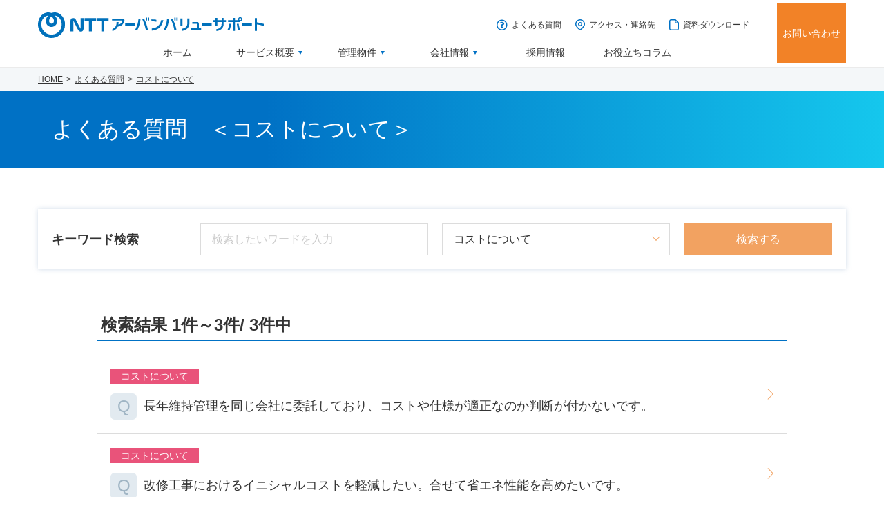

--- FILE ---
content_type: text/html; charset=UTF-8
request_url: https://www.ntt-uvs.com/faq/cost/
body_size: 9726
content:
<!DOCTYPE html>
<html lang="ja">
<head>
<!-- head -->
<!-- Google Tag Manager -->
<script>(function(w,d,s,l,i){w[l]=w[l]||[];w[l].push({'gtm.start':
new Date().getTime(),event:'gtm.js'});var f=d.getElementsByTagName(s)[0],
j=d.createElement(s),dl=l!='dataLayer'?'&l='+l:'';j.async=true;j.src=
'https://www.googletagmanager.com/gtm.js?id='+i+dl;f.parentNode.insertBefore(j,f);
})(window,document,'script','dataLayer','GTM-MFBPRTZ');</script>
<!-- End Google Tag Manager --><meta charset="utf-8">
<title>コストについて | よくある質問 | NTTアーバンバリューサポート株式会社</title>
<meta name="viewport" content="width=device-width, user-scalable=yes">
<meta name="format-detection" content="telephone=no">
<meta name="Keywords" content="よくある質問,ビル,マンション,管理,ICT,サービス,マネジメント,NTT都市開発,ビルサービス">
<meta name="Description" content="NTTアーバンバリューサポートに関しましてお客様から寄せられるお問い合わせの多い質問をご紹介いたします。">
<meta property="og:locale" content="ja_JP">
<meta property="og:type" content="article">
<meta property="og:title" content="コストについて | よくある質問 | NTTアーバンバリューサポート株式会社">
<meta property="og:image" content="/admin/wp-content/themes/ntt-uvs_2021/img/common/ogp.png?upd=20250625">
<meta property="og:description" content="NTTアーバンバリューサポートに関しましてお客様から寄せられるお問い合わせの多い質問をご紹介いたします。">
<meta property="og:url" content="https://www.ntt-uvs.com/faq/cost/">
<meta property="og:site_name" content="NTTアーバンバリューサポート">
<link rel="canonical" href="https://www.ntt-uvs.com/faq/cost/">
<link rel="shortcut icon" href="/admin/wp-content/themes/ntt-uvs_2021/img/common/favicon/favicon.ico" type="image/x-icon" />
<link rel="apple-touch-icon" href="/admin/wp-content/themes/ntt-uvs_2021/img/common/favicon/apple-touch-icon.png" />
<link rel="apple-touch-icon" sizes="57x57" href="/admin/wp-content/themes/ntt-uvs_2021/img/common/favicon/apple-touch-icon-57x57.png" />
<link rel="apple-touch-icon" sizes="72x72" href="/admin/wp-content/themes/ntt-uvs_2021/img/common/favicon/apple-touch-icon-72x72.png" />
<link rel="apple-touch-icon" sizes="76x76" href="/admin/wp-content/themes/ntt-uvs_2021/img/common/favicon/apple-touch-icon-76x76.png" />
<link rel="apple-touch-icon" sizes="114x114" href="/admin/wp-content/themes/ntt-uvs_2021/img/common/favicon/apple-touch-icon-114x114.png" />
<link rel="apple-touch-icon" sizes="120x120" href="/admin/wp-content/themes/ntt-uvs_2021/img/common/favicon/apple-touch-icon-120x120.png" />
<link rel="apple-touch-icon" sizes="144x144" href="/admin/wp-content/themes/ntt-uvs_2021/img/common/favicon/apple-touch-icon-144x144.png" />
<link rel="apple-touch-icon" sizes="152x152" href="/admin/wp-content/themes/ntt-uvs_2021/img/common/favicon/apple-touch-icon-152x152.png" />
<link rel="apple-touch-icon" sizes="180x180" href="/admin/wp-content/themes/ntt-uvs_2021/img/common/favicon/apple-touch-icon-180x180.png" />
<link rel="stylesheet" href="/admin/wp-content/themes/ntt-uvs_2021/css/style_pc-sub.css?upd=20251028" media="all and (min-width: 769px)">
<link rel="stylesheet" href="/admin/wp-content/themes/ntt-uvs_2021/css/style_sp-sub.css?upd=20250625" media="screen and (max-width: 768px)">
<meta name='robots' content='max-image-preview:large' />
<link rel="alternate" type="application/rss+xml" title="NTTアーバンバリューサポート &raquo; コストについて カテゴリー のフィード" href="https://www.ntt-uvs.com/faq/cost/feed/" />
<link rel='stylesheet' id='wp-block-library-css' href='https://www.ntt-uvs.com/admin/wp-includes/css/dist/block-library/style.min.css?ver=6.1.9' type='text/css' media='all' />
<link rel='stylesheet' id='classic-theme-styles-css' href='https://www.ntt-uvs.com/admin/wp-includes/css/classic-themes.min.css?ver=1' type='text/css' media='all' />
<style id='global-styles-inline-css' type='text/css'>
body{--wp--preset--color--black: #000000;--wp--preset--color--cyan-bluish-gray: #abb8c3;--wp--preset--color--white: #ffffff;--wp--preset--color--pale-pink: #f78da7;--wp--preset--color--vivid-red: #cf2e2e;--wp--preset--color--luminous-vivid-orange: #ff6900;--wp--preset--color--luminous-vivid-amber: #fcb900;--wp--preset--color--light-green-cyan: #7bdcb5;--wp--preset--color--vivid-green-cyan: #00d084;--wp--preset--color--pale-cyan-blue: #8ed1fc;--wp--preset--color--vivid-cyan-blue: #0693e3;--wp--preset--color--vivid-purple: #9b51e0;--wp--preset--gradient--vivid-cyan-blue-to-vivid-purple: linear-gradient(135deg,rgba(6,147,227,1) 0%,rgb(155,81,224) 100%);--wp--preset--gradient--light-green-cyan-to-vivid-green-cyan: linear-gradient(135deg,rgb(122,220,180) 0%,rgb(0,208,130) 100%);--wp--preset--gradient--luminous-vivid-amber-to-luminous-vivid-orange: linear-gradient(135deg,rgba(252,185,0,1) 0%,rgba(255,105,0,1) 100%);--wp--preset--gradient--luminous-vivid-orange-to-vivid-red: linear-gradient(135deg,rgba(255,105,0,1) 0%,rgb(207,46,46) 100%);--wp--preset--gradient--very-light-gray-to-cyan-bluish-gray: linear-gradient(135deg,rgb(238,238,238) 0%,rgb(169,184,195) 100%);--wp--preset--gradient--cool-to-warm-spectrum: linear-gradient(135deg,rgb(74,234,220) 0%,rgb(151,120,209) 20%,rgb(207,42,186) 40%,rgb(238,44,130) 60%,rgb(251,105,98) 80%,rgb(254,248,76) 100%);--wp--preset--gradient--blush-light-purple: linear-gradient(135deg,rgb(255,206,236) 0%,rgb(152,150,240) 100%);--wp--preset--gradient--blush-bordeaux: linear-gradient(135deg,rgb(254,205,165) 0%,rgb(254,45,45) 50%,rgb(107,0,62) 100%);--wp--preset--gradient--luminous-dusk: linear-gradient(135deg,rgb(255,203,112) 0%,rgb(199,81,192) 50%,rgb(65,88,208) 100%);--wp--preset--gradient--pale-ocean: linear-gradient(135deg,rgb(255,245,203) 0%,rgb(182,227,212) 50%,rgb(51,167,181) 100%);--wp--preset--gradient--electric-grass: linear-gradient(135deg,rgb(202,248,128) 0%,rgb(113,206,126) 100%);--wp--preset--gradient--midnight: linear-gradient(135deg,rgb(2,3,129) 0%,rgb(40,116,252) 100%);--wp--preset--duotone--dark-grayscale: url('#wp-duotone-dark-grayscale');--wp--preset--duotone--grayscale: url('#wp-duotone-grayscale');--wp--preset--duotone--purple-yellow: url('#wp-duotone-purple-yellow');--wp--preset--duotone--blue-red: url('#wp-duotone-blue-red');--wp--preset--duotone--midnight: url('#wp-duotone-midnight');--wp--preset--duotone--magenta-yellow: url('#wp-duotone-magenta-yellow');--wp--preset--duotone--purple-green: url('#wp-duotone-purple-green');--wp--preset--duotone--blue-orange: url('#wp-duotone-blue-orange');--wp--preset--font-size--small: 13px;--wp--preset--font-size--medium: 20px;--wp--preset--font-size--large: 36px;--wp--preset--font-size--x-large: 42px;--wp--preset--spacing--20: 0.44rem;--wp--preset--spacing--30: 0.67rem;--wp--preset--spacing--40: 1rem;--wp--preset--spacing--50: 1.5rem;--wp--preset--spacing--60: 2.25rem;--wp--preset--spacing--70: 3.38rem;--wp--preset--spacing--80: 5.06rem;}:where(.is-layout-flex){gap: 0.5em;}body .is-layout-flow > .alignleft{float: left;margin-inline-start: 0;margin-inline-end: 2em;}body .is-layout-flow > .alignright{float: right;margin-inline-start: 2em;margin-inline-end: 0;}body .is-layout-flow > .aligncenter{margin-left: auto !important;margin-right: auto !important;}body .is-layout-constrained > .alignleft{float: left;margin-inline-start: 0;margin-inline-end: 2em;}body .is-layout-constrained > .alignright{float: right;margin-inline-start: 2em;margin-inline-end: 0;}body .is-layout-constrained > .aligncenter{margin-left: auto !important;margin-right: auto !important;}body .is-layout-constrained > :where(:not(.alignleft):not(.alignright):not(.alignfull)){max-width: var(--wp--style--global--content-size);margin-left: auto !important;margin-right: auto !important;}body .is-layout-constrained > .alignwide{max-width: var(--wp--style--global--wide-size);}body .is-layout-flex{display: flex;}body .is-layout-flex{flex-wrap: wrap;align-items: center;}body .is-layout-flex > *{margin: 0;}:where(.wp-block-columns.is-layout-flex){gap: 2em;}.has-black-color{color: var(--wp--preset--color--black) !important;}.has-cyan-bluish-gray-color{color: var(--wp--preset--color--cyan-bluish-gray) !important;}.has-white-color{color: var(--wp--preset--color--white) !important;}.has-pale-pink-color{color: var(--wp--preset--color--pale-pink) !important;}.has-vivid-red-color{color: var(--wp--preset--color--vivid-red) !important;}.has-luminous-vivid-orange-color{color: var(--wp--preset--color--luminous-vivid-orange) !important;}.has-luminous-vivid-amber-color{color: var(--wp--preset--color--luminous-vivid-amber) !important;}.has-light-green-cyan-color{color: var(--wp--preset--color--light-green-cyan) !important;}.has-vivid-green-cyan-color{color: var(--wp--preset--color--vivid-green-cyan) !important;}.has-pale-cyan-blue-color{color: var(--wp--preset--color--pale-cyan-blue) !important;}.has-vivid-cyan-blue-color{color: var(--wp--preset--color--vivid-cyan-blue) !important;}.has-vivid-purple-color{color: var(--wp--preset--color--vivid-purple) !important;}.has-black-background-color{background-color: var(--wp--preset--color--black) !important;}.has-cyan-bluish-gray-background-color{background-color: var(--wp--preset--color--cyan-bluish-gray) !important;}.has-white-background-color{background-color: var(--wp--preset--color--white) !important;}.has-pale-pink-background-color{background-color: var(--wp--preset--color--pale-pink) !important;}.has-vivid-red-background-color{background-color: var(--wp--preset--color--vivid-red) !important;}.has-luminous-vivid-orange-background-color{background-color: var(--wp--preset--color--luminous-vivid-orange) !important;}.has-luminous-vivid-amber-background-color{background-color: var(--wp--preset--color--luminous-vivid-amber) !important;}.has-light-green-cyan-background-color{background-color: var(--wp--preset--color--light-green-cyan) !important;}.has-vivid-green-cyan-background-color{background-color: var(--wp--preset--color--vivid-green-cyan) !important;}.has-pale-cyan-blue-background-color{background-color: var(--wp--preset--color--pale-cyan-blue) !important;}.has-vivid-cyan-blue-background-color{background-color: var(--wp--preset--color--vivid-cyan-blue) !important;}.has-vivid-purple-background-color{background-color: var(--wp--preset--color--vivid-purple) !important;}.has-black-border-color{border-color: var(--wp--preset--color--black) !important;}.has-cyan-bluish-gray-border-color{border-color: var(--wp--preset--color--cyan-bluish-gray) !important;}.has-white-border-color{border-color: var(--wp--preset--color--white) !important;}.has-pale-pink-border-color{border-color: var(--wp--preset--color--pale-pink) !important;}.has-vivid-red-border-color{border-color: var(--wp--preset--color--vivid-red) !important;}.has-luminous-vivid-orange-border-color{border-color: var(--wp--preset--color--luminous-vivid-orange) !important;}.has-luminous-vivid-amber-border-color{border-color: var(--wp--preset--color--luminous-vivid-amber) !important;}.has-light-green-cyan-border-color{border-color: var(--wp--preset--color--light-green-cyan) !important;}.has-vivid-green-cyan-border-color{border-color: var(--wp--preset--color--vivid-green-cyan) !important;}.has-pale-cyan-blue-border-color{border-color: var(--wp--preset--color--pale-cyan-blue) !important;}.has-vivid-cyan-blue-border-color{border-color: var(--wp--preset--color--vivid-cyan-blue) !important;}.has-vivid-purple-border-color{border-color: var(--wp--preset--color--vivid-purple) !important;}.has-vivid-cyan-blue-to-vivid-purple-gradient-background{background: var(--wp--preset--gradient--vivid-cyan-blue-to-vivid-purple) !important;}.has-light-green-cyan-to-vivid-green-cyan-gradient-background{background: var(--wp--preset--gradient--light-green-cyan-to-vivid-green-cyan) !important;}.has-luminous-vivid-amber-to-luminous-vivid-orange-gradient-background{background: var(--wp--preset--gradient--luminous-vivid-amber-to-luminous-vivid-orange) !important;}.has-luminous-vivid-orange-to-vivid-red-gradient-background{background: var(--wp--preset--gradient--luminous-vivid-orange-to-vivid-red) !important;}.has-very-light-gray-to-cyan-bluish-gray-gradient-background{background: var(--wp--preset--gradient--very-light-gray-to-cyan-bluish-gray) !important;}.has-cool-to-warm-spectrum-gradient-background{background: var(--wp--preset--gradient--cool-to-warm-spectrum) !important;}.has-blush-light-purple-gradient-background{background: var(--wp--preset--gradient--blush-light-purple) !important;}.has-blush-bordeaux-gradient-background{background: var(--wp--preset--gradient--blush-bordeaux) !important;}.has-luminous-dusk-gradient-background{background: var(--wp--preset--gradient--luminous-dusk) !important;}.has-pale-ocean-gradient-background{background: var(--wp--preset--gradient--pale-ocean) !important;}.has-electric-grass-gradient-background{background: var(--wp--preset--gradient--electric-grass) !important;}.has-midnight-gradient-background{background: var(--wp--preset--gradient--midnight) !important;}.has-small-font-size{font-size: var(--wp--preset--font-size--small) !important;}.has-medium-font-size{font-size: var(--wp--preset--font-size--medium) !important;}.has-large-font-size{font-size: var(--wp--preset--font-size--large) !important;}.has-x-large-font-size{font-size: var(--wp--preset--font-size--x-large) !important;}
.wp-block-navigation a:where(:not(.wp-element-button)){color: inherit;}
:where(.wp-block-columns.is-layout-flex){gap: 2em;}
.wp-block-pullquote{font-size: 1.5em;line-height: 1.6;}
</style>
</head>
<body id="pagetop" class="faq">
<!-- body -->
<!-- Google Tag Manager (noscript) -->
<noscript><iframe src="https://www.googletagmanager.com/ns.html?id=GTM-MFBPRTZ"
height="0" width="0" style="display:none;visibility:hidden"></iframe></noscript>
<!-- End Google Tag Manager (noscript) --><header class="header">
  <div class="header__inner">
    <div class="header__inner01">
      <div class="header__inner01-1">
        <div class="header__inner02">
          <div class="header__inner02-1">
            <a href="/" class="header__logo">
              <img src="/admin/wp-content/themes/ntt-uvs_2021/img/common/header_logo.svg?upd_20250625" alt="NTTアーバンバリューサポート" class="header__img">
            </a>
          </div>
          <div class="header__inner02-2">
            <ul class="header__list01">
              <li class="header__item01 -faq">
                <a href="/faq/" class="header__link01">よくある質問</a>
              </li>
              <li class="header__item01 -access">
                <a href="/company/access/" class="header__link01">アクセス・連絡先</a>
              </li>
              <li class="header__item01 -document">
                <a href="/inquiry/document/" class="header__link01">資料ダウンロード</a>
              </li>
            </ul>
          </div>
        </div>
        <ul class="header__list02">
          <li class="header__item02 -home">
            <a href="/" class="header__link02">ホーム</a>
          </li>
          <li class="header__item02">
            <details class="header__details01">
              <summary class="header__summary01">
                <span class="header__summaryInner01">サービス概要</span>
              </summary>
              <div class="header__inner03">
                <div class="header__inner03-1">
                  <a href="/service/" class="header__link03-1">サービス概要</a>
                  <div class="header__inner04">
                    <div class="header__inner04-1">
                      <div class="header__imgWrapper">
                        <img data-src="/admin/wp-content/themes/ntt-uvs_2021/img/common/header_img-service.jpg" alt="" class="header__img lazyload">
                      </div>
                    </div>
                    <div class="header__inner04-2 -tab" data-tab-parent>
                      <ul class="header__tabBtnList">
                        <li class="header__tabBtnItem">
                          <button class="header__tabBtn -active" data-tab-open="service-tab-1">ワークプレイス分野</button>
                        </li>
                        <li class="header__tabBtnItem">
                          <button class="header__tabBtn" data-tab-open="service-tab-2">プロパティマネジメント</button>
                        </li>
                        <li class="header__tabBtnItem">
                          <button class="header__tabBtn" data-tab-open="service-tab-3">ソリューションサービス</button>
                        </li>
                        <li class="header__tabBtnItem">
                          <button class="header__tabBtn" data-tab-open="service-tab-4">分譲マンション管理</button>
                        </li>
                        <li class="header__tabBtnItem">
                          <button class="header__tabBtn" data-tab-open="service-tab-5">損害保険・生命保険（代理店）</button>
                        </li>
                        <li class="header__tabBtnItem">
                          <button class="header__tabBtn" data-tab-open="service-tab-6">コンストラクションサービス</button>
                        </li>
                        <li class="header__tabBtnItem">
                          <button class="header__tabBtn" data-tab-open="service-tab-7">その他サービス</button>
                        </li>
                      </ul>
                      <ul class="header__tabContList">
                        <!-- ワークプレイス分野 -->
                        <li class="header__tabContItem -active" data-tab-cont="service-tab-1">
                          <a href="/service/workplace/" class="header__tabContParentLink">
                            <p class="header__tabContThum">
                              <img data-src="/admin/wp-content/themes/ntt-uvs_2021/img/service/img06.jpg" alt="" class="header__tabContThumImg lazyload">
                            </p>
                            <p class="header__tabContTxt">アクティビティ情報を用いた新しい働き方をご提案します。</p>
                          </a>
                          <ul class="header__tabContLinkList">
                            <li class="header__tabContLinkItem">
                              <a href="/service/workplace/#workplace2" class="header__tabContLink">ワークプレイス トータル ソリューション</a>
                            </li>
                            <li class="header__tabContLinkItem">
                              <a href="/service/workplace/planning/" class="header__tabContLink">オフィスプランニング</a>
                            </li>
                            <li class="header__tabContLinkItem">
                              <a href="/service/workplace/#workplace4" class="header__tabContLink">移転プロジェクトマネジメント</a>
                            </li>
                            <li class="header__tabContLinkItem">
                              <a href="/service/workplace/#workplace5" class="header__tabContLink">オフィス移転業務（引越・什器販売　等）</a>
                            </li>
                          </ul>
                        </li>
                        <!-- //ワークプレイス分野 -->
                        <!-- プロパティマネジメント -->
                        <li class="header__tabContItem" data-tab-cont="service-tab-2">
                          <a href="/service/pm/" class="header__tabContParentLink">
                            <p class="header__tabContThum">
                              <img data-src="/admin/wp-content/themes/ntt-uvs_2021/img/service/img01.jpg" alt="" class="header__tabContThumImg lazyload">
                            </p>
                            <p class="header__tabContTxt">不動産経営に関するさまざまな業務を、オーナー様に代わって行い、物件の資産価値を高めます。</p>
                          </a>
                          <ul class="header__tabContLinkList -column2">
                            <li class="header__tabContLinkItem">
                              <a href="/service/pm/#pm1" class="header__tabContLink">ICTを活用したビル管理</a>
                            </li>
                            <li class="header__tabContLinkItem">
                              <a href="/service/pm/#pm9" class="header__tabContLink">建物管理分析サービス</a>
                            </li>
                            <li class="header__tabContLinkItem">
                              <a href="/service/pm/#pm11" class="header__tabContLink">ICTソリューション</a>
                            </li>
                            <li class="header__tabContLinkItem">
                              <a href="/service/pm/#pm12" class="header__tabContLink">エネルギーソリューション</a>
                            </li>
                            <li class="header__tabContLinkItem">
                              <a href="/service/pm/#pm2" class="header__tabContLink">オーナー様サポート</a>
                            </li>
                            <li class="header__tabContLinkItem">
                              <a href="/service/pm/#pm3" class="header__tabContLink">建物維持管理・防災管理</a>
                            </li>
                            <li class="header__tabContLinkItem">
                              <a href="/service/pm/#pm4" class="header__tabContLink">リーシングマネジメント</a>
                            </li>
                            <li class="header__tabContLinkItem">
                              <a href="/service/pm/#pm5" class="header__tabContLink">開業前PM業務</a>
                            </li>
                            <li class="header__tabContLinkItem">
                              <a href="/service/commercial-facility-pm/" class="header__tabContLink">商業施設プロパティマネジメント業務</a>
                            </li>
                            <li class="header__tabContLinkItem">
                              <a href="/service/pm/#pm6" class="header__tabContLink">賃貸マンション管理</a>
                            </li>
                            <li class="header__tabContLinkItem">
                              <a href="/service/chintai/" class="header__tabContLink -chevron">賃貸マンション空室情報</a>
                            </li>
                            <li class="header__tabContLinkItem">
                              <a href="/service/pm/#pm7" class="header__tabContLink">サービス付高齢者住宅管理</a>
                            </li>
                            <li class="header__tabContLinkItem">
                              <a href="/service/pm/#pm8" class="header__tabContLink">オフィスビルご入居者様向けサービス</a>
                            </li>
                          </ul>
                        </li>
                        <!-- //プロパティマネジメント -->
                        <!-- ソリューションサービス -->
                        <li class="header__tabContItem" data-tab-cont="service-tab-3">
                          <a href="/service/solution/" class="header__tabContParentLink">
                            <p class="header__tabContThum">
                              <img data-src="/admin/wp-content/themes/ntt-uvs_2021/img/service/img04.jpg" alt="" class="header__tabContThumImg lazyload">
                            </p>
                            <p class="header__tabContTxt">働き方改革の実現、効率的なオフィス移転、不動産の有効活用など、最適なソリューションを提案します。</p>
                          </a>
                          <ul class="header__tabContLinkList">
                            <li class="header__tabContLinkItem">
                              <a href="/service/solution/#solution4" class="header__tabContLink">オフィス仲介サービス</a>
                            </li>
                            <li class="header__tabContLinkItem">
                              <a href="/service/solution/#solution5" class="header__tabContLink">売買仲介サービス</a>
                            </li>
                            <li class="header__tabContLinkItem">
                              <a href="/service/solution/#solution6" class="header__tabContLink">不動産有効活用</a>
                            </li>
                          </ul>
                        </li>
                        <!-- //ソリューションサービス -->
                        <!-- 分譲マンション管理 -->
                        <li class="header__tabContItem" data-tab-cont="service-tab-4">
                          <a href="/service/bunjo/" class="header__tabContParentLink">
                            <p class="header__tabContThum">
                              <img data-src="/admin/wp-content/themes/ntt-uvs_2021/img/service/img02.jpg" alt="" class="header__tabContThumImg lazyload">
                            </p>
                            <p class="header__tabContTxt">多数の管理実績をベースに、マンション管理組合様のパートナーとして、より良質なサービスを提供いたします。</p>
                          </a>
                          <ul class="header__tabContLinkList -column2">
                            <li class="header__tabContLinkItem">
                              <a href="/service/bunjo/#bunjo1" class="header__tabContLink">管理組合運営のサポート</a>
                            </li>
                            <li class="header__tabContLinkItem">
                              <a href="/service/bunjo/#bunjo2" class="header__tabContLink">管理組合財産の保全と適切な管理業務</a>
                            </li>
                            <li class="header__tabContLinkItem">
                              <a href="/service/bunjo/#bunjo3" class="header__tabContLink">管理員業務・清掃業務</a>
                            </li>
                            <li class="header__tabContLinkItem">
                              <a href="/service/bunjo/#bunjo4" class="header__tabContLink">建物・設備管理</a>
                            </li>
                            <li class="header__tabContLinkItem">
                              <a href="/service/bunjo/#bunjo5" class="header__tabContLink">緊急受付・遠隔管理（マンション管理センター）</a>
                            </li>
                            <li class="header__tabContLinkItem">
                              <a href="/service/bunjo/proprietary/" class="header__tabContLink">管理マンション居住者様用専有部サービスのご案内</a>
                            </li>
                            <li class="header__tabContLinkItem">
                              <a href="/service/bunjo/account/" class="header__tabContLink">組合会計業務について</a>
                            </li>
                            <li class="header__tabContLinkItem">
                              <a href="/service/change/#main_service" class="header__tabContLink -chevron">管理会社変更をお考えの方</a>
                            </li>
                          </ul>
                        </li>
                        <!-- //分譲マンション管理 -->
                        <!-- 損害保険・生命保険（代理店） -->
                        <li class="header__tabContItem" data-tab-cont="service-tab-5">
                          <a href="/service/insurance/" class="header__tabContParentLink">
                            <p class="header__tabContThum">
                              <img data-src="/admin/wp-content/themes/ntt-uvs_2021/img/service/img05.jpg" alt="" class="header__tabContThumImg lazyload">
                            </p>
                            <p class="header__tabContTxt">生命保険・損保保険の提案だけではなく、お客様のリスクヘッジや財産形成を含めてサポートいたします。</p>
                          </a>
                          <ul class="header__tabContLinkList -column2">
                            <li class="header__tabContLinkItem">
                              <a href="/service/insurance/#insurance1" class="header__tabContLink">ビルオーナー様向けの保険</a>
                            </li>
                            <li class="header__tabContLinkItem">
                              <a href="/service/insurance/#insurance2" class="header__tabContLink">テナント様向けの保険</a>
                            </li>
                            <li class="header__tabContLinkItem">
                              <a href="/service/insurance/#insurance3" class="header__tabContLink">一般企業様向けの保険</a>
                            </li>
                            <li class="header__tabContLinkItem">
                              <a href="/service/insurance/#insurance4" class="header__tabContLink">大切なお住いの保険</a>
                            </li>
                            <li class="header__tabContLinkItem">
                              <a href="/service/insurance/#insurance5" class="header__tabContLink">ライフマネープランセミナーのご案内</a>
                            </li>
                            <li class="header__tabContLinkItem">
                              <a href="/service/insurance/#insurance6" class="header__tabContLink">その他の保険サービス</a>
                            </li>
                          </ul>
                        </li>
                        <!-- //損害保険・生命保険（代理店） -->
                        <!-- コンストラクションサービス -->
                        <li class="header__tabContItem" data-tab-cont="service-tab-6">
                          <a href="/service/kouji/" class="header__tabContParentLink">
                            <p class="header__tabContThum">
                              <img data-src="/admin/wp-content/themes/ntt-uvs_2021/img/service/img03.jpg" alt="" class="header__tabContThumImg lazyload">
                            </p>
                            <p class="header__tabContTxt">最適な計画の提案と高い技術を通じて、お客様のニーズに合った空間・環境を提供します。</p>
                          </a>
                          <ul class="header__tabContLinkList">
                            <li class="header__tabContLinkItem">
                              <a href="/service/kouji/#kouji1" class="header__tabContLink">オフィス工事全般</a>
                            </li>
                            <li class="header__tabContLinkItem">
                              <a href="/service/kouji/#kouji2" class="header__tabContLink">中長期修繕計画・工事</a>
                            </li>
                            <li class="header__tabContLinkItem">
                              <a href="/service/kouji/#kouji3" class="header__tabContLink">マンション大規模修繕</a>
                            </li>
                            <li class="header__tabContLinkItem">
                              <a href="/service/kouji/#kouji4" class="header__tabContLink">建物修繕</a>
                            </li>
                          </ul>
                        </li>
                        <!-- //コンストラクションサービス -->
                        <!-- その他サービス -->
                        <li class="header__tabContItem" data-tab-cont="service-tab-7">
                          <a href="/service/other/" class="header__tabContParentLink">
                            <p class="header__tabContThum">
                              <img data-src="/admin/wp-content/themes/ntt-uvs_2021/img/service/img07.jpg" alt="" class="header__tabContThumImg lazyload">
                            </p>
                            <p class="header__tabContTxt">ご所有の不動産に対して、収益力アップ、効率化、多機能化等、様々なサービスを提供致します。</p>
                          </a>
                          <ul class="header__tabContLinkList -column2">
                            <li class="header__tabContLinkItem">
                              <a href="/service/other/#other1" class="header__tabContLink">オフィス清掃業務</a>
                            </li>
                            <li class="header__tabContLinkItem">
                              <a href="/service/other/#other2" class="header__tabContLink">ベンディングサービス</a>
                            </li>
                            <li class="header__tabContLinkItem">
                              <a href="/service/other/#other3" class="header__tabContLink">駐車場　運営・管理</a>
                            </li>
                            <li class="header__tabContLinkItem">
                              <a href="/service/other/#other4" class="header__tabContLink">各種商品代理店・紹介業務</a>
                            </li>
                            <li class="header__tabContLinkItem">
                              <a href="/service/other/#other5" class="header__tabContLink">elgana</a>
                            </li>
                            <li class="header__tabContLinkItem">
                              <a href="/service/other/#other6" class="header__tabContLink">指定管理者・ＰＦＩ</a>
                            </li>
                          </ul>
                        </li>
                        <!-- //その他サービス -->
                      </ul>
                    </div>
                  </div>
                  <button type="button" class="header__close01" data-close-details></button>
                </div>
              </div>
            </details>
          </li>
          <li class="header__item02">
            <details class="header__details01">
              <summary class="header__summary01">
                <span class="header__summaryInner01">管理物件</span>
              </summary>
              <div class="header__inner03">
                <div class="header__inner03-1">
                  <a href="/realestate/" class="header__link03-1">管理物件</a>
                  <div class="header__inner05">
                    <ul class="header__list05">
                      <li class="header__item05">
                        <a href="/office/" class="header__link05">
                          <div class="header__imgWrapper">
                            <img data-src="/admin/wp-content/themes/ntt-uvs_2021/img/common/header_img-property_1.jpg" alt="" class="header__img lazyload">
                          </div>
                          <p class="header__ttl06">オフィス物件</p>
                        </a>
                      </li>
                      <li class="header__item05">
                        <a href="/commercial/" class="header__link05">
                          <div class="header__imgWrapper">
                            <img data-src="/admin/wp-content/themes/ntt-uvs_2021/img/common/header_img-property_4.jpg" alt="" class="header__img lazyload">
                          </div>
                          <p class="header__ttl06">商業施設</p>
                        </a>
                      </li>
                      <li class="header__item05">
                        <a href="/rent/" class="header__link05">
                          <div class="header__imgWrapper">
                            <img data-src="/admin/wp-content/themes/ntt-uvs_2021/img/common/header_img-property_2.jpg" alt="" class="header__img lazyload">
                          </div>
                          <p class="header__ttl06">賃貸マンション</p>
                        </a>
                      </li>
                      <li class="header__item05">
                        <a href="/sakouju/" class="header__link05">
                          <div class="header__imgWrapper">
                            <img data-src="/admin/wp-content/themes/ntt-uvs_2021/img/common/header_img-property_3.jpg" alt="" class="header__img lazyload">
                          </div>
                          <p class="header__ttl06">サービス付き高齢者向け住宅</p>
                        </a>
                      </li>
                      <li class="header__item05">
                        <a href="/pfi/" class="header__link05">
                          <div class="header__imgWrapper">
                            <img data-src="/admin/wp-content/themes/ntt-uvs_2021/img/common/header_img-property_5.jpg" alt="" class="header__img lazyload">
                          </div>
                          <p class="header__ttl06">PFI・指定管理者制度実績</p>
                        </a>
                      </li>
                    </ul>
                  </div>
                  <button type="button" class="header__close01" data-close-details></button>
                </div>
              </div>
            </details>
          </li>
          <li class="header__item02">
            <details class="header__details01">
              <summary class="header__summary01">
                <span class="header__summaryInner01">会社情報</span>
              </summary>
              <div class="header__inner03">
                <div class="header__inner03-1">
                  <a href="/company/" class="header__link03-1">会社情報</a>
                  <div class="header__inner04">
                    <div class="header__inner04-1">
                      <div class="header__imgWrapper">
                        <img data-src="/admin/wp-content/themes/ntt-uvs_2021/img/common/header_img-company.jpg" alt="" class="header__img lazyload">
                      </div>
                    </div>
                    <div class="header__inner04-2">
                      <ul class="header__list03 -column-2 -company">
                        <li class="header__item03">
                          <a href="/company/message/" class="header__link03">ご挨拶</a>
                        </li>
                        <li class="header__item03">
                          <a href="/company/outline/" class="header__link03">会社概要</a>
                        </li>
                        <li class="header__item03">
                          <a href="/company/history/" class="header__link03">沿革</a>
                        </li>
                        <li class="header__item03">
                          <a href="/company/organogram/" class="header__link03">役員・組織図</a>
                        </li>
                        <li class="header__item03">
                          <a href="/company/access/" class="header__link03">アクセス・連絡先</a>
                        </li>
                        <li class="header__item03">
                          <a href="/company/mission/" class="header__link03">企業理念・ミッション</a>
                        </li>
                        <li class="header__item03">
                          <a href="/company/performance/" class="header__link03">管理運営実績</a>
                        </li>
                        <li class="header__item03">
                          <a href="/company/urbansolution/" class="header__link03">グループ会社</a>
                        </li>
                        <li class="header__item03">
                          <a href="/company/town/" class="header__link03">街づくりへの取り組み</a>
                        </li>
                        <li class="header__item03">
                          <a href="/company/csr/" class="header__link03">サステナビリティ</a>
                        </li>
                      </ul>
                    </div>
                  </div>
                  <button type="button" class="header__close01" data-close-details></button>
                </div>
              </div>
            </details>
          </li>
          <li class="header__item02">
            <a href="/recruit/" class="header__link02">採用情報</a>
          </li>
          <li class="header__item02">
            <a href="/column/" class="header__link02">お役立ちコラム</a>
          </li>
        </ul>
      </div>
      <div class="header__inner01-2">
        <a href="/inquiry/" class="header__contact01">お問い合わせ</a>
      </div>
    </div>
    <div class="header__inner06">
      <a href="/" class="header__logo">
        <img src="/admin/wp-content/themes/ntt-uvs_2021/img/common/header_logo.svg" alt="" class="header__img">
      </a>
      <a href="/inquiry/" class="header__contact02"></a>
      <details class="header__details02">
        <summary class="header__summary02">
          <span class="header__hamburgerLine"></span>
          <span class="header__hamburgerLine"></span>
          <span class="header__hamburgerLine"></span>
        </summary>
        <div class="header__listWrapper07">
          <ul class="header__list07">
            <li class="header__item07">
              <a href="/" class="header__link07">ホーム</a>
            </li>
            <li class="header__item07">
              <details class="header__details03">
                <summary class="header__summary03">
                  <span class="header__summaryTxt03">サービス概要</span>
                </summary>
                <ul class="header__list08">
                  <li class="header__item08">
                    <a href="/service/workplace/" class="header__link08">ワークプレイス分野</a>
                  </li>
                  <li class="header__item08">
                    <a href="/service/pm/" class="header__link08">プロパティマネジメント</a>
                  </li>
                  <li class="header__item08">
                    <a href="/service/chintai/" class="header__link08">賃貸マンション空室情報</a>
                  </li>
                  <li class="header__item08">
                    <a href="/service/solution/" class="header__link08">ソリューションサービス</a>
                  </li>
                  <li class="header__item08">
                    <a href="/service/bunjo/" class="header__link08">分譲マンション管理</a>
                  </li>
                  <li class="header__item08">
                    <a href="/service/insurance/" class="header__link08">損害保険・生命保険（代理店）</a>
                  </li>
                  <li class="header__item08">
                    <a href="/service/kouji/" class="header__link08">コンストラクションサービス</a>
                  </li>
                  <li class="header__item08">
                    <a href="/service/other/" class="header__link08">その他サービス</a>
                  </li>
                  <li class="header__item08">
                    <a href="/service/" class="header__link08">サービス概要ページトップ</a>
                  </li>
                </ul>
              </details>
            </li>
            <li class="header__item07">
              <details class="header__details03">
                <summary class="header__summary03">
                  <span class="header__summaryTxt03">管理物件</span>
                </summary>
                <ul class="header__list08">
                  <li class="header__item08">
                    <a href="/office/" class="header__link08">オフィス物件</a>
                  </li>
                  <li class="header__item08">
                    <a href="/commercial/" class="header__link08">商業施設</a>
                  </li>
                  <li class="header__item08">
                    <a href="/rent/" class="header__link08">賃貸マンション</a>
                  </li>
                  <li class="header__item08">
                    <a href="/sakouju/" class="header__link08">サービス付き高齢者向け住宅</a>
                  </li>
                  <li class="header__item08">
                    <a href="/pfi/" class="header__link08">PFI・指定管理者制度実績</a>
                  </li>
                  <li class="header__item08">
                    <a href="/realestate/" class="header__link08">管理物件ページトップ</a>
                  </li>
                </ul>
              </details>
            </li>
            <li class="header__item07">
              <details class="header__details03">
                <summary class="header__summary03">
                  <span class="header__summaryTxt03">会社情報</span>
                </summary>
                <ul class="header__list08">
                  <li class="header__item08">
                    <a href="/company/message/" class="header__link08">ご挨拶</a>
                  </li>
                  <li class="header__item08">
                    <a href="/company/outline/" class="header__link08">会社概要</a>
                  </li>
                  <li class="header__item08">
                    <a href="/company/history/" class="header__link08">沿革</a>
                  </li>
                  <li class="header__item08">
                    <a href="/company/organogram/" class="header__link08">役員・組織図</a>
                  </li>
                  <li class="header__item08">
                    <a href="/company/access/" class="header__link08">アクセス・連絡先</a>
                  </li>
                  <li class="header__item08">
                    <a href="/company/mission/" class="header__link08">企業理念・ミッション</a>
                  </li>
                  <li class="header__item08">
                    <a href="/company/performance/" class="header__link08">管理運営実績</a>
                  </li>
                  <li class="header__item08">
                    <a href="/company/urbansolution/" class="header__link08">グループ会社</a>
                  </li>
                  <li class="header__item08">
                    <a href="/company/town/" class="header__link08">街づくりへの取り組み</a>
                  </li>
                  <li class="header__item08">
                    <a href="/company/csr/" class="header__link08">サステナビリティ</a>
                  </li>
                  <li class="header__item08">
                    <a href="/company/" class="header__link08">会社情報ページトップ</a>
                  </li>
                </ul>
              </details>
            </li>
            <li class="header__item07">
              <a href="/recruit/" class="header__link07">採用情報</a>
            </li>
            <li class="header__item07">
              <a href="/column/" class="header__link07">お役立ちコラム</a>
            </li>
            <li class="header__item07">
              <a href="/faq/" class="header__link07">よくある質問</a>
            </li>
            <li class="header__item07">
              <a href="/company/access/" class="header__link07">アクセス・連絡先</a>
            </li>
            <li class="header__item07">
              <a href="/inquiry/document/" class="header__link07">資料ダウンロード</a>
            </li>
            <li class="header__item07">
              <a href="/inquiry/" class="header__link07">お問い合わせ</a>
            </li>
          </ul>
        </div>
      </details>
    </div>
  </div>
</header>
<main>
<!-- パンくず -->
<section class="breadcrumb">
  <div class="breadcrumb__inner">
    <ul itemscope="" itemtype="http://schema.org/BreadcrumbList" class="breadcrumb__list">
<li itemprop="itemListElement" itemscope="" itemtype="http://schema.org/ListItem" class="breadcrumb__item">
  <a href="/" itemprop="item" class="breadcrumb__link">
    <span itemprop="name" class="breadcrumb__txt">HOME</span>
  </a>
  <meta itemprop="position" content="1">
</li>
<li itemprop="itemListElement" itemscope="" itemtype="http://schema.org/ListItem" class="breadcrumb__item">
  <a href="/faq/" itemprop="item" class="breadcrumb__link">
    <span itemprop="name" class="breadcrumb__txt">よくある質問</span>
  </a>
  <meta itemprop="position" content="2">
</li>
<li itemprop="itemListElement" itemscope="" itemtype="http://schema.org/ListItem" class="breadcrumb__item">
  <a href="/faq/cost/" itemprop="item" class="breadcrumb__link">
    <span itemprop="name" class="breadcrumb__txt">コストについて</span>
  </a>
  <meta itemprop="position" content="3">
</li>
    </ul>
  </div>
</section>
<!-- //パンくず -->
<article class="container">
  <div class="heading">
    <div class="heading__h1Wrapper">
      <h1 class="heading__h1">よくある質問　＜コストについて＞</h1>
    </div>
  </div>
<!-- ▼▼▼▼ 分類：faq ▼▼▼▼ -->
<div class="container__inner">
  <div class="container__inner02 -bgWhite">
    <div class="container__inner02-4 -pb60">
      <div class="search03">
        <div class="search03__inner">
          <div class="search03__inner01">
            <details class="search03__details01" open>
              <summary class="search03__summary01">
                <span class="search03__summaryTxt01">キーワード検索</span>
              </summary>
              <form  ction="/" method="get" class="search03__form01">
                <input type="hidden" name="post_type" value="faq">
                <div class="search03__listWrapper01">
                  <ul class="search03__list01">
                    <li class="search03__item01">
                      <div class="search03__inputWrapper">
                        <input type="text" name="s" class="search03__input" placeholder="検索したいワードを入力">
                      </div>
                    </li>
                    <li class="search03__item01">
                      <div class="search03__selectWrapper">
                        <select name="faq_cate" class="search03__select">
                          <option value="">カテゴリを選ぶ</option>
                          <option value="service">NTTアーバンバリューサポートについて</option><option value="apartment">マンション管理について</option><option value="building">ビル管理について</option><option value="insurance">保険関係</option><option value="cost" selected>コストについて</option>                        </select>
                      </div>
                    </li>
                  </ul>
                  <button type="submit" class="search03__submit">検索する</button>
                </div>
              </form>
            </details>
          </div>
        </div>
      </div>
    </div>
  </div>
                  <div class="container__inner02 -bgWhite">
    <div class="container__inner02-3 -pt0 -pb60">
      <div class="linkList02">
        <div class="linkList02__inner">
          <div class="heading">
          <h2 class="heading__h3-2">検索結果 1件～3件/ 3件中</h2>
        </div>
        <ul class="linkList02__list">
          <li class="linkList02__item">
            <a href="https://www.ntt-uvs.com/faq/cost/2115/" class="linkList02__link">
              <p class="linkList02__tag -cost">コストについて</p>
              <div class="linkList02__txtWrapper">
                <p class="linkList02__pre">Q</p>
                <p class="linkList02__desc">
                  長年維持管理を同じ会社に委託しており、コストや仕様が適正なのか判断が付かないです。                </p>
              </div>
            </a>
          </li>

          <li class="linkList02__item">
            <a href="https://www.ntt-uvs.com/faq/cost/2113/" class="linkList02__link">
              <p class="linkList02__tag -cost">コストについて</p>
              <div class="linkList02__txtWrapper">
                <p class="linkList02__pre">Q</p>
                <p class="linkList02__desc">
                  改修工事におけるイニシャルコストを軽減したい。合せて省エネ性能を高めたいです。                </p>
              </div>
            </a>
          </li>

          <li class="linkList02__item">
            <a href="https://www.ntt-uvs.com/faq/cost/2110/" class="linkList02__link">
              <p class="linkList02__tag -cost">コストについて</p>
              <div class="linkList02__txtWrapper">
                <p class="linkList02__pre">Q</p>
                <p class="linkList02__desc">
                  修繕工事費等、毎年変動するコストを平準化したいです。                </p>
              </div>
            </a>
          </li>

          </ul>
        </div>
      </div>
    </div>
  </div>
  <!-- pagenav -->
  <div class="page01">
    <div class="page01__inner">
    </div>
  </div>
  <!-- //pagenav -->
  <div class="container__inner02 -bgGray">
    <div class="container__inner02-3">
      <div class="linkList03">
        <div class="linkList03__inner">
          <div class="heading">
            <h2 class="heading__h3-2">カテゴリから検索</h2>
          </div>
          <ul class="linkList03__list">
            <li class="linkList03__item -service">
                <a href="https://www.ntt-uvs.com/faq/service/" class="linkList03__link">NTTアーバンバリューサポートについて</a>
            </li>
            <li class="linkList03__item -apartment">
                <a href="https://www.ntt-uvs.com/faq/apartment/" class="linkList03__link">マンション管理について</a>
            </li>
            <li class="linkList03__item -building">
                <a href="https://www.ntt-uvs.com/faq/building/" class="linkList03__link">ビル管理について</a>
            </li>
            <li class="linkList03__item -insurance">
                <a href="https://www.ntt-uvs.com/faq/insurance/" class="linkList03__link">保険関係</a>
            </li>
            <li class="linkList03__item -cost">
                <a href="https://www.ntt-uvs.com/faq/cost/" class="linkList03__link">コストについて</a>
            </li>
          </ul>
        </div>
      </div>
    </div>
  </div>
</div>
<!-- ▲▲▲▲ 分類：faq ▲▲▲▲ -->
  </article>
</main>
<footer class="footer">
  <div class="footer__inner">
    <div class="inquiry01 lazyload">
      <div class="inquiry01__inner">
        <h2 class="inquiry01__h2">お問い合わせ</h2>
        <ul class="inquiry01__list">
          <li class="inquiry01__item -tel">
            <p class="inquiry01__ttl">お電話でのお問い合わせ</p>
            <div class="inquiry01__itemInner01">
              <p class="inquiry01__txt01">03-6384-0600</p>
              <p class="inquiry01__txt02">受付時間：平日9:00〜17:30</p>
            </div>
          </li>
          <li class="inquiry01__item -mail">
            <p class="inquiry01__ttl">メールでのお問い合わせ</p>
            <a href="/inquiry/" class="inquiry01__link01">お問い合わせ</a>
          </li>
        </ul>
      </div>
    </div>
    <div class="footer__inner01">
      <ul class="footer__list01">
        <li class="footer__item01">
          <a href="/inquiry/document/" class="footer__link01">
            <div class="footer__imgWrapper">
              <img data-src="/admin/wp-content/themes/ntt-uvs_2021/img/common/footer_img_1-1.jpg" alt="" class="footer__img lazyload">
            </div>
            <div class="footer__txtWrapper">
              <p class="footer__ttl01">資料ダウンロード</p>
            </div>
          </a>
        </li>
        <li class="footer__item01">
          <a href="/faq/" class="footer__link01">
            <div class="footer__imgWrapper">
              <img data-src="/admin/wp-content/themes/ntt-uvs_2021/img/common/footer_img_1-2.jpg" alt="" class="footer__img lazyload">
            </div>
            <div class="footer__txtWrapper">
              <p class="footer__ttl01">よくある質問</p>
            </div>
          </a>
        </li>
      </ul>
    </div>
    <div class="footer__inner02">
      <ul class="footer__list02">
        <li class="footer__item02">
          <a href="https://wellith.jp" class="footer__link02" target="_blank" rel="noopener noreferrer">
            <div class="footer__imgWrapper">
              <img data-src="/admin/wp-content/themes/ntt-uvs_2021/img/common/footer_img_2-2.jpg" alt="NTT都市開発の分譲マンションブランドWellith" class="footer__img lazyload">
            </div>
          </a>
        </li>
        <li class="footer__item02">
          <a href="/service/bunjo/proprietary/" class="footer__link02">
            <div class="footer__imgWrapper">
              <img data-src="/admin/wp-content/themes/ntt-uvs_2021/img/common/footer_img_2-3.jpg" alt="当社分譲マンションにお住まいの方へ サービス一覧" class="footer__img lazyload">
            </div>
          </a>
        </li>
        <li class="footer__item02">
          <a href="https://www.tss-webportal.com/" class="footer__link02" target="_blank" rel="noopener noreferrer">
            <div class="footer__imgWrapper">
              <img data-src="/admin/wp-content/themes/ntt-uvs_2021/img/common/footer_img_2-5.jpg" alt="当社管理のオフィスビル入居者様専用サイト TSS" class="footer__img lazyload">
            </div>
          </a>
        </li>
        <li class="footer__item02">
          <a href="/column/" class="footer__link02" rel="noopener noreferrer">
            <div class="footer__imgWrapper">
              <img data-src="/admin/wp-content/themes/ntt-uvs_2021/img/common/footer_img_2-6.jpg" alt="お役立ちコラム" class="footer__img lazyload">
            </div>
          </a>
        </li>
        <li class="footer__item02">
          <a href="https://www.ntt-us.com/sustainability/environment/" class="footer__link02" target="_blank" rel="noopener noreferrer">
            <div class="footer__imgWrapper">
              <img data-src="/admin/wp-content/themes/ntt-uvs_2021/img/common/footer_img_2-7.jpg" alt="環境 environment" class="footer__img lazyload">
            </div>
          </a>
        </li>
      </ul>
    </div>
    <div class="footer__inner03">
      <div class="footer__listWrapper03">
        <ul class="footer__list03">
          <li class="footer__item03">
            <details class="footer__details01" open>
              <summary class="footer__summary01">
                <span class="footer__summaryTxt01">サービス概要</span>
              </summary>
              <div class="footer__listWrapper04">
                <a href="/service/" class="footer__link03">サービス概要</a>
                <ul class="footer__list04">
                  <li class="footer__item04">
                    <a href="/service/workplace/" class="footer__link04">ワークプレイス分野</a>
                  </li>
                  <li class="footer__item04">
                    <a href="/service/pm/" class="footer__link04">プロパティマネジメント</a>
                  </li>
                  <li class="footer__item04">
                    <a href="/service/chintai/" class="footer__link04">賃貸マンション空室情報</a>
                  </li>
                  <li class="footer__item04">
                    <a href="/service/bunjo/" class="footer__link04">分譲マンション管理</a>
                  </li>
                  <li class="footer__item04">
                    <a href="/service/commercial-facility-pm/" class="footer__link04">商業施設プロパティマネジメント業務</a>
                  </li>
                  <li class="footer__item04">
                    <a href="/service/change/" class="footer__link04">管理会社変更をお考えの際は</a>
                  </li>
                  <li class="footer__item04">
                    <a href="/service/kouji/" class="footer__link04">コンストラクションサービス</a>
                  </li>
                  <li class="footer__item04">
                    <a href="/service/solution/" class="footer__link04">ソリューションサービス</a>
                  </li>
                  <li class="footer__item04">
                    <a href="/service/insurance/" class="footer__link04">損害保険・生命保険（代理店）</a>
                  </li>
                  <li class="footer__item04">
                    <a href="/service/other/" class="footer__link04">その他サービス</a>
                  </li>
                </ul>
              </div>
            </details>
          </li>
          <li class="footer__item03">
            <details class="footer__details01" open>
              <summary class="footer__summary01">
                <span class="footer__summaryTxt01">管理物件</span>
              </summary>
              <div class="footer__listWrapper04">
                <a href="/realestate/" class="footer__link03">管理物件</a>
                <ul class="footer__list04">
                  <li class="footer__item04">
                    <a href="/office/" class="footer__link04">オフィス</a>
                  </li>
                  <li class="footer__item04">
                    <a href="/commercial/" class="footer__link04">商業施設</a>
                  </li>
                  <li class="footer__item04">
                    <a href="/rent/" class="footer__link04">賃貸マンション</a>
                  </li>
                  <li class="footer__item04">
                    <a href="/sakouju/" class="footer__link04">サービス付き高齢者向け住宅</a>
                  </li>
                  <li class="footer__item04">
                    <a href="/pfi/" class="footer__link04">PFI・指定管理者制度実績</a>
                  </li>
                </ul>
              </div>
            </details>
          </li>
          <li class="footer__item03">
            <details class="footer__details01" open>
              <summary class="footer__summary01">
                <span class="footer__summaryTxt01">会社情報</span>
              </summary>
              <div class="footer__listWrapper04">
                <a href="/company/" class="footer__link03">会社情報</a>
                <ul class="footer__list04">
                  <li class="footer__item04">
                    <a href="/company/message/" class="footer__link04">ご挨拶</a>
                  </li>
                  <li class="footer__item04">
                    <a href="/company/outline/" class="footer__link04">会社概要</a>
                  </li>
                  <li class="footer__item04">
                    <a href="/company/history/" class="footer__link04">沿革</a>
                  </li>
                  <li class="footer__item04">
                    <a href="/company/organogram/" class="footer__link04">役員・組織図</a>
                  </li>
                  <li class="footer__item04">
                    <a href="/company/access/" class="footer__link04">アクセス・連絡先</a>
                  </li>
                  <li class="footer__item04">
                    <a href="/company/mission/" class="footer__link04">企業理念・ミッション</a>
                  </li>
                  <li class="footer__item04">
                    <a href="/company/performance/" class="footer__link04">管理運営実績</a>
                  </li>
                  <li class="footer__item04">
                    <a href="/company/urbansolution/" class="footer__link04">グループ会社</a>
                  </li>
                  <li class="footer__item04">
                    <a href="/company/town/" class="footer__link04">街づくりへの取り組み</a>
                  </li>
                  <li class="footer__item04">
                    <a href="/company/csr/" class="footer__link04">サステナビリティ</a>
                  </li>
                </ul>
              </div>
            </details>
          </li>
          <li class="footer__item03">
            <details class="footer__details01" open>
              <summary class="footer__summary01">
                <span class="footer__summaryTxt01">採用情報</span>
              </summary>
              <div class="footer__listWrapper04">
                <a href="/recruit/" class="footer__link03">採用情報</a>
                <ul class="footer__list04">
                  <li class="footer__item04">
                    <a href="/recruit/#rec_newgraduate" class="footer__link04">新卒採用</a>
                  </li>
                  <li class="footer__item04">
                    <a href="/recruit/#rec_career" class="footer__link04">キャリア採用</a>
                  </li>
                  <li class="footer__item04">
                    <a href="/recruit/#rec_internship" class="footer__link04">インターンシップ</a>
                  </li>
                </ul>
              </div>
            </details>
          </li>
          <li class="footer__item03 -column">
            <div class="footer__listWrapper04">
              <a href="/column/" class="footer__link03">お役立ちコラム</a>
            </div>
          </li>
        </ul>
      </div>
    </div>
    <div class="footer__inner04">
      <ul class="footer__list05">
        <li class="footer__item05">
          <a href="/inquiry/" class="footer__link05">お問い合わせフォーム</a>
        </li>
        <li class="footer__item05">
          <a href="/company/access/" class="footer__link05">アクセス・連絡先</a>
        </li>
        <li class="footer__item05">
          <a href="/sitemap/" class="footer__link05">サイトマップ </a>
        </li>
        <li class="footer__item05">
          <a href="/copyright/" class="footer__link05">著作権情報</a>
        </li>
        <li class="footer__item05">
          <a href="/information-security/" class="footer__link05">情報セキュリティ基本方針</a>
        </li>
        <li class="footer__item05">
          <a href="/statement/" class="footer__link05">個人情報保護方針</a>
        </li>
        <li class="footer__item05">
          <a href="/privacypolicy/" class="footer__link05">プライバシーポリシー</a>
        </li>
        <li class="footer__item05">
          <a href="/socialmedia-policy/" class="footer__link05">ソーシャルメディア利用規約</a>
        </li>
        <li class="footer__item05">
          <a href="/persuasionpolicy/" class="footer__link05">勧誘方針</a>
        </li>
        <li class="footer__item05">
          <a href="/antisocial/" class="footer__link05">反社会的勢力に対する基本方針</a>
        </li>
        <li class="footer__item05">
          <a href="/divercity_inclusion/" class="footer__link05">ダイバーシティ&インクルージョン</a>
        </li>
      </ul>
    </div>
    <div class="footer__inner05">
      <small class="footer__copy">Copyright &copy; NTT Urban Value Support, Inc. All rights reserved.</small>
      <div class="footer__pagetopWrapper">
        <a href="#pagetop" class="footer__pagetop"></a>
      </div>
    </div>
  </div>
</footer>

<script type="text/javascript" src="/admin/wp-content/themes/ntt-uvs_2021/js/scripts-dist.js?upd=20240826"></script>
</body>
</html>

--- FILE ---
content_type: text/javascript
request_url: https://tracker.shanon-services.com/tracker/create_new_id?_ct=1769595421822&_camc=llVTREoNPi-232
body_size: 124
content:
ShanonCAMGlobal = {
    newVID: 'DGqFieieDvdh',
    newSID: 'gqFIEIeDVdH-15',
    secureFlag: '0',
    useNewServer: '1'
};


--- FILE ---
content_type: application/javascript
request_url: https://www.ntt-uvs.com/admin/wp-content/themes/ntt-uvs_2021/js/scripts-dist.js?upd=20240826
body_size: 72285
content:
!function(){var e=[,function(){!function(){"use strict";var e,t,n,r,i=document.createElement("details"),s="undefined"!=typeof HTMLDetailsElement&&i instanceof HTMLDetailsElement,a="open"in i||s,o="ontoggle"in i,l='\ndetails, summary {\n  display: block;\n}\ndetails:not([open]) > *:not(summary) {\n  display: none;\n}\nsummary::before {\n  content: "►";\n  padding-right: 0.3rem;\n  font-size: 0.6rem;\n  cursor: default;\n}\n[open] > summary::before {\n  content: "▼";\n}\n',c=[],d=c.forEach,p=c.slice;function u(e){(function(e,t){return(e.tagName==t?[e]:[]).concat("function"==typeof e.getElementsByTagName?p.call(e.getElementsByTagName(t)):[])})(e,"SUMMARY").forEach((function(e){var t=A(e,"DETAILS");e.setAttribute("aria-expanded",t.hasAttribute("open")),e.hasAttribute("tabindex")||e.setAttribute("tabindex","0"),e.hasAttribute("role")||e.setAttribute("role","button")}))}function f(e){return!(e.defaultPrevented||e.ctrlKey||e.metaKey||e.shiftKey||e.target.isContentEditable)}function m(e){addEventListener("click",(function(t){if(f(t)&&t.which<=1){var n=A(t.target,"SUMMARY");n&&n.parentNode&&"DETAILS"==n.parentNode.tagName&&e(n.parentNode)}}),!1),addEventListener("keydown",(function(t){if(f(t)&&(13==t.keyCode||32==t.keyCode)){var n=A(t.target,"SUMMARY");n&&n.parentNode&&"DETAILS"==n.parentNode.tagName&&(e(n.parentNode),t.preventDefault())}}),!1)}function h(e){var t=document.createEvent("Event");t.initEvent("toggle",!1,!1),e.dispatchEvent(t)}function A(e,t){if("function"==typeof e.closest)return e.closest(t);for(;e;){if(e.tagName==t)return e;e=e.parentNode}}a||(document.head.insertAdjacentHTML("afterbegin","<style>"+l+"</style>"),e=document.createElement("details").constructor.prototype,t=e.setAttribute,n=e.removeAttribute,r=Object.getOwnPropertyDescriptor(e,"open"),Object.defineProperties(e,{open:{get:function(){return"DETAILS"==this.tagName?this.hasAttribute("open"):r&&r.get?r.get.call(this):void 0},set:function(e){return"DETAILS"==this.tagName?e?this.setAttribute("open",""):this.removeAttribute("open"):r&&r.set?r.set.call(this,e):void 0}},setAttribute:{value:function(e,n){var r=this,i=function(){return t.call(r,e,n)};if("open"==e&&"DETAILS"==this.tagName){var s=this.hasAttribute("open"),a=i();if(!s){var o=this.querySelector("summary");o&&o.setAttribute("aria-expanded",!0),h(this)}return a}return i()}},removeAttribute:{value:function(e){var t=this,r=function(){return n.call(t,e)};if("open"==e&&"DETAILS"==this.tagName){var i=this.hasAttribute("open"),s=r();if(i){var a=this.querySelector("summary");a&&a.setAttribute("aria-expanded",!1),h(this)}return s}return r()}}}),m((function(e){e.hasAttribute("open")?e.removeAttribute("open"):e.setAttribute("open","")})),u(document),window.MutationObserver?new MutationObserver((function(e){d.call(e,(function(e){d.call(e.addedNodes,u)}))})).observe(document.documentElement,{subtree:!0,childList:!0}):document.addEventListener("DOMNodeInserted",(function(e){u(e.target)}))),a&&!o&&(window.MutationObserver?new MutationObserver((function(e){d.call(e,(function(e){var t=e.target,n=e.attributeName;"DETAILS"==t.tagName&&"open"==n&&h(t)}))})).observe(document.documentElement,{attributes:!0,subtree:!0}):m((function(e){var t=e.getAttribute("open");setTimeout((function(){var n=e.getAttribute("open");t!=n&&h(e)}),1)})))}()},function(e,t,n){"use strict";n(3),n(81),n(82),n(84),n(86),n(87),n(88),n(89),n(90),n(92),n(94),n(97),n(98);var r=n(69);e.exports=r.Number},function(e,t,n){"use strict";var r=n(4),i=n(36),s=n(7),a=n(5),o=n(69),l=n(15),c=n(68),d=n(39),p=n(70),u=n(25),f=n(23),m=n(20),h=n(8),A=n(58).f,g=n(6).f,w=n(45).f,v=n(75),b=n(76).trim,y="Number",E=a[y],C=o[y],x=E.prototype,S=a.TypeError,T=l("".slice),B=l("".charCodeAt),M=function(e){var t,n,r,i,s,a,o,l,c=m(e,"number");if(f(c))throw new S("Cannot convert a Symbol value to a number");if("string"==typeof c&&c.length>2)if(c=b(c),43===(t=B(c,0))||45===t){if(88===(n=B(c,2))||120===n)return NaN}else if(48===t){switch(B(c,1)){case 66:case 98:r=2,i=49;break;case 79:case 111:r=8,i=55;break;default:return+c}for(a=(s=T(c,2)).length,o=0;o<a;o++)if((l=B(s,o))<48||l>i)return NaN;return parseInt(s,r)}return+c},z=c(y,!E(" 0o1")||!E("0b1")||E("+0x1")),k=function(e){var t,n=arguments.length<1?0:E(function(e){var t=m(e,"number");return"bigint"==typeof t?t:M(t)}(e));return u(x,t=this)&&h((function(){v(t)}))?p(Object(n),this,k):n};k.prototype=x,z&&!i&&(x.constructor=k),r({global:!0,constructor:!0,wrap:!0,forced:z},{Number:k});var L=function(e,t){for(var n,r=s?A(t):"MAX_VALUE,MIN_VALUE,NaN,NEGATIVE_INFINITY,POSITIVE_INFINITY,EPSILON,MAX_SAFE_INTEGER,MIN_SAFE_INTEGER,isFinite,isInteger,isNaN,isSafeInteger,parseFloat,parseInt,fromString,range".split(","),i=0;r.length>i;i++)d(t,n=r[i])&&!d(e,n)&&w(e,n,g(t,n))};i&&C&&L(o[y],C),(z||i)&&L(o[y],E)},function(e,t,n){"use strict";var r=n(5),i=n(6).f,s=n(44),a=n(48),o=n(38),l=n(56),c=n(68);e.exports=function(e,t){var n,d,p,u,f,m=e.target,h=e.global,A=e.stat;if(n=h?r:A?r[m]||o(m,{}):r[m]&&r[m].prototype)for(d in t){if(u=t[d],p=e.dontCallGetSet?(f=i(n,d))&&f.value:n[d],!c(h?d:m+(A?".":"#")+d,e.forced)&&void 0!==p){if(typeof u==typeof p)continue;l(u,p)}(e.sham||p&&p.sham)&&s(u,"sham",!0),a(n,d,u,e)}}},function(e,t,n){"use strict";var r=function(e){return e&&e.Math===Math&&e};e.exports=r("object"==typeof globalThis&&globalThis)||r("object"==typeof window&&window)||r("object"==typeof self&&self)||r("object"==typeof n.g&&n.g)||r("object"==typeof this&&this)||function(){return this}()||Function("return this")()},function(e,t,n){"use strict";var r=n(7),i=n(9),s=n(11),a=n(12),o=n(13),l=n(19),c=n(39),d=n(42),p=Object.getOwnPropertyDescriptor;t.f=r?p:function(e,t){if(e=o(e),t=l(t),d)try{return p(e,t)}catch(e){}if(c(e,t))return a(!i(s.f,e,t),e[t])}},function(e,t,n){"use strict";var r=n(8);e.exports=!r((function(){return 7!==Object.defineProperty({},1,{get:function(){return 7}})[1]}))},function(e){"use strict";e.exports=function(e){try{return!!e()}catch(e){return!0}}},function(e,t,n){"use strict";var r=n(10),i=Function.prototype.call;e.exports=r?i.bind(i):function(){return i.apply(i,arguments)}},function(e,t,n){"use strict";var r=n(8);e.exports=!r((function(){var e=function(){}.bind();return"function"!=typeof e||e.hasOwnProperty("prototype")}))},function(e,t){"use strict";var n={}.propertyIsEnumerable,r=Object.getOwnPropertyDescriptor,i=r&&!n.call({1:2},1);t.f=i?function(e){var t=r(this,e);return!!t&&t.enumerable}:n},function(e){"use strict";e.exports=function(e,t){return{enumerable:!(1&e),configurable:!(2&e),writable:!(4&e),value:t}}},function(e,t,n){"use strict";var r=n(14),i=n(17);e.exports=function(e){return r(i(e))}},function(e,t,n){"use strict";var r=n(15),i=n(8),s=n(16),a=Object,o=r("".split);e.exports=i((function(){return!a("z").propertyIsEnumerable(0)}))?function(e){return"String"===s(e)?o(e,""):a(e)}:a},function(e,t,n){"use strict";var r=n(10),i=Function.prototype,s=i.call,a=r&&i.bind.bind(s,s);e.exports=r?a:function(e){return function(){return s.apply(e,arguments)}}},function(e,t,n){"use strict";var r=n(15),i=r({}.toString),s=r("".slice);e.exports=function(e){return s(i(e),8,-1)}},function(e,t,n){"use strict";var r=n(18),i=TypeError;e.exports=function(e){if(r(e))throw new i("Can't call method on "+e);return e}},function(e){"use strict";e.exports=function(e){return null==e}},function(e,t,n){"use strict";var r=n(20),i=n(23);e.exports=function(e){var t=r(e,"string");return i(t)?t:t+""}},function(e,t,n){"use strict";var r=n(9),i=n(21),s=n(23),a=n(30),o=n(33),l=n(34),c=TypeError,d=l("toPrimitive");e.exports=function(e,t){if(!i(e)||s(e))return e;var n,l=a(e,d);if(l){if(void 0===t&&(t="default"),n=r(l,e,t),!i(n)||s(n))return n;throw new c("Can't convert object to primitive value")}return void 0===t&&(t="number"),o(e,t)}},function(e,t,n){"use strict";var r=n(22);e.exports=function(e){return"object"==typeof e?null!==e:r(e)}},function(e){"use strict";var t="object"==typeof document&&document.all;e.exports=void 0===t&&void 0!==t?function(e){return"function"==typeof e||e===t}:function(e){return"function"==typeof e}},function(e,t,n){"use strict";var r=n(24),i=n(22),s=n(25),a=n(26),o=Object;e.exports=a?function(e){return"symbol"==typeof e}:function(e){var t=r("Symbol");return i(t)&&s(t.prototype,o(e))}},function(e,t,n){"use strict";var r=n(5),i=n(22);e.exports=function(e,t){return arguments.length<2?(n=r[e],i(n)?n:void 0):r[e]&&r[e][t];var n}},function(e,t,n){"use strict";var r=n(15);e.exports=r({}.isPrototypeOf)},function(e,t,n){"use strict";var r=n(27);e.exports=r&&!Symbol.sham&&"symbol"==typeof Symbol.iterator},function(e,t,n){"use strict";var r=n(28),i=n(8),s=n(5).String;e.exports=!!Object.getOwnPropertySymbols&&!i((function(){var e=Symbol("symbol detection");return!s(e)||!(Object(e)instanceof Symbol)||!Symbol.sham&&r&&r<41}))},function(e,t,n){"use strict";var r,i,s=n(5),a=n(29),o=s.process,l=s.Deno,c=o&&o.versions||l&&l.version,d=c&&c.v8;d&&(i=(r=d.split("."))[0]>0&&r[0]<4?1:+(r[0]+r[1])),!i&&a&&(!(r=a.match(/Edge\/(\d+)/))||r[1]>=74)&&(r=a.match(/Chrome\/(\d+)/))&&(i=+r[1]),e.exports=i},function(e){"use strict";e.exports="undefined"!=typeof navigator&&String(navigator.userAgent)||""},function(e,t,n){"use strict";var r=n(31),i=n(18);e.exports=function(e,t){var n=e[t];return i(n)?void 0:r(n)}},function(e,t,n){"use strict";var r=n(22),i=n(32),s=TypeError;e.exports=function(e){if(r(e))return e;throw new s(i(e)+" is not a function")}},function(e){"use strict";var t=String;e.exports=function(e){try{return t(e)}catch(e){return"Object"}}},function(e,t,n){"use strict";var r=n(9),i=n(22),s=n(21),a=TypeError;e.exports=function(e,t){var n,o;if("string"===t&&i(n=e.toString)&&!s(o=r(n,e)))return o;if(i(n=e.valueOf)&&!s(o=r(n,e)))return o;if("string"!==t&&i(n=e.toString)&&!s(o=r(n,e)))return o;throw new a("Can't convert object to primitive value")}},function(e,t,n){"use strict";var r=n(5),i=n(35),s=n(39),a=n(41),o=n(27),l=n(26),c=r.Symbol,d=i("wks"),p=l?c.for||c:c&&c.withoutSetter||a;e.exports=function(e){return s(d,e)||(d[e]=o&&s(c,e)?c[e]:p("Symbol."+e)),d[e]}},function(e,t,n){"use strict";var r=n(36),i=n(37);(e.exports=function(e,t){return i[e]||(i[e]=void 0!==t?t:{})})("versions",[]).push({version:"3.35.1",mode:r?"pure":"global",copyright:"© 2014-2024 Denis Pushkarev (zloirock.ru)",license:"https://github.com/zloirock/core-js/blob/v3.35.1/LICENSE",source:"https://github.com/zloirock/core-js"})},function(e){"use strict";e.exports=!1},function(e,t,n){"use strict";var r=n(5),i=n(38),s="__core-js_shared__",a=r[s]||i(s,{});e.exports=a},function(e,t,n){"use strict";var r=n(5),i=Object.defineProperty;e.exports=function(e,t){try{i(r,e,{value:t,configurable:!0,writable:!0})}catch(n){r[e]=t}return t}},function(e,t,n){"use strict";var r=n(15),i=n(40),s=r({}.hasOwnProperty);e.exports=Object.hasOwn||function(e,t){return s(i(e),t)}},function(e,t,n){"use strict";var r=n(17),i=Object;e.exports=function(e){return i(r(e))}},function(e,t,n){"use strict";var r=n(15),i=0,s=Math.random(),a=r(1..toString);e.exports=function(e){return"Symbol("+(void 0===e?"":e)+")_"+a(++i+s,36)}},function(e,t,n){"use strict";var r=n(7),i=n(8),s=n(43);e.exports=!r&&!i((function(){return 7!==Object.defineProperty(s("div"),"a",{get:function(){return 7}}).a}))},function(e,t,n){"use strict";var r=n(5),i=n(21),s=r.document,a=i(s)&&i(s.createElement);e.exports=function(e){return a?s.createElement(e):{}}},function(e,t,n){"use strict";var r=n(7),i=n(45),s=n(12);e.exports=r?function(e,t,n){return i.f(e,t,s(1,n))}:function(e,t,n){return e[t]=n,e}},function(e,t,n){"use strict";var r=n(7),i=n(42),s=n(46),a=n(47),o=n(19),l=TypeError,c=Object.defineProperty,d=Object.getOwnPropertyDescriptor,p="enumerable",u="configurable",f="writable";t.f=r?s?function(e,t,n){if(a(e),t=o(t),a(n),"function"==typeof e&&"prototype"===t&&"value"in n&&f in n&&!n[f]){var r=d(e,t);r&&r[f]&&(e[t]=n.value,n={configurable:u in n?n[u]:r[u],enumerable:p in n?n[p]:r[p],writable:!1})}return c(e,t,n)}:c:function(e,t,n){if(a(e),t=o(t),a(n),i)try{return c(e,t,n)}catch(e){}if("get"in n||"set"in n)throw new l("Accessors not supported");return"value"in n&&(e[t]=n.value),e}},function(e,t,n){"use strict";var r=n(7),i=n(8);e.exports=r&&i((function(){return 42!==Object.defineProperty((function(){}),"prototype",{value:42,writable:!1}).prototype}))},function(e,t,n){"use strict";var r=n(21),i=String,s=TypeError;e.exports=function(e){if(r(e))return e;throw new s(i(e)+" is not an object")}},function(e,t,n){"use strict";var r=n(22),i=n(45),s=n(49),a=n(38);e.exports=function(e,t,n,o){o||(o={});var l=o.enumerable,c=void 0!==o.name?o.name:t;if(r(n)&&s(n,c,o),o.global)l?e[t]=n:a(t,n);else{try{o.unsafe?e[t]&&(l=!0):delete e[t]}catch(e){}l?e[t]=n:i.f(e,t,{value:n,enumerable:!1,configurable:!o.nonConfigurable,writable:!o.nonWritable})}return e}},function(e,t,n){"use strict";var r=n(15),i=n(8),s=n(22),a=n(39),o=n(7),l=n(50).CONFIGURABLE,c=n(51),d=n(52),p=d.enforce,u=d.get,f=String,m=Object.defineProperty,h=r("".slice),A=r("".replace),g=r([].join),w=o&&!i((function(){return 8!==m((function(){}),"length",{value:8}).length})),v=String(String).split("String"),b=e.exports=function(e,t,n){"Symbol("===h(f(t),0,7)&&(t="["+A(f(t),/^Symbol\(([^)]*)\).*$/,"$1")+"]"),n&&n.getter&&(t="get "+t),n&&n.setter&&(t="set "+t),(!a(e,"name")||l&&e.name!==t)&&(o?m(e,"name",{value:t,configurable:!0}):e.name=t),w&&n&&a(n,"arity")&&e.length!==n.arity&&m(e,"length",{value:n.arity});try{n&&a(n,"constructor")&&n.constructor?o&&m(e,"prototype",{writable:!1}):e.prototype&&(e.prototype=void 0)}catch(e){}var r=p(e);return a(r,"source")||(r.source=g(v,"string"==typeof t?t:"")),e};Function.prototype.toString=b((function(){return s(this)&&u(this).source||c(this)}),"toString")},function(e,t,n){"use strict";var r=n(7),i=n(39),s=Function.prototype,a=r&&Object.getOwnPropertyDescriptor,o=i(s,"name"),l=o&&"something"===function(){}.name,c=o&&(!r||r&&a(s,"name").configurable);e.exports={EXISTS:o,PROPER:l,CONFIGURABLE:c}},function(e,t,n){"use strict";var r=n(15),i=n(22),s=n(37),a=r(Function.toString);i(s.inspectSource)||(s.inspectSource=function(e){return a(e)}),e.exports=s.inspectSource},function(e,t,n){"use strict";var r,i,s,a=n(53),o=n(5),l=n(21),c=n(44),d=n(39),p=n(37),u=n(54),f=n(55),m="Object already initialized",h=o.TypeError,A=o.WeakMap;if(a||p.state){var g=p.state||(p.state=new A);g.get=g.get,g.has=g.has,g.set=g.set,r=function(e,t){if(g.has(e))throw new h(m);return t.facade=e,g.set(e,t),t},i=function(e){return g.get(e)||{}},s=function(e){return g.has(e)}}else{var w=u("state");f[w]=!0,r=function(e,t){if(d(e,w))throw new h(m);return t.facade=e,c(e,w,t),t},i=function(e){return d(e,w)?e[w]:{}},s=function(e){return d(e,w)}}e.exports={set:r,get:i,has:s,enforce:function(e){return s(e)?i(e):r(e,{})},getterFor:function(e){return function(t){var n;if(!l(t)||(n=i(t)).type!==e)throw new h("Incompatible receiver, "+e+" required");return n}}}},function(e,t,n){"use strict";var r=n(5),i=n(22),s=r.WeakMap;e.exports=i(s)&&/native code/.test(String(s))},function(e,t,n){"use strict";var r=n(35),i=n(41),s=r("keys");e.exports=function(e){return s[e]||(s[e]=i(e))}},function(e){"use strict";e.exports={}},function(e,t,n){"use strict";var r=n(39),i=n(57),s=n(6),a=n(45);e.exports=function(e,t,n){for(var o=i(t),l=a.f,c=s.f,d=0;d<o.length;d++){var p=o[d];r(e,p)||n&&r(n,p)||l(e,p,c(t,p))}}},function(e,t,n){"use strict";var r=n(24),i=n(15),s=n(58),a=n(67),o=n(47),l=i([].concat);e.exports=r("Reflect","ownKeys")||function(e){var t=s.f(o(e)),n=a.f;return n?l(t,n(e)):t}},function(e,t,n){"use strict";var r=n(59),i=n(66).concat("length","prototype");t.f=Object.getOwnPropertyNames||function(e){return r(e,i)}},function(e,t,n){"use strict";var r=n(15),i=n(39),s=n(13),a=n(60).indexOf,o=n(55),l=r([].push);e.exports=function(e,t){var n,r=s(e),c=0,d=[];for(n in r)!i(o,n)&&i(r,n)&&l(d,n);for(;t.length>c;)i(r,n=t[c++])&&(~a(d,n)||l(d,n));return d}},function(e,t,n){"use strict";var r=n(13),i=n(61),s=n(64),a=function(e){return function(t,n,a){var o,l=r(t),c=s(l),d=i(a,c);if(e&&n!=n){for(;c>d;)if((o=l[d++])!=o)return!0}else for(;c>d;d++)if((e||d in l)&&l[d]===n)return e||d||0;return!e&&-1}};e.exports={includes:a(!0),indexOf:a(!1)}},function(e,t,n){"use strict";var r=n(62),i=Math.max,s=Math.min;e.exports=function(e,t){var n=r(e);return n<0?i(n+t,0):s(n,t)}},function(e,t,n){"use strict";var r=n(63);e.exports=function(e){var t=+e;return t!=t||0===t?0:r(t)}},function(e){"use strict";var t=Math.ceil,n=Math.floor;e.exports=Math.trunc||function(e){var r=+e;return(r>0?n:t)(r)}},function(e,t,n){"use strict";var r=n(65);e.exports=function(e){return r(e.length)}},function(e,t,n){"use strict";var r=n(62),i=Math.min;e.exports=function(e){var t=r(e);return t>0?i(t,9007199254740991):0}},function(e){"use strict";e.exports=["constructor","hasOwnProperty","isPrototypeOf","propertyIsEnumerable","toLocaleString","toString","valueOf"]},function(e,t){"use strict";t.f=Object.getOwnPropertySymbols},function(e,t,n){"use strict";var r=n(8),i=n(22),s=/#|\.prototype\./,a=function(e,t){var n=l[o(e)];return n===d||n!==c&&(i(t)?r(t):!!t)},o=a.normalize=function(e){return String(e).replace(s,".").toLowerCase()},l=a.data={},c=a.NATIVE="N",d=a.POLYFILL="P";e.exports=a},function(e,t,n){"use strict";var r=n(5);e.exports=r},function(e,t,n){"use strict";var r=n(22),i=n(21),s=n(71);e.exports=function(e,t,n){var a,o;return s&&r(a=t.constructor)&&a!==n&&i(o=a.prototype)&&o!==n.prototype&&s(e,o),e}},function(e,t,n){"use strict";var r=n(72),i=n(47),s=n(73);e.exports=Object.setPrototypeOf||("__proto__"in{}?function(){var e,t=!1,n={};try{(e=r(Object.prototype,"__proto__","set"))(n,[]),t=n instanceof Array}catch(e){}return function(n,r){return i(n),s(r),t?e(n,r):n.__proto__=r,n}}():void 0)},function(e,t,n){"use strict";var r=n(15),i=n(31);e.exports=function(e,t,n){try{return r(i(Object.getOwnPropertyDescriptor(e,t)[n]))}catch(e){}}},function(e,t,n){"use strict";var r=n(74),i=String,s=TypeError;e.exports=function(e){if(r(e))return e;throw new s("Can't set "+i(e)+" as a prototype")}},function(e,t,n){"use strict";var r=n(21);e.exports=function(e){return r(e)||null===e}},function(e,t,n){"use strict";var r=n(15);e.exports=r(1..valueOf)},function(e,t,n){"use strict";var r=n(15),i=n(17),s=n(77),a=n(80),o=r("".replace),l=RegExp("^["+a+"]+"),c=RegExp("(^|[^"+a+"])["+a+"]+$"),d=function(e){return function(t){var n=s(i(t));return 1&e&&(n=o(n,l,"")),2&e&&(n=o(n,c,"$1")),n}};e.exports={start:d(1),end:d(2),trim:d(3)}},function(e,t,n){"use strict";var r=n(78),i=String;e.exports=function(e){if("Symbol"===r(e))throw new TypeError("Cannot convert a Symbol value to a string");return i(e)}},function(e,t,n){"use strict";var r=n(79),i=n(22),s=n(16),a=n(34)("toStringTag"),o=Object,l="Arguments"===s(function(){return arguments}());e.exports=r?s:function(e){var t,n,r;return void 0===e?"Undefined":null===e?"Null":"string"==typeof(n=function(e,t){try{return e[t]}catch(e){}}(t=o(e),a))?n:l?s(t):"Object"===(r=s(t))&&i(t.callee)?"Arguments":r}},function(e,t,n){"use strict";var r={};r[n(34)("toStringTag")]="z",e.exports="[object z]"===String(r)},function(e){"use strict";e.exports="\t\n\v\f\r                　\u2028\u2029\ufeff"},function(e,t,n){"use strict";n(4)({target:"Number",stat:!0,nonConfigurable:!0,nonWritable:!0},{EPSILON:Math.pow(2,-52)})},function(e,t,n){"use strict";n(4)({target:"Number",stat:!0},{isFinite:n(83)})},function(e,t,n){"use strict";var r=n(5).isFinite;e.exports=Number.isFinite||function(e){return"number"==typeof e&&r(e)}},function(e,t,n){"use strict";n(4)({target:"Number",stat:!0},{isInteger:n(85)})},function(e,t,n){"use strict";var r=n(21),i=Math.floor;e.exports=Number.isInteger||function(e){return!r(e)&&isFinite(e)&&i(e)===e}},function(e,t,n){"use strict";n(4)({target:"Number",stat:!0},{isNaN:function(e){return e!=e}})},function(e,t,n){"use strict";var r=n(4),i=n(85),s=Math.abs;r({target:"Number",stat:!0},{isSafeInteger:function(e){return i(e)&&s(e)<=9007199254740991}})},function(e,t,n){"use strict";n(4)({target:"Number",stat:!0,nonConfigurable:!0,nonWritable:!0},{MAX_SAFE_INTEGER:9007199254740991})},function(e,t,n){"use strict";n(4)({target:"Number",stat:!0,nonConfigurable:!0,nonWritable:!0},{MIN_SAFE_INTEGER:-9007199254740991})},function(e,t,n){"use strict";var r=n(4),i=n(91);r({target:"Number",stat:!0,forced:Number.parseFloat!==i},{parseFloat:i})},function(e,t,n){"use strict";var r=n(5),i=n(8),s=n(15),a=n(77),o=n(76).trim,l=n(80),c=s("".charAt),d=r.parseFloat,p=r.Symbol,u=p&&p.iterator,f=1/d(l+"-0")!=-1/0||u&&!i((function(){d(Object(u))}));e.exports=f?function(e){var t=o(a(e)),n=d(t);return 0===n&&"-"===c(t,0)?-0:n}:d},function(e,t,n){"use strict";var r=n(4),i=n(93);r({target:"Number",stat:!0,forced:Number.parseInt!==i},{parseInt:i})},function(e,t,n){"use strict";var r=n(5),i=n(8),s=n(15),a=n(77),o=n(76).trim,l=n(80),c=r.parseInt,d=r.Symbol,p=d&&d.iterator,u=/^[+-]?0x/i,f=s(u.exec),m=8!==c(l+"08")||22!==c(l+"0x16")||p&&!i((function(){c(Object(p))}));e.exports=m?function(e,t){var n=o(a(e));return c(n,t>>>0||(f(u,n)?16:10))}:c},function(e,t,n){"use strict";var r=n(4),i=n(15),s=n(62),a=n(75),o=n(95),l=n(96),c=n(8),d=RangeError,p=String,u=isFinite,f=Math.abs,m=Math.floor,h=Math.pow,A=Math.round,g=i(1..toExponential),w=i(o),v=i("".slice),b="-6.9000e-11"===g(-69e-12,4)&&"1.25e+0"===g(1.255,2)&&"1.235e+4"===g(12345,3)&&"3e+1"===g(25,0);r({target:"Number",proto:!0,forced:!b||!(c((function(){g(1,1/0)}))&&c((function(){g(1,-1/0)})))||!!c((function(){g(1/0,1/0),g(NaN,1/0)}))},{toExponential:function(e){var t=a(this);if(void 0===e)return g(t);var n=s(e);if(!u(t))return String(t);if(n<0||n>20)throw new d("Incorrect fraction digits");if(b)return g(t,n);var r="",i="",o=0,c="",y="";if(t<0&&(r="-",t=-t),0===t)o=0,i=w("0",n+1);else{var E=l(t);o=m(E);var C=0,x=h(10,o-n);2*t>=(2*(C=A(t/x))+1)*x&&(C+=1),C>=h(10,n+1)&&(C/=10,o+=1),i=p(C)}return 0!==n&&(i=v(i,0,1)+"."+v(i,1)),0===o?(c="+",y="0"):(c=o>0?"+":"-",y=p(f(o))),r+(i+="e"+c+y)}})},function(e,t,n){"use strict";var r=n(62),i=n(77),s=n(17),a=RangeError;e.exports=function(e){var t=i(s(this)),n="",o=r(e);if(o<0||o===1/0)throw new a("Wrong number of repetitions");for(;o>0;(o>>>=1)&&(t+=t))1&o&&(n+=t);return n}},function(e){"use strict";var t=Math.log,n=Math.LOG10E;e.exports=Math.log10||function(e){return t(e)*n}},function(e,t,n){"use strict";var r=n(4),i=n(15),s=n(62),a=n(75),o=n(95),l=n(8),c=RangeError,d=String,p=Math.floor,u=i(o),f=i("".slice),m=i(1..toFixed),h=function(e,t,n){return 0===t?n:t%2==1?h(e,t-1,n*e):h(e*e,t/2,n)},A=function(e,t,n){for(var r=-1,i=n;++r<6;)i+=t*e[r],e[r]=i%1e7,i=p(i/1e7)},g=function(e,t){for(var n=6,r=0;--n>=0;)r+=e[n],e[n]=p(r/t),r=r%t*1e7},w=function(e){for(var t=6,n="";--t>=0;)if(""!==n||0===t||0!==e[t]){var r=d(e[t]);n=""===n?r:n+u("0",7-r.length)+r}return n};r({target:"Number",proto:!0,forced:l((function(){return"0.000"!==m(8e-5,3)||"1"!==m(.9,0)||"1.25"!==m(1.255,2)||"1000000000000000128"!==m(0xde0b6b3a7640080,0)}))||!l((function(){m({})}))},{toFixed:function(e){var t,n,r,i,o=a(this),l=s(e),p=[0,0,0,0,0,0],m="",v="0";if(l<0||l>20)throw new c("Incorrect fraction digits");if(o!=o)return"NaN";if(o<=-1e21||o>=1e21)return d(o);if(o<0&&(m="-",o=-o),o>1e-21)if(n=(t=function(e){for(var t=0,n=e;n>=4096;)t+=12,n/=4096;for(;n>=2;)t+=1,n/=2;return t}(o*h(2,69,1))-69)<0?o*h(2,-t,1):o/h(2,t,1),n*=4503599627370496,(t=52-t)>0){for(A(p,0,n),r=l;r>=7;)A(p,1e7,0),r-=7;for(A(p,h(10,r,1),0),r=t-1;r>=23;)g(p,1<<23),r-=23;g(p,1<<r),A(p,1,1),g(p,2),v=w(p)}else A(p,0,n),A(p,1<<-t,0),v=w(p)+u("0",l);return v=l>0?m+((i=v.length)<=l?"0."+u("0",l-i)+v:f(v,0,i-l)+"."+f(v,i-l)):m+v}})},function(e,t,n){"use strict";var r=n(4),i=n(15),s=n(8),a=n(75),o=i(1..toPrecision);r({target:"Number",proto:!0,forced:s((function(){return"1"!==o(1,void 0)}))||!s((function(){o({})}))},{toPrecision:function(e){return void 0===e?o(a(this)):o(a(this),e)}})},function(e){!function(t,n){var r=function(e,t,n){"use strict";var r,i;if(function(){var t,n={lazyClass:"lazyload",loadedClass:"lazyloaded",loadingClass:"lazyloading",preloadClass:"lazypreload",errorClass:"lazyerror",autosizesClass:"lazyautosizes",fastLoadedClass:"ls-is-cached",iframeLoadMode:0,srcAttr:"data-src",srcsetAttr:"data-srcset",sizesAttr:"data-sizes",minSize:40,customMedia:{},init:!0,expFactor:1.5,hFac:.8,loadMode:2,loadHidden:!0,ricTimeout:0,throttleDelay:125};for(t in i=e.lazySizesConfig||e.lazysizesConfig||{},n)t in i||(i[t]=n[t])}(),!t||!t.getElementsByClassName)return{init:function(){},cfg:i,noSupport:!0};var s=t.documentElement,a=e.HTMLPictureElement,o="addEventListener",l="getAttribute",c=e[o].bind(e),d=e.setTimeout,p=e.requestAnimationFrame||d,u=e.requestIdleCallback,f=/^picture$/i,m=["load","error","lazyincluded","_lazyloaded"],h={},A=Array.prototype.forEach,g=function(e,t){return h[t]||(h[t]=new RegExp("(\\s|^)"+t+"(\\s|$)")),h[t].test(e[l]("class")||"")&&h[t]},w=function(e,t){g(e,t)||e.setAttribute("class",(e[l]("class")||"").trim()+" "+t)},v=function(e,t){var n;(n=g(e,t))&&e.setAttribute("class",(e[l]("class")||"").replace(n," "))},b=function(e,t,n){var r=n?o:"removeEventListener";n&&b(e,t),m.forEach((function(n){e[r](n,t)}))},y=function(e,n,i,s,a){var o=t.createEvent("Event");return i||(i={}),i.instance=r,o.initEvent(n,!s,!a),o.detail=i,e.dispatchEvent(o),o},E=function(t,n){var r;!a&&(r=e.picturefill||i.pf)?(n&&n.src&&!t[l]("srcset")&&t.setAttribute("srcset",n.src),r({reevaluate:!0,elements:[t]})):n&&n.src&&(t.src=n.src)},C=function(e,t){return(getComputedStyle(e,null)||{})[t]},x=function(e,t,n){for(n=n||e.offsetWidth;n<i.minSize&&t&&!e._lazysizesWidth;)n=t.offsetWidth,t=t.parentNode;return n},S=(we=[],ve=[],be=we,ye=function(){var e=be;for(be=we.length?ve:we,Ae=!0,ge=!1;e.length;)e.shift()();Ae=!1},Ee=function(e,n){Ae&&!n?e.apply(this,arguments):(be.push(e),ge||(ge=!0,(t.hidden?d:p)(ye)))},Ee._lsFlush=ye,Ee),T=function(e,t){return t?function(){S(e)}:function(){var t=this,n=arguments;S((function(){e.apply(t,n)}))}},B=function(e){var t,r=0,s=i.throttleDelay,a=i.ricTimeout,o=function(){t=!1,r=n.now(),e()},l=u&&a>49?function(){u(o,{timeout:a}),a!==i.ricTimeout&&(a=i.ricTimeout)}:T((function(){d(o)}),!0);return function(e){var i;(e=!0===e)&&(a=33),t||(t=!0,(i=s-(n.now()-r))<0&&(i=0),e||i<9?l():d(l,i))}},M=function(e){var t,r,i=99,s=function(){t=null,e()},a=function(){var e=n.now()-r;e<i?d(a,i-e):(u||s)(s)};return function(){r=n.now(),t||(t=d(a,i))}},z=(U=/^img$/i,V=/^iframe$/i,Q="onscroll"in e&&!/(gle|ing)bot/.test(navigator.userAgent),Z=0,K=0,J=0,ee=-1,te=function(e){J--,(!e||J<0||!e.target)&&(J=0)},ne=function(e){return null==X&&(X="hidden"==C(t.body,"visibility")),X||!("hidden"==C(e.parentNode,"visibility")&&"hidden"==C(e,"visibility"))},re=function(e,n){var r,i=e,a=ne(e);for(H-=n,W+=n,R-=n,$+=n;a&&(i=i.offsetParent)&&i!=t.body&&i!=s;)(a=(C(i,"opacity")||1)>0)&&"visible"!=C(i,"overflow")&&(r=i.getBoundingClientRect(),a=$>r.left&&R<r.right&&W>r.top-1&&H<r.bottom+1);return a},ie=function(){var e,n,a,o,c,d,p,u,f,m,h,A,g=r.elements;if((Y=i.loadMode)&&J<8&&(e=g.length)){for(n=0,ee++;n<e;n++)if(g[n]&&!g[n]._lazyRace)if(!Q||r.prematureUnveil&&r.prematureUnveil(g[n]))ue(g[n]);else if((u=g[n][l]("data-expand"))&&(d=1*u)||(d=K),m||(m=!i.expand||i.expand<1?s.clientHeight>500&&s.clientWidth>500?500:370:i.expand,r._defEx=m,h=m*i.expFactor,A=i.hFac,X=null,K<h&&J<1&&ee>2&&Y>2&&!t.hidden?(K=h,ee=0):K=Y>1&&ee>1&&J<6?m:Z),f!==d&&(G=innerWidth+d*A,F=innerHeight+d,p=-1*d,f=d),a=g[n].getBoundingClientRect(),(W=a.bottom)>=p&&(H=a.top)<=F&&($=a.right)>=p*A&&(R=a.left)<=G&&(W||$||R||H)&&(i.loadHidden||ne(g[n]))&&(N&&J<3&&!u&&(Y<3||ee<4)||re(g[n],d))){if(ue(g[n]),c=!0,J>9)break}else!c&&N&&!o&&J<4&&ee<4&&Y>2&&(_[0]||i.preloadAfterLoad)&&(_[0]||!u&&(W||$||R||H||"auto"!=g[n][l](i.sizesAttr)))&&(o=_[0]||g[n]);o&&!c&&ue(o)}},se=B(ie),ae=function(e){var t=e.target;t._lazyCache?delete t._lazyCache:(te(e),w(t,i.loadedClass),v(t,i.loadingClass),b(t,le),y(t,"lazyloaded"))},oe=T(ae),le=function(e){oe({target:e.target})},ce=function(e,t){var n=e.getAttribute("data-load-mode")||i.iframeLoadMode;0==n?e.contentWindow.location.replace(t):1==n&&(e.src=t)},de=function(e){var t,n=e[l](i.srcsetAttr);(t=i.customMedia[e[l]("data-media")||e[l]("media")])&&e.setAttribute("media",t),n&&e.setAttribute("srcset",n)},pe=T((function(e,t,n,r,s){var a,o,c,p,u,m;(u=y(e,"lazybeforeunveil",t)).defaultPrevented||(r&&(n?w(e,i.autosizesClass):e.setAttribute("sizes",r)),o=e[l](i.srcsetAttr),a=e[l](i.srcAttr),s&&(p=(c=e.parentNode)&&f.test(c.nodeName||"")),m=t.firesLoad||"src"in e&&(o||a||p),u={target:e},w(e,i.loadingClass),m&&(clearTimeout(q),q=d(te,2500),b(e,le,!0)),p&&A.call(c.getElementsByTagName("source"),de),o?e.setAttribute("srcset",o):a&&!p&&(V.test(e.nodeName)?ce(e,a):e.src=a),s&&(o||p)&&E(e,{src:a})),e._lazyRace&&delete e._lazyRace,v(e,i.lazyClass),S((function(){var t=e.complete&&e.naturalWidth>1;m&&!t||(t&&w(e,i.fastLoadedClass),ae(u),e._lazyCache=!0,d((function(){"_lazyCache"in e&&delete e._lazyCache}),9)),"lazy"==e.loading&&J--}),!0)})),ue=function(e){if(!e._lazyRace){var t,n=U.test(e.nodeName),r=n&&(e[l](i.sizesAttr)||e[l]("sizes")),s="auto"==r;(!s&&N||!n||!e[l]("src")&&!e.srcset||e.complete||g(e,i.errorClass)||!g(e,i.lazyClass))&&(t=y(e,"lazyunveilread").detail,s&&k.updateElem(e,!0,e.offsetWidth),e._lazyRace=!0,J++,pe(e,t,s,r,n))}},fe=M((function(){i.loadMode=3,se()})),me=function(){3==i.loadMode&&(i.loadMode=2),fe()},he=function(){N||(n.now()-j<999?d(he,999):(N=!0,i.loadMode=3,se(),c("scroll",me,!0)))},{_:function(){j=n.now(),r.elements=t.getElementsByClassName(i.lazyClass),_=t.getElementsByClassName(i.lazyClass+" "+i.preloadClass),c("scroll",se,!0),c("resize",se,!0),c("pageshow",(function(e){if(e.persisted){var n=t.querySelectorAll("."+i.loadingClass);n.length&&n.forEach&&p((function(){n.forEach((function(e){e.complete&&ue(e)}))}))}})),e.MutationObserver?new MutationObserver(se).observe(s,{childList:!0,subtree:!0,attributes:!0}):(s[o]("DOMNodeInserted",se,!0),s[o]("DOMAttrModified",se,!0),setInterval(se,999)),c("hashchange",se,!0),["focus","mouseover","click","load","transitionend","animationend"].forEach((function(e){t[o](e,se,!0)})),/d$|^c/.test(t.readyState)?he():(c("load",he),t[o]("DOMContentLoaded",se),d(he,2e4)),r.elements.length?(ie(),S._lsFlush()):se()},checkElems:se,unveil:ue,_aLSL:me}),k=(O=T((function(e,t,n,r){var i,s,a;if(e._lazysizesWidth=r,r+="px",e.setAttribute("sizes",r),f.test(t.nodeName||""))for(s=0,a=(i=t.getElementsByTagName("source")).length;s<a;s++)i[s].setAttribute("sizes",r);n.detail.dataAttr||E(e,n.detail)})),I=function(e,t,n){var r,i=e.parentNode;i&&(n=x(e,i,n),(r=y(e,"lazybeforesizes",{width:n,dataAttr:!!t})).defaultPrevented||(n=r.detail.width)&&n!==e._lazysizesWidth&&O(e,i,r,n))},D=M((function(){var e,t=P.length;if(t)for(e=0;e<t;e++)I(P[e])})),{_:function(){P=t.getElementsByClassName(i.autosizesClass),c("resize",D)},checkElems:D,updateElem:I}),L=function(){!L.i&&t.getElementsByClassName&&(L.i=!0,k._(),z._())};var P,O,I,D;var _,N,q,Y,j,G,F,H,R,$,W,X,U,V,Q,Z,K,J,ee,te,ne,re,ie,se,ae,oe,le,ce,de,pe,ue,fe,me,he;var Ae,ge,we,ve,be,ye,Ee;return d((function(){i.init&&L()})),r={cfg:i,autoSizer:k,loader:z,init:L,uP:E,aC:w,rC:v,hC:g,fire:y,gW:x,rAF:S}}(t,t.document,Date);t.lazySizes=r,e.exports&&(e.exports=r)}("undefined"!=typeof window?window:{})},function(e,t,n){"use strict";n.r(t);var r=n(101);new(n.n(r)())('a[href*="#"]',{speed:500,speedAsDuration:!0,easing:"easeOutQuart",ignore:".noscroll",header:".header__inner"})},function(e,t,n){var r,i;window.Element&&!Element.prototype.closest&&(Element.prototype.closest=function(e){var t,n=(this.document||this.ownerDocument).querySelectorAll(e),r=this;do{for(t=n.length;0<=--t&&n.item(t)!==r;);}while(t<0&&(r=r.parentElement));return r}),function(){function e(e,t){t=t||{bubbles:!1,cancelable:!1,detail:void 0};var n=document.createEvent("CustomEvent");return n.initCustomEvent(e,t.bubbles,t.cancelable,t.detail),n}"function"!=typeof window.CustomEvent&&(e.prototype=window.Event.prototype,window.CustomEvent=e)}(),function(){for(var e=0,t=["ms","moz","webkit","o"],n=0;n<t.length&&!window.requestAnimationFrame;++n)window.requestAnimationFrame=window[t[n]+"RequestAnimationFrame"],window.cancelAnimationFrame=window[t[n]+"CancelAnimationFrame"]||window[t[n]+"CancelRequestAnimationFrame"];window.requestAnimationFrame||(window.requestAnimationFrame=function(t,n){var r=(new Date).getTime(),i=Math.max(0,16-(r-e)),s=window.setTimeout((function(){t(r+i)}),i);return e=r+i,s}),window.cancelAnimationFrame||(window.cancelAnimationFrame=function(e){clearTimeout(e)})}(),i=void 0!==n.g?n.g:"undefined"!=typeof window?window:this,r=function(){return function(e){"use strict";var t={ignore:"[data-scroll-ignore]",header:null,topOnEmptyHash:!0,speed:500,speedAsDuration:!1,durationMax:null,durationMin:null,clip:!0,offset:0,easing:"easeInOutCubic",customEasing:null,updateURL:!0,popstate:!0,emitEvents:!0},n=function(){var e={};return Array.prototype.forEach.call(arguments,(function(t){for(var n in t){if(!t.hasOwnProperty(n))return;e[n]=t[n]}})),e},r=function(e){"#"===e.charAt(0)&&(e=e.substr(1));for(var t,n=String(e),r=n.length,i=-1,s="",a=n.charCodeAt(0);++i<r;){if(0===(t=n.charCodeAt(i)))throw new InvalidCharacterError("Invalid character: the input contains U+0000.");s+=1<=t&&t<=31||127==t||0===i&&48<=t&&t<=57||1===i&&48<=t&&t<=57&&45===a?"\\"+t.toString(16)+" ":128<=t||45===t||95===t||48<=t&&t<=57||65<=t&&t<=90||97<=t&&t<=122?n.charAt(i):"\\"+n.charAt(i)}return"#"+s},i=function(){return Math.max(document.body.scrollHeight,document.documentElement.scrollHeight,document.body.offsetHeight,document.documentElement.offsetHeight,document.body.clientHeight,document.documentElement.clientHeight)},s=function(t){return t?(n=t,parseInt(e.getComputedStyle(n).height,10)+t.offsetTop):0;var n},a=function(t,n,r){0===t&&document.body.focus(),r||(t.focus(),document.activeElement!==t&&(t.setAttribute("tabindex","-1"),t.focus(),t.style.outline="none"),e.scrollTo(0,n))},o=function(t,n,r,i){if(n.emitEvents&&"function"==typeof e.CustomEvent){var s=new CustomEvent(t,{bubbles:!0,detail:{anchor:r,toggle:i}});document.dispatchEvent(s)}};return function(l,c){var d,p,u,f,m={cancelScroll:function(e){cancelAnimationFrame(f),f=null,e||o("scrollCancel",d)},animateScroll:function(r,l,c){m.cancelScroll();var p=n(d||t,c||{}),h="[object Number]"===Object.prototype.toString.call(r),A=h||!r.tagName?null:r;if(h||A){var g=e.pageYOffset;p.header&&!u&&(u=document.querySelector(p.header));var w,v,b,y,E,C,x,S,T=s(u),B=h?r:function(t,n,r,s){var a=0;if(t.offsetParent)for(;a+=t.offsetTop,t=t.offsetParent;);return a=Math.max(a-n-r,0),s&&(a=Math.min(a,i()-e.innerHeight)),a}(A,T,parseInt("function"==typeof p.offset?p.offset(r,l):p.offset,10),p.clip),M=B-g,z=i(),k=0,L=(w=M,b=(v=p).speedAsDuration?v.speed:Math.abs(w/1e3*v.speed),v.durationMax&&b>v.durationMax?v.durationMax:v.durationMin&&b<v.durationMin?v.durationMin:parseInt(b,10)),P=function(t){var n,i,s;y||(y=t),k+=t-y,C=g+M*(i=E=1<(E=0===L?0:k/L)?1:E,"easeInQuad"===(n=p).easing&&(s=i*i),"easeOutQuad"===n.easing&&(s=i*(2-i)),"easeInOutQuad"===n.easing&&(s=i<.5?2*i*i:(4-2*i)*i-1),"easeInCubic"===n.easing&&(s=i*i*i),"easeOutCubic"===n.easing&&(s=--i*i*i+1),"easeInOutCubic"===n.easing&&(s=i<.5?4*i*i*i:(i-1)*(2*i-2)*(2*i-2)+1),"easeInQuart"===n.easing&&(s=i*i*i*i),"easeOutQuart"===n.easing&&(s=1- --i*i*i*i),"easeInOutQuart"===n.easing&&(s=i<.5?8*i*i*i*i:1-8*--i*i*i*i),"easeInQuint"===n.easing&&(s=i*i*i*i*i),"easeOutQuint"===n.easing&&(s=1+--i*i*i*i*i),"easeInOutQuint"===n.easing&&(s=i<.5?16*i*i*i*i*i:1+16*--i*i*i*i*i),n.customEasing&&(s=n.customEasing(i)),s||i),e.scrollTo(0,Math.floor(C)),function(t,n){var i=e.pageYOffset;if(t==n||i==n||(g<n&&e.innerHeight+i)>=z)return m.cancelScroll(!0),a(r,n,h),o("scrollStop",p,r,l),!(f=y=null)}(C,B)||(f=e.requestAnimationFrame(P),y=t)};0===e.pageYOffset&&e.scrollTo(0,0),x=r,S=p,h||history.pushState&&S.updateURL&&history.pushState({smoothScroll:JSON.stringify(S),anchor:x.id},document.title,x===document.documentElement?"#top":"#"+x.id),"matchMedia"in e&&e.matchMedia("(prefers-reduced-motion)").matches?a(r,Math.floor(B),!1):(o("scrollStart",p,r,l),m.cancelScroll(!0),e.requestAnimationFrame(P))}}},h=function(t){if(!t.defaultPrevented&&!(0!==t.button||t.metaKey||t.ctrlKey||t.shiftKey)&&"closest"in t.target&&(p=t.target.closest(l))&&"a"===p.tagName.toLowerCase()&&!t.target.closest(d.ignore)&&p.hostname===e.location.hostname&&p.pathname===e.location.pathname&&/#/.test(p.href)){var n,i;try{n=r(decodeURIComponent(p.hash))}catch(t){n=r(p.hash)}if("#"===n){if(!d.topOnEmptyHash)return;i=document.documentElement}else i=document.querySelector(n);(i=i||"#top"!==n?i:document.documentElement)&&(t.preventDefault(),function(t){if(history.replaceState&&t.updateURL&&!history.state){var n=e.location.hash;n=n||"",history.replaceState({smoothScroll:JSON.stringify(t),anchor:n||e.pageYOffset},document.title,n||e.location.href)}}(d),m.animateScroll(i,p))}},A=function(e){if(null!==history.state&&history.state.smoothScroll&&history.state.smoothScroll===JSON.stringify(d)){var t=history.state.anchor;"string"==typeof t&&t&&!(t=document.querySelector(r(history.state.anchor)))||m.animateScroll(t,null,{updateURL:!1})}};return m.destroy=function(){d&&(document.removeEventListener("click",h,!1),e.removeEventListener("popstate",A,!1),m.cancelScroll(),f=u=p=d=null)},function(){if(!("querySelector"in document&&"addEventListener"in e&&"requestAnimationFrame"in e&&"closest"in e.Element.prototype))throw"Smooth Scroll: This browser does not support the required JavaScript methods and browser APIs.";m.destroy(),d=n(t,c||{}),u=d.header?document.querySelector(d.header):null,document.addEventListener("click",h,!1),d.updateURL&&d.popstate&&e.addEventListener("popstate",A,!1)}(),m}}(i)}.apply(t,[]),void 0===r||(e.exports=r)},function(e,t,n){"use strict";n.r(t);n(103);if(document.querySelector("[data-close-details]")){Array.from(document.querySelectorAll("[data-close-details]")).forEach((e=>{e.addEventListener("click",(()=>{e.closest("details").removeAttribute("open")}))}))}if(document.querySelector(".header__inner")){const e=document.querySelector(".header__inner"),t=Array.from(document.querySelectorAll(".header__details01")),n=Array.from(document.querySelectorAll(".header__details02"));Array.from(e.querySelectorAll('a[href*="#"]')).forEach((e=>{e.addEventListener("click",(()=>{t.forEach((e=>e.removeAttribute("open"))),n.forEach((e=>e.removeAttribute("open")))}))}))}if(document.querySelector(".footer__details01")){const e=Array.from(document.querySelectorAll(".footer__details01")),t=window.matchMedia("screen and (max-width:768px)"),n=t=>{t.matches?e.forEach((e=>e.removeAttribute("open"))):e.forEach((e=>e.setAttribute("open","")))};t.addEventListener("change",n),n(t)}},function(){if("undefined"!=typeof matchMedia&&!matchMedia("all").addEventListener){var e=matchMedia;self.matchMedia=function(t){var n=e(t);return n.addEventListener=function(e,t){this.addListener(t)},n}}},function(e,t,n){"use strict";n.r(t);n(105);if(document.querySelector(".header__inner")){const e=document.querySelector(".header__inner"),t=location.pathname+location.search;fetch("/admin/wp-content/themes/ntt-uvs_2021/js/header-nav.json").then((e=>e.json())).then((n=>{n.data.forEach((n=>{n.urls.forEach((r=>{"/"===r&&"/"===t?e.querySelector(".header__item02.-"+n.class+" .header__link02")&&e.querySelector(".header__item02.-"+n.class+" .header__link02").classList.add("-current"):"/"!==r&&-1!==t.indexOf(r)&&e.querySelector(".header__item02.-"+n.class+" .header__summary01")&&e.querySelector(".header__item02.-"+n.class+" .header__summary01").classList.add("-current")}))}))}))}},function(e,t,n){"use strict";n.r(t),n.d(t,{DOMException:function(){return y},Headers:function(){return d},Request:function(){return g},Response:function(){return v},fetch:function(){return E}});var r="undefined"!=typeof globalThis&&globalThis||"undefined"!=typeof self&&self||void 0!==r&&r,i={searchParams:"URLSearchParams"in r,iterable:"Symbol"in r&&"iterator"in Symbol,blob:"FileReader"in r&&"Blob"in r&&function(){try{return new Blob,!0}catch(e){return!1}}(),formData:"FormData"in r,arrayBuffer:"ArrayBuffer"in r};if(i.arrayBuffer)var s=["[object Int8Array]","[object Uint8Array]","[object Uint8ClampedArray]","[object Int16Array]","[object Uint16Array]","[object Int32Array]","[object Uint32Array]","[object Float32Array]","[object Float64Array]"],a=ArrayBuffer.isView||function(e){return e&&s.indexOf(Object.prototype.toString.call(e))>-1};function o(e){if("string"!=typeof e&&(e=String(e)),/[^a-z0-9\-#$%&'*+.^_`|~!]/i.test(e)||""===e)throw new TypeError('Invalid character in header field name: "'+e+'"');return e.toLowerCase()}function l(e){return"string"!=typeof e&&(e=String(e)),e}function c(e){var t={next:function(){var t=e.shift();return{done:void 0===t,value:t}}};return i.iterable&&(t[Symbol.iterator]=function(){return t}),t}function d(e){this.map={},e instanceof d?e.forEach((function(e,t){this.append(t,e)}),this):Array.isArray(e)?e.forEach((function(e){this.append(e[0],e[1])}),this):e&&Object.getOwnPropertyNames(e).forEach((function(t){this.append(t,e[t])}),this)}function p(e){if(e.bodyUsed)return Promise.reject(new TypeError("Already read"));e.bodyUsed=!0}function u(e){return new Promise((function(t,n){e.onload=function(){t(e.result)},e.onerror=function(){n(e.error)}}))}function f(e){var t=new FileReader,n=u(t);return t.readAsArrayBuffer(e),n}function m(e){if(e.slice)return e.slice(0);var t=new Uint8Array(e.byteLength);return t.set(new Uint8Array(e)),t.buffer}function h(){return this.bodyUsed=!1,this._initBody=function(e){var t;this.bodyUsed=this.bodyUsed,this._bodyInit=e,e?"string"==typeof e?this._bodyText=e:i.blob&&Blob.prototype.isPrototypeOf(e)?this._bodyBlob=e:i.formData&&FormData.prototype.isPrototypeOf(e)?this._bodyFormData=e:i.searchParams&&URLSearchParams.prototype.isPrototypeOf(e)?this._bodyText=e.toString():i.arrayBuffer&&i.blob&&((t=e)&&DataView.prototype.isPrototypeOf(t))?(this._bodyArrayBuffer=m(e.buffer),this._bodyInit=new Blob([this._bodyArrayBuffer])):i.arrayBuffer&&(ArrayBuffer.prototype.isPrototypeOf(e)||a(e))?this._bodyArrayBuffer=m(e):this._bodyText=e=Object.prototype.toString.call(e):this._bodyText="",this.headers.get("content-type")||("string"==typeof e?this.headers.set("content-type","text/plain;charset=UTF-8"):this._bodyBlob&&this._bodyBlob.type?this.headers.set("content-type",this._bodyBlob.type):i.searchParams&&URLSearchParams.prototype.isPrototypeOf(e)&&this.headers.set("content-type","application/x-www-form-urlencoded;charset=UTF-8"))},i.blob&&(this.blob=function(){var e=p(this);if(e)return e;if(this._bodyBlob)return Promise.resolve(this._bodyBlob);if(this._bodyArrayBuffer)return Promise.resolve(new Blob([this._bodyArrayBuffer]));if(this._bodyFormData)throw new Error("could not read FormData body as blob");return Promise.resolve(new Blob([this._bodyText]))},this.arrayBuffer=function(){if(this._bodyArrayBuffer){var e=p(this);return e||(ArrayBuffer.isView(this._bodyArrayBuffer)?Promise.resolve(this._bodyArrayBuffer.buffer.slice(this._bodyArrayBuffer.byteOffset,this._bodyArrayBuffer.byteOffset+this._bodyArrayBuffer.byteLength)):Promise.resolve(this._bodyArrayBuffer))}return this.blob().then(f)}),this.text=function(){var e,t,n,r=p(this);if(r)return r;if(this._bodyBlob)return e=this._bodyBlob,t=new FileReader,n=u(t),t.readAsText(e),n;if(this._bodyArrayBuffer)return Promise.resolve(function(e){for(var t=new Uint8Array(e),n=new Array(t.length),r=0;r<t.length;r++)n[r]=String.fromCharCode(t[r]);return n.join("")}(this._bodyArrayBuffer));if(this._bodyFormData)throw new Error("could not read FormData body as text");return Promise.resolve(this._bodyText)},i.formData&&(this.formData=function(){return this.text().then(w)}),this.json=function(){return this.text().then(JSON.parse)},this}d.prototype.append=function(e,t){e=o(e),t=l(t);var n=this.map[e];this.map[e]=n?n+", "+t:t},d.prototype.delete=function(e){delete this.map[o(e)]},d.prototype.get=function(e){return e=o(e),this.has(e)?this.map[e]:null},d.prototype.has=function(e){return this.map.hasOwnProperty(o(e))},d.prototype.set=function(e,t){this.map[o(e)]=l(t)},d.prototype.forEach=function(e,t){for(var n in this.map)this.map.hasOwnProperty(n)&&e.call(t,this.map[n],n,this)},d.prototype.keys=function(){var e=[];return this.forEach((function(t,n){e.push(n)})),c(e)},d.prototype.values=function(){var e=[];return this.forEach((function(t){e.push(t)})),c(e)},d.prototype.entries=function(){var e=[];return this.forEach((function(t,n){e.push([n,t])})),c(e)},i.iterable&&(d.prototype[Symbol.iterator]=d.prototype.entries);var A=["DELETE","GET","HEAD","OPTIONS","POST","PUT"];function g(e,t){if(!(this instanceof g))throw new TypeError('Please use the "new" operator, this DOM object constructor cannot be called as a function.');var n,r,i=(t=t||{}).body;if(e instanceof g){if(e.bodyUsed)throw new TypeError("Already read");this.url=e.url,this.credentials=e.credentials,t.headers||(this.headers=new d(e.headers)),this.method=e.method,this.mode=e.mode,this.signal=e.signal,i||null==e._bodyInit||(i=e._bodyInit,e.bodyUsed=!0)}else this.url=String(e);if(this.credentials=t.credentials||this.credentials||"same-origin",!t.headers&&this.headers||(this.headers=new d(t.headers)),this.method=(n=t.method||this.method||"GET",r=n.toUpperCase(),A.indexOf(r)>-1?r:n),this.mode=t.mode||this.mode||null,this.signal=t.signal||this.signal,this.referrer=null,("GET"===this.method||"HEAD"===this.method)&&i)throw new TypeError("Body not allowed for GET or HEAD requests");if(this._initBody(i),!("GET"!==this.method&&"HEAD"!==this.method||"no-store"!==t.cache&&"no-cache"!==t.cache)){var s=/([?&])_=[^&]*/;if(s.test(this.url))this.url=this.url.replace(s,"$1_="+(new Date).getTime());else{this.url+=(/\?/.test(this.url)?"&":"?")+"_="+(new Date).getTime()}}}function w(e){var t=new FormData;return e.trim().split("&").forEach((function(e){if(e){var n=e.split("="),r=n.shift().replace(/\+/g," "),i=n.join("=").replace(/\+/g," ");t.append(decodeURIComponent(r),decodeURIComponent(i))}})),t}function v(e,t){if(!(this instanceof v))throw new TypeError('Please use the "new" operator, this DOM object constructor cannot be called as a function.');t||(t={}),this.type="default",this.status=void 0===t.status?200:t.status,this.ok=this.status>=200&&this.status<300,this.statusText=void 0===t.statusText?"":""+t.statusText,this.headers=new d(t.headers),this.url=t.url||"",this._initBody(e)}g.prototype.clone=function(){return new g(this,{body:this._bodyInit})},h.call(g.prototype),h.call(v.prototype),v.prototype.clone=function(){return new v(this._bodyInit,{status:this.status,statusText:this.statusText,headers:new d(this.headers),url:this.url})},v.error=function(){var e=new v(null,{status:0,statusText:""});return e.type="error",e};var b=[301,302,303,307,308];v.redirect=function(e,t){if(-1===b.indexOf(t))throw new RangeError("Invalid status code");return new v(null,{status:t,headers:{location:e}})};var y=r.DOMException;try{new y}catch(e){(y=function(e,t){this.message=e,this.name=t;var n=Error(e);this.stack=n.stack}).prototype=Object.create(Error.prototype),y.prototype.constructor=y}function E(e,t){return new Promise((function(n,s){var a=new g(e,t);if(a.signal&&a.signal.aborted)return s(new y("Aborted","AbortError"));var o=new XMLHttpRequest;function c(){o.abort()}o.onload=function(){var e,t,r={status:o.status,statusText:o.statusText,headers:(e=o.getAllResponseHeaders()||"",t=new d,e.replace(/\r?\n[\t ]+/g," ").split("\r").map((function(e){return 0===e.indexOf("\n")?e.substr(1,e.length):e})).forEach((function(e){var n=e.split(":"),r=n.shift().trim();if(r){var i=n.join(":").trim();t.append(r,i)}})),t)};r.url="responseURL"in o?o.responseURL:r.headers.get("X-Request-URL");var i="response"in o?o.response:o.responseText;setTimeout((function(){n(new v(i,r))}),0)},o.onerror=function(){setTimeout((function(){s(new TypeError("Network request failed"))}),0)},o.ontimeout=function(){setTimeout((function(){s(new TypeError("Network request failed"))}),0)},o.onabort=function(){setTimeout((function(){s(new y("Aborted","AbortError"))}),0)},o.open(a.method,function(e){try{return""===e&&r.location.href?r.location.href:e}catch(t){return e}}(a.url),!0),"include"===a.credentials?o.withCredentials=!0:"omit"===a.credentials&&(o.withCredentials=!1),"responseType"in o&&(i.blob?o.responseType="blob":i.arrayBuffer&&a.headers.get("Content-Type")&&-1!==a.headers.get("Content-Type").indexOf("application/octet-stream")&&(o.responseType="arraybuffer")),!t||"object"!=typeof t.headers||t.headers instanceof d?a.headers.forEach((function(e,t){o.setRequestHeader(t,e)})):Object.getOwnPropertyNames(t.headers).forEach((function(e){o.setRequestHeader(e,l(t.headers[e]))})),a.signal&&(a.signal.addEventListener("abort",c),o.onreadystatechange=function(){4===o.readyState&&a.signal.removeEventListener("abort",c)}),o.send(void 0===a._bodyInit?null:a._bodyInit)}))}E.polyfill=!0,r.fetch||(r.fetch=E,r.Headers=d,r.Request=g,r.Response=v)},function(){if(document.querySelector(".header")){const e=document.querySelector(".header"),t=()=>{window.pageYOffset>500?e.classList.add("-active"):e.classList.remove("-active")};window.addEventListener("scroll",t)}},function(){document.querySelector("#copyright-year")&&(document.getElementById("copyright-year").innerHTML=(new Date).getFullYear())},function(){if(document.querySelector(".footer__pagetop")){const e=document.querySelector(".footer__pagetop");window.addEventListener("scroll",(t=>{window.pageYOffset>500?e.classList.add("-active"):e.classList.remove("-active")}))}},function(){if(document.querySelector("[data-scrollable]")){Array.from(document.querySelectorAll("[data-scrollable]")).forEach((e=>{e.addEventListener("touchstart",(()=>{e.classList.add("-active")}),{once:!0})}))}},function(){if(document.querySelector("[data-fill-all-checkbox]")){let e=document.querySelector("[data-fill-all-checkbox]"),t=document.querySelectorAll("[data-item-checkbox]");e.addEventListener("change",(()=>{t.forEach((t=>{t.checked=e.checked}))})),t.forEach((t=>{t.addEventListener("change",(()=>{t.checked||(e.checked=!1)}))}))}},function(){if(document.querySelector('[data-form="documents"]')){const e=document.querySelector('[data-form="documents"]'),t=Array.from(e.querySelectorAll('[name="docname[]"]'));e.addEventListener("submit",(e=>{t.forEach((e=>{e.checked||e.parentNode.querySelector('[name="doc[]"]').setAttribute("disabled","")})),0===t.filter((e=>e.checked)).length&&(e.preventDefault(),alert("資料を選択してください。"))}))}else if(document.querySelector('[data-form="apartment"]')){const e="data-apartment",t=`${e}-select`,n=`${e}-item04`,r=document.querySelector(`[${t}-parent] *[name="remarksCat"]`),i=document.querySelectorAll(`[${n}]`);let s=[];const a=()=>{let e=r.value;console.log(e),i.forEach((t=>{t.getAttribute(n).split(",").includes(e)?t.style.display="block":(t.style.display="none",t.querySelectorAll(".cont02__radio")[0]?(radioEls=t.querySelectorAll(".cont02__radio"),radioEls.forEach((e=>{e.checked=!1}))):t.querySelector(".cont02__input")&&(t.querySelector(".cont02__input").value=""))}))};a(),r.addEventListener("change",(()=>a()));const o=()=>{let t=!0;const n=r.value;return document.querySelectorAll(`[${e}-switch-required]`).forEach((r=>{if(r.getAttribute(`${e}-switch-required`).split(",").includes(n))if(r.querySelector('input[type="radio"]')){const e=r.querySelectorAll('input[type="radio"]');let n=!1;for(let t=0;t<e.length;t++)if(e[t].checked){n=!0;break}if(!1===n){const n=e[0].closest(".cont02__defDesc01");if(n.querySelector(".error.-colorRed")){const e=n.querySelector(".error.-colorRed");e.parentNode.removeChild(e)}n.insertAdjacentHTML("beforeend",'<p class="error -colorRed">選択してください</p>'),s.push("・"+e[0].closest(".cont02__defDesc01").previousElementSibling.textContent+"\n"),t=!1}}else if(r.querySelector('input:not([type="hidden"])')){const e=r.querySelector('input:not([type="hidden"])');if(""===e.value){const n=e.closest(".cont02__defDesc01");if(n.querySelector(".error.-colorRed")){const e=n.querySelector(".error.-colorRed");e.parentNode.removeChild(e)}n.insertAdjacentHTML("beforeend",'<p class="error -colorRed">入力してください</p>'),s.push("・"+e.closest(".cont02__defDesc01").previousElementSibling.textContent+"\n"),t=!1}}else if(r.querySelector("select")){const e=r.querySelector("select");if(""===e.value){const n=e.closest(".cont02__defDesc01");if(n.querySelector(".error.-colorRed")){const e=n.querySelector(".error.-colorRed");e.parentNode.removeChild(e)}n.insertAdjacentHTML("beforeend",'<p class="error -colorRed">選択してください</p>'),s.push("・"+e.closest(".cont02__defDesc01").previousElementSibling.textContent+"\n"),t=!1}}else if(r.querySelector("textarea")){const e=r.querySelector("textarea");if(""===e.value){const n=e.closest(".cont02__defDesc01");if(n.querySelector(".error.-colorRed")){const e=n.querySelector(".error.-colorRed");e.parentNode.removeChild(e)}n.insertAdjacentHTML("beforeend",'<p class="error -colorRed">入力してください</p>'),s.push("・"+e.closest(".cont02__defDesc01").previousElementSibling.textContent+"\n"),t=!1}}})),t};if(document.querySelector(".cont02__btnItem.-goBack")){const e=document.querySelector(".cont02__btnItem.-goBack");!e.querySelector(".cont02__button")&&e.classList.add("global-displayNone")}const l=document.getElementById("consent");if(document.querySelector(".mw_wp_form_input")){document.querySelector(".mw_wp_form_input form").addEventListener("submit",(e=>{s=[];let t="";if(l.checked){if(!o()){e.preventDefault(),t="以下の項目が入力されていません。\n";for(let e=0;e<s.length;e++)t+=s[e];alert(t)}}else e.preventDefault(),alert(l.getAttribute("data-invalid-text"))}))}else if(document.querySelector(".mw_wp_form_confirm")){const e=document.querySelector(".mw_wp_form_confirm");if(e.querySelector(".cont02__inner02")){const t=e.querySelector("form"),n=t.querySelector(".cont02__inner02");t.removeChild(n)}if(e.querySelector('[name="mail_check"]')){e.querySelector('[name="mail_check"]').closest(".cont02__item04").classList.add("global-displayNone")}}}else if(document.querySelector(".mw_wp_form_input")){const e=document.querySelector(".mw_wp_form_input").querySelector("form"),t=document.querySelector('[name="docname"]'),n=document.querySelector('[name="doc"]');if("/inquiry/document/"===document.referrer.replace(/^[^:]+:\/\/[^/]+/,"").replace(/#.*/,"")){const e=postedData.split(","),r=e.join("\n");t.setAttribute("rows",e.length);const i=window.getComputedStyle(t);t.style.height=parseInt(i.lineHeight)*Number(t.getAttribute("rows"))+"px",t.setAttribute("readonly",""),t.setAttribute("tabindex","-1"),t.value=r,n.value=postedIds}if(document.querySelector(".cont02__btnItem.-goBack")){const e=document.querySelector(".cont02__btnItem.-goBack");!e.querySelector(".cont02__button")&&e.classList.add("global-displayNone")}const r=document.getElementById("consent");e.addEventListener("submit",(e=>{r.checked||(e.preventDefault(),alert(r.getAttribute("data-invalid-text")))}))}else if(document.querySelector(".mw_wp_form_confirm")){const e=document.querySelector(".mw_wp_form_confirm");if(e.querySelector(".cont02__inner02")){const t=e.querySelector("form"),n=t.querySelector(".cont02__inner02");t.removeChild(n)}if(e.querySelector("[data-to-docs]")){const t=e.querySelector("[data-to-docs]");t.parentNode.removeChild(t)}if(e.querySelector(".cont02__txt01")){Array.from(e.querySelectorAll(".cont02__txt01")).forEach((e=>e.parentNode.removeChild(e)))}if(e.querySelector('[name="mail_check"]')){e.querySelector('[name="mail_check"]').parentNode.classList.add("global-displayNone")}}},function(e,t,n){"use strict";n.r(t);var r=n(113);n(211);r.Swiper.use([r.Pagination,r.Navigation,r.Autoplay,r.Thumbs]);const i=".swiper-slider01";if(document.querySelector(i)){const e=document.querySelector(i);new r.Swiper(e,{speed:400,loop:!0,slidesPerView:1,spaceBetween:10,watchSlidesVisibility:!0,autoplay:{delay:3e3,disableOnInteraction:!1},navigation:{nextEl:e.querySelector(".slider01__chevron.-next"),prevEl:e.querySelector(".slider01__chevron.-prev")},pagination:{el:".swiper-pagination",type:"bullets",clickable:!0},breakpoints:{769:{slidesPerView:3},1150:{slidesPerView:5}}})}const s=".swiper-slider02",a=".swiper-slider02Thumbnail";if(document.querySelector(s)){const e=document.querySelector(s);if(Array.from(e.querySelectorAll(".swiper-slide")).length>1){let t=null;if(document.querySelector(a)){const e=document.querySelector(a);t=new r.Swiper(e,{loop:!1,slidesPerView:3,spaceBetween:5,speed:300,navigation:{nextEl:document.querySelector(".cont01__chevron02.-next"),prevEl:document.querySelector(".cont01__chevron02.-prev")},breakpoints:{769:{slidesPerView:10}}})}new r.Swiper(e,{speed:400,loop:!0,slidesPerView:1,watchSlidesVisibility:!0,navigation:{nextEl:e.querySelector(".cont01__chevron.-next"),prevEl:e.querySelector(".cont01__chevron.-prev")},thumbs:{swiper:t}})}}const o=".swiper-slider03";if(document.querySelector(o)){const e=document.querySelector(o);new r.Swiper(e,{speed:400,loop:!0,slidesPerView:1,spaceBetween:10,autoplay:{delay:3e3},pagination:{el:".swiper-pagination",type:"bullets",clickable:!0}})}},function(e,t,n){"use strict";n.r(t),n.d(t,{A11y:function(){return f.default},Autoplay:function(){return A.default},Controller:function(){return u.default},EffectCards:function(){return T.default},EffectCoverflow:function(){return x.default},EffectCreative:function(){return S.default},EffectCube:function(){return E.default},EffectFade:function(){return y.default},EffectFlip:function(){return C.default},FreeMode:function(){return w.default},Grid:function(){return v.default},HashNavigation:function(){return h.default},History:function(){return m.default},Keyboard:function(){return s.default},Manipulation:function(){return b.default},Mousewheel:function(){return a.default},Navigation:function(){return o.default},Pagination:function(){return l.default},Parallax:function(){return d.default},Scrollbar:function(){return c.default},Swiper:function(){return r.default},Thumbs:function(){return g.default},Virtual:function(){return i.default},Zoom:function(){return p.default},default:function(){return r.default}});var r=n(114),i=n(177),s=n(178),a=n(179),o=n(180),l=n(182),c=n(184),d=n(185),p=n(186),u=n(187),f=n(188),m=n(189),h=n(190),A=n(191),g=n(192),w=n(193),v=n(194),b=n(195),y=n(201),E=n(205),C=n(206),x=n(208),S=n(209),T=n(210)},function(e,t,n){"use strict";n.r(t);var r=n(115),i=n(116),s=n(117),a=n(118),o=n(119),l=n(120),c=n(121),d=n(122),p=n(123),u=n(134),f=n(140),m=n(145),h=n(153),A=n(157),g=n(160),w=n(168),v=n(171),b=n(174),y=n(175),E=n(176),C=n(132);const x={eventsEmitter:d.default,update:p.default,translate:u.default,transition:f.default,slide:m.default,loop:h.default,grabCursor:A.default,events:g.default,breakpoints:w.default,checkOverflow:b.default,classes:v.default},S={};class T{constructor(...e){let t,n;1===e.length&&e[0].constructor&&"Object"===Object.prototype.toString.call(e[0]).slice(8,-1)?n=e[0]:[t,n]=e,n||(n={}),n=(0,i.extend)({},n),t&&!n.el&&(n.el=t);const l=(0,r.getDocument)();if(n.el&&"string"==typeof n.el&&l.querySelectorAll(n.el).length>1){const e=[];return l.querySelectorAll(n.el).forEach((t=>{const r=(0,i.extend)({},n,{el:t});e.push(new T(r))})),e}const c=this;c.__swiper__=!0,c.support=(0,s.getSupport)(),c.device=(0,a.getDevice)({userAgent:n.userAgent}),c.browser=(0,o.getBrowser)(),c.eventsListeners={},c.eventsAnyListeners=[],c.modules=[...c.__modules__],n.modules&&Array.isArray(n.modules)&&c.modules.push(...n.modules);const d={};c.modules.forEach((e=>{e({params:n,swiper:c,extendParams:(0,E.default)(n,d),on:c.on.bind(c),once:c.once.bind(c),off:c.off.bind(c),emit:c.emit.bind(c)})}));const p=(0,i.extend)({},y.default,d);return c.params=(0,i.extend)({},p,S,n),c.originalParams=(0,i.extend)({},c.params),c.passedParams=(0,i.extend)({},n),c.params&&c.params.on&&Object.keys(c.params.on).forEach((e=>{c.on(e,c.params.on[e])})),c.params&&c.params.onAny&&c.onAny(c.params.onAny),Object.assign(c,{enabled:c.params.enabled,el:t,classNames:[],slides:[],slidesGrid:[],snapGrid:[],slidesSizesGrid:[],isHorizontal(){return"horizontal"===c.params.direction},isVertical(){return"vertical"===c.params.direction},activeIndex:0,realIndex:0,isBeginning:!0,isEnd:!1,translate:0,previousTranslate:0,progress:0,velocity:0,animating:!1,cssOverflowAdjustment(){return Math.trunc(this.translate/2**23)*2**23},allowSlideNext:c.params.allowSlideNext,allowSlidePrev:c.params.allowSlidePrev,touchEventsData:{isTouched:void 0,isMoved:void 0,allowTouchCallbacks:void 0,touchStartTime:void 0,isScrolling:void 0,currentTranslate:void 0,startTranslate:void 0,allowThresholdMove:void 0,focusableElements:c.params.focusableElements,lastClickTime:0,clickTimeout:void 0,velocities:[],allowMomentumBounce:void 0,startMoving:void 0,evCache:[]},allowClick:!0,allowTouchMove:c.params.allowTouchMove,touches:{startX:0,startY:0,currentX:0,currentY:0,diff:0},imagesToLoad:[],imagesLoaded:0}),c.emit("_swiper"),c.params.init&&c.init(),c}getSlideIndex(e){const{slidesEl:t,params:n}=this,r=(0,i.elementChildren)(t,`.${n.slideClass}, swiper-slide`),s=(0,i.elementIndex)(r[0]);return(0,i.elementIndex)(e)-s}getSlideIndexByData(e){return this.getSlideIndex(this.slides.filter((t=>1*t.getAttribute("data-swiper-slide-index")===e))[0])}recalcSlides(){const{slidesEl:e,params:t}=this;this.slides=(0,i.elementChildren)(e,`.${t.slideClass}, swiper-slide`)}enable(){const e=this;e.enabled||(e.enabled=!0,e.params.grabCursor&&e.setGrabCursor(),e.emit("enable"))}disable(){const e=this;e.enabled&&(e.enabled=!1,e.params.grabCursor&&e.unsetGrabCursor(),e.emit("disable"))}setProgress(e,t){const n=this;e=Math.min(Math.max(e,0),1);const r=n.minTranslate(),i=(n.maxTranslate()-r)*e+r;n.translateTo(i,void 0===t?0:t),n.updateActiveIndex(),n.updateSlidesClasses()}emitContainerClasses(){const e=this;if(!e.params._emitClasses||!e.el)return;const t=e.el.className.split(" ").filter((t=>0===t.indexOf("swiper")||0===t.indexOf(e.params.containerModifierClass)));e.emit("_containerClasses",t.join(" "))}getSlideClasses(e){const t=this;return t.destroyed?"":e.className.split(" ").filter((e=>0===e.indexOf("swiper-slide")||0===e.indexOf(t.params.slideClass))).join(" ")}emitSlidesClasses(){const e=this;if(!e.params._emitClasses||!e.el)return;const t=[];e.slides.forEach((n=>{const r=e.getSlideClasses(n);t.push({slideEl:n,classNames:r}),e.emit("_slideClass",n,r)})),e.emit("_slideClasses",t)}slidesPerViewDynamic(e="current",t=!1){const{params:n,slides:r,slidesGrid:i,slidesSizesGrid:s,size:a,activeIndex:o}=this;let l=1;if(n.centeredSlides){let e,t=r[o].swiperSlideSize;for(let n=o+1;n<r.length;n+=1)r[n]&&!e&&(t+=r[n].swiperSlideSize,l+=1,t>a&&(e=!0));for(let n=o-1;n>=0;n-=1)r[n]&&!e&&(t+=r[n].swiperSlideSize,l+=1,t>a&&(e=!0))}else if("current"===e)for(let e=o+1;e<r.length;e+=1){(t?i[e]+s[e]-i[o]<a:i[e]-i[o]<a)&&(l+=1)}else for(let e=o-1;e>=0;e-=1){i[o]-i[e]<a&&(l+=1)}return l}update(){const e=this;if(!e||e.destroyed)return;const{snapGrid:t,params:n}=e;function r(){const t=e.rtlTranslate?-1*e.translate:e.translate,n=Math.min(Math.max(t,e.maxTranslate()),e.minTranslate());e.setTranslate(n),e.updateActiveIndex(),e.updateSlidesClasses()}let i;n.breakpoints&&e.setBreakpoint(),[...e.el.querySelectorAll('[loading="lazy"]')].forEach((t=>{t.complete&&(0,C.processLazyPreloader)(e,t)})),e.updateSize(),e.updateSlides(),e.updateProgress(),e.updateSlidesClasses(),e.params.freeMode&&e.params.freeMode.enabled?(r(),e.params.autoHeight&&e.updateAutoHeight()):(i=("auto"===e.params.slidesPerView||e.params.slidesPerView>1)&&e.isEnd&&!e.params.centeredSlides?e.slideTo(e.slides.length-1,0,!1,!0):e.slideTo(e.activeIndex,0,!1,!0),i||r()),n.watchOverflow&&t!==e.snapGrid&&e.checkOverflow(),e.emit("update")}changeDirection(e,t=!0){const n=this,r=n.params.direction;return e||(e="horizontal"===r?"vertical":"horizontal"),e===r||"horizontal"!==e&&"vertical"!==e||(n.el.classList.remove(`${n.params.containerModifierClass}${r}`),n.el.classList.add(`${n.params.containerModifierClass}${e}`),n.emitContainerClasses(),n.params.direction=e,n.slides.forEach((t=>{"vertical"===e?t.style.width="":t.style.height=""})),n.emit("changeDirection"),t&&n.update()),n}changeLanguageDirection(e){const t=this;t.rtl&&"rtl"===e||!t.rtl&&"ltr"===e||(t.rtl="rtl"===e,t.rtlTranslate="horizontal"===t.params.direction&&t.rtl,t.rtl?(t.el.classList.add(`${t.params.containerModifierClass}rtl`),t.el.dir="rtl"):(t.el.classList.remove(`${t.params.containerModifierClass}rtl`),t.el.dir="ltr"),t.update())}mount(e){const t=this;if(t.mounted)return!0;let n=e||t.params.el;if("string"==typeof n&&(n=document.querySelector(n)),!n)return!1;n.swiper=t,n.shadowEl&&(t.isElement=!0);const r=()=>`.${(t.params.wrapperClass||"").trim().split(" ").join(".")}`;let s=(()=>{if(n&&n.shadowRoot&&n.shadowRoot.querySelector){return n.shadowRoot.querySelector(r())}return(0,i.elementChildren)(n,r())[0]})();return!s&&t.params.createElements&&(s=(0,i.createElement)("div",t.params.wrapperClass),n.append(s),(0,i.elementChildren)(n,`.${t.params.slideClass}`).forEach((e=>{s.append(e)}))),Object.assign(t,{el:n,wrapperEl:s,slidesEl:t.isElement?n:s,mounted:!0,rtl:"rtl"===n.dir.toLowerCase()||"rtl"===(0,i.elementStyle)(n,"direction"),rtlTranslate:"horizontal"===t.params.direction&&("rtl"===n.dir.toLowerCase()||"rtl"===(0,i.elementStyle)(n,"direction")),wrongRTL:"-webkit-box"===(0,i.elementStyle)(s,"display")}),!0}init(e){const t=this;if(t.initialized)return t;return!1===t.mount(e)||(t.emit("beforeInit"),t.params.breakpoints&&t.setBreakpoint(),t.addClasses(),t.updateSize(),t.updateSlides(),t.params.watchOverflow&&t.checkOverflow(),t.params.grabCursor&&t.enabled&&t.setGrabCursor(),t.params.loop&&t.virtual&&t.params.virtual.enabled?t.slideTo(t.params.initialSlide+t.virtual.slidesBefore,0,t.params.runCallbacksOnInit,!1,!0):t.slideTo(t.params.initialSlide,0,t.params.runCallbacksOnInit,!1,!0),t.params.loop&&t.loopCreate(),t.attachEvents(),[...t.el.querySelectorAll('[loading="lazy"]')].forEach((e=>{e.complete?(0,C.processLazyPreloader)(t,e):e.addEventListener("load",(e=>{(0,C.processLazyPreloader)(t,e.target)}))})),(0,C.preload)(t),t.initialized=!0,(0,C.preload)(t),t.emit("init"),t.emit("afterInit")),t}destroy(e=!0,t=!0){const n=this,{params:r,el:s,wrapperEl:a,slides:o}=n;return void 0===n.params||n.destroyed||(n.emit("beforeDestroy"),n.initialized=!1,n.detachEvents(),r.loop&&n.loopDestroy(),t&&(n.removeClasses(),s.removeAttribute("style"),a.removeAttribute("style"),o&&o.length&&o.forEach((e=>{e.classList.remove(r.slideVisibleClass,r.slideActiveClass,r.slideNextClass,r.slidePrevClass),e.removeAttribute("style"),e.removeAttribute("data-swiper-slide-index")}))),n.emit("destroy"),Object.keys(n.eventsListeners).forEach((e=>{n.off(e)})),!1!==e&&(n.el.swiper=null,(0,i.deleteProps)(n)),n.destroyed=!0),null}static extendDefaults(e){(0,i.extend)(S,e)}static get extendedDefaults(){return S}static get defaults(){return y.default}static installModule(e){T.prototype.__modules__||(T.prototype.__modules__=[]);const t=T.prototype.__modules__;"function"==typeof e&&t.indexOf(e)<0&&t.push(e)}static use(e){return Array.isArray(e)?(e.forEach((e=>T.installModule(e))),T):(T.installModule(e),T)}}Object.keys(x).forEach((e=>{Object.keys(x[e]).forEach((t=>{T.prototype[t]=x[e][t]}))})),T.use([l.default,c.default]),t.default=T},function(e,t,n){"use strict";function r(e){return null!==e&&"object"==typeof e&&"constructor"in e&&e.constructor===Object}function i(e={},t={}){Object.keys(t).forEach((n=>{void 0===e[n]?e[n]=t[n]:r(t[n])&&r(e[n])&&Object.keys(t[n]).length>0&&i(e[n],t[n])}))}n.r(t),n.d(t,{extend:function(){return i},getDocument:function(){return a},getWindow:function(){return l},ssrDocument:function(){return s},ssrWindow:function(){return o}});const s={body:{},addEventListener(){},removeEventListener(){},activeElement:{blur(){},nodeName:""},querySelector(){return null},querySelectorAll(){return[]},getElementById(){return null},createEvent(){return{initEvent(){}}},createElement(){return{children:[],childNodes:[],style:{},setAttribute(){},getElementsByTagName(){return[]}}},createElementNS(){return{}},importNode(){return null},location:{hash:"",host:"",hostname:"",href:"",origin:"",pathname:"",protocol:"",search:""}};function a(){const e="undefined"!=typeof document?document:{};return i(e,s),e}const o={document:s,navigator:{userAgent:""},location:{hash:"",host:"",hostname:"",href:"",origin:"",pathname:"",protocol:"",search:""},history:{replaceState(){},pushState(){},go(){},back(){}},CustomEvent:function(){return this},addEventListener(){},removeEventListener(){},getComputedStyle(){return{getPropertyValue(){return""}}},Image(){},Date(){},screen:{},setTimeout(){},clearTimeout(){},matchMedia(){return{}},requestAnimationFrame(e){return"undefined"==typeof setTimeout?(e(),null):setTimeout(e,0)},cancelAnimationFrame(e){"undefined"!=typeof setTimeout&&clearTimeout(e)}};function l(){const e="undefined"!=typeof window?window:{};return i(e,o),e}},function(e,t,n){"use strict";n.r(t),n.d(t,{animateCSSModeScroll:function(){return u},createElement:function(){return A},deleteProps:function(){return i},elementChildren:function(){return h},elementIndex:function(){return y},elementNextAll:function(){return v},elementOffset:function(){return g},elementOuterSize:function(){return x},elementParents:function(){return E},elementPrevAll:function(){return w},elementStyle:function(){return b},elementTransitionEnd:function(){return C},extend:function(){return d},findElementsInElements:function(){return m},getComputedStyle:function(){return o},getSlideTransformEl:function(){return f},getTranslate:function(){return l},isObject:function(){return c},nextTick:function(){return s},now:function(){return a},setCSSProperty:function(){return p}});var r=n(115);function i(e){const t=e;Object.keys(t).forEach((e=>{try{t[e]=null}catch(e){}try{delete t[e]}catch(e){}}))}function s(e,t=0){return setTimeout(e,t)}function a(){return Date.now()}function o(e){const t=(0,r.getWindow)();let n;return t.getComputedStyle&&(n=t.getComputedStyle(e,null)),!n&&e.currentStyle&&(n=e.currentStyle),n||(n=e.style),n}function l(e,t="x"){const n=(0,r.getWindow)();let i,s,a;const l=o(e);return n.WebKitCSSMatrix?(s=l.transform||l.webkitTransform,s.split(",").length>6&&(s=s.split(", ").map((e=>e.replace(",","."))).join(", ")),a=new n.WebKitCSSMatrix("none"===s?"":s)):(a=l.MozTransform||l.OTransform||l.MsTransform||l.msTransform||l.transform||l.getPropertyValue("transform").replace("translate(","matrix(1, 0, 0, 1,"),i=a.toString().split(",")),"x"===t&&(s=n.WebKitCSSMatrix?a.m41:16===i.length?parseFloat(i[12]):parseFloat(i[4])),"y"===t&&(s=n.WebKitCSSMatrix?a.m42:16===i.length?parseFloat(i[13]):parseFloat(i[5])),s||0}function c(e){return"object"==typeof e&&null!==e&&e.constructor&&"Object"===Object.prototype.toString.call(e).slice(8,-1)}function d(...e){const t=Object(e[0]),n=["__proto__","constructor","prototype"];for(let i=1;i<e.length;i+=1){const s=e[i];if(null!=s&&(r=s,!("undefined"!=typeof window&&void 0!==window.HTMLElement?r instanceof HTMLElement:r&&(1===r.nodeType||11===r.nodeType)))){const e=Object.keys(Object(s)).filter((e=>n.indexOf(e)<0));for(let n=0,r=e.length;n<r;n+=1){const r=e[n],i=Object.getOwnPropertyDescriptor(s,r);void 0!==i&&i.enumerable&&(c(t[r])&&c(s[r])?s[r].__swiper__?t[r]=s[r]:d(t[r],s[r]):!c(t[r])&&c(s[r])?(t[r]={},s[r].__swiper__?t[r]=s[r]:d(t[r],s[r])):t[r]=s[r])}}}var r;return t}function p(e,t,n){e.style.setProperty(t,n)}function u({swiper:e,targetPosition:t,side:n}){const i=(0,r.getWindow)(),s=-e.translate;let a,o=null;const l=e.params.speed;e.wrapperEl.style.scrollSnapType="none",i.cancelAnimationFrame(e.cssModeFrameID);const c=t>s?"next":"prev",d=(e,t)=>"next"===c&&e>=t||"prev"===c&&e<=t,p=()=>{a=(new Date).getTime(),null===o&&(o=a);const r=Math.max(Math.min((a-o)/l,1),0),c=.5-Math.cos(r*Math.PI)/2;let u=s+c*(t-s);if(d(u,t)&&(u=t),e.wrapperEl.scrollTo({[n]:u}),d(u,t))return e.wrapperEl.style.overflow="hidden",e.wrapperEl.style.scrollSnapType="",setTimeout((()=>{e.wrapperEl.style.overflow="",e.wrapperEl.scrollTo({[n]:u})})),void i.cancelAnimationFrame(e.cssModeFrameID);e.cssModeFrameID=i.requestAnimationFrame(p)};p()}function f(e){return e.querySelector(".swiper-slide-transform")||e.shadowEl&&e.shadowEl.querySelector(".swiper-slide-transform")||e}function m(e=[],t=""){const n=[];return e.forEach((e=>{n.push(...e.querySelectorAll(t))})),n}function h(e,t=""){return[...e.children].filter((e=>e.matches(t)))}function A(e,t=[]){const n=document.createElement(e);return n.classList.add(...Array.isArray(t)?t:[t]),n}function g(e){const t=(0,r.getWindow)(),n=(0,r.getDocument)(),i=e.getBoundingClientRect(),s=n.body,a=e.clientTop||s.clientTop||0,o=e.clientLeft||s.clientLeft||0,l=e===t?t.scrollY:e.scrollTop,c=e===t?t.scrollX:e.scrollLeft;return{top:i.top+l-a,left:i.left+c-o}}function w(e,t){const n=[];for(;e.previousElementSibling;){const r=e.previousElementSibling;t?r.matches(t)&&n.push(r):n.push(r),e=r}return n}function v(e,t){const n=[];for(;e.nextElementSibling;){const r=e.nextElementSibling;t?r.matches(t)&&n.push(r):n.push(r),e=r}return n}function b(e,t){return(0,r.getWindow)().getComputedStyle(e,null).getPropertyValue(t)}function y(e){let t,n=e;if(n){for(t=0;null!==(n=n.previousSibling);)1===n.nodeType&&(t+=1);return t}}function E(e,t){const n=[];let r=e.parentElement;for(;r;)t?r.matches(t)&&n.push(r):n.push(r),r=r.parentElement;return n}function C(e,t){t&&e.addEventListener("transitionend",(function n(r){r.target===e&&(t.call(e,r),e.removeEventListener("transitionend",n))}))}function x(e,t,n){const i=(0,r.getWindow)();return n?e["width"===t?"offsetWidth":"offsetHeight"]+parseFloat(i.getComputedStyle(e,null).getPropertyValue("width"===t?"margin-right":"margin-top"))+parseFloat(i.getComputedStyle(e,null).getPropertyValue("width"===t?"margin-left":"margin-bottom")):e.offsetWidth}},function(e,t,n){"use strict";n.r(t),n.d(t,{getSupport:function(){return s}});var r=n(115);let i;function s(){return i||(i=function(){const e=(0,r.getWindow)(),t=(0,r.getDocument)();return{smoothScroll:t.documentElement&&"scrollBehavior"in t.documentElement.style,touch:!!("ontouchstart"in e||e.DocumentTouch&&t instanceof e.DocumentTouch)}}()),i}},function(e,t,n){"use strict";n.r(t),n.d(t,{getDevice:function(){return a}});var r=n(115),i=n(117);let s;function a(e={}){return s||(s=function({userAgent:e}={}){const t=(0,i.getSupport)(),n=(0,r.getWindow)(),s=n.navigator.platform,a=e||n.navigator.userAgent,o={ios:!1,android:!1},l=n.screen.width,c=n.screen.height,d=a.match(/(Android);?[\s\/]+([\d.]+)?/);let p=a.match(/(iPad).*OS\s([\d_]+)/);const u=a.match(/(iPod)(.*OS\s([\d_]+))?/),f=!p&&a.match(/(iPhone\sOS|iOS)\s([\d_]+)/),m="Win32"===s;let h="MacIntel"===s;return!p&&h&&t.touch&&["1024x1366","1366x1024","834x1194","1194x834","834x1112","1112x834","768x1024","1024x768","820x1180","1180x820","810x1080","1080x810"].indexOf(`${l}x${c}`)>=0&&(p=a.match(/(Version)\/([\d.]+)/),p||(p=[0,1,"13_0_0"]),h=!1),d&&!m&&(o.os="android",o.android=!0),(p||f||u)&&(o.os="ios",o.ios=!0),o}(e)),s}},function(e,t,n){"use strict";n.r(t),n.d(t,{getBrowser:function(){return s}});var r=n(115);let i;function s(){return i||(i=function(){const e=(0,r.getWindow)();let t=!1;function n(){const t=e.navigator.userAgent.toLowerCase();return t.indexOf("safari")>=0&&t.indexOf("chrome")<0&&t.indexOf("android")<0}if(n()){const n=String(e.navigator.userAgent);if(n.includes("Version/")){const[e,r]=n.split("Version/")[1].split(" ")[0].split(".").map((e=>Number(e)));t=e<16||16===e&&r<2}}return{isSafari:t||n(),needPerspectiveFix:t,isWebView:/(iPhone|iPod|iPad).*AppleWebKit(?!.*Safari)/i.test(e.navigator.userAgent)}}()),i}},function(e,t,n){"use strict";n.r(t),n.d(t,{default:function(){return i}});var r=n(115);function i({swiper:e,on:t,emit:n}){const i=(0,r.getWindow)();let s=null,a=null;const o=()=>{e&&!e.destroyed&&e.initialized&&(n("beforeResize"),n("resize"))},l=()=>{e&&!e.destroyed&&e.initialized&&n("orientationchange")};t("init",(()=>{e.params.resizeObserver&&void 0!==i.ResizeObserver?e&&!e.destroyed&&e.initialized&&(s=new ResizeObserver((t=>{a=i.requestAnimationFrame((()=>{const{width:n,height:r}=e;let i=n,s=r;t.forEach((({contentBoxSize:t,contentRect:n,target:r})=>{r&&r!==e.el||(i=n?n.width:(t[0]||t).inlineSize,s=n?n.height:(t[0]||t).blockSize)})),i===n&&s===r||o()}))})),s.observe(e.el)):(i.addEventListener("resize",o),i.addEventListener("orientationchange",l))})),t("destroy",(()=>{a&&i.cancelAnimationFrame(a),s&&s.unobserve&&e.el&&(s.unobserve(e.el),s=null),i.removeEventListener("resize",o),i.removeEventListener("orientationchange",l)}))}},function(e,t,n){"use strict";n.r(t),n.d(t,{default:function(){return s}});var r=n(115),i=n(116);function s({swiper:e,extendParams:t,on:n,emit:s}){const a=[],o=(0,r.getWindow)(),l=(t,n={})=>{const r=new(o.MutationObserver||o.WebkitMutationObserver)((t=>{if(e.__preventObserver__)return;if(1===t.length)return void s("observerUpdate",t[0]);const n=function(){s("observerUpdate",t[0])};o.requestAnimationFrame?o.requestAnimationFrame(n):o.setTimeout(n,0)}));r.observe(t,{attributes:void 0===n.attributes||n.attributes,childList:void 0===n.childList||n.childList,characterData:void 0===n.characterData||n.characterData}),a.push(r)};t({observer:!1,observeParents:!1,observeSlideChildren:!1}),n("init",(()=>{if(e.params.observer){if(e.params.observeParents){const t=(0,i.elementParents)(e.el);for(let e=0;e<t.length;e+=1)l(t[e])}l(e.el,{childList:e.params.observeSlideChildren}),l(e.wrapperEl,{attributes:!1})}})),n("destroy",(()=>{a.forEach((e=>{e.disconnect()})),a.splice(0,a.length)}))}},function(e,t,n){"use strict";n.r(t),t.default={on(e,t,n){const r=this;if(!r.eventsListeners||r.destroyed)return r;if("function"!=typeof t)return r;const i=n?"unshift":"push";return e.split(" ").forEach((e=>{r.eventsListeners[e]||(r.eventsListeners[e]=[]),r.eventsListeners[e][i](t)})),r},once(e,t,n){const r=this;if(!r.eventsListeners||r.destroyed)return r;if("function"!=typeof t)return r;function i(...n){r.off(e,i),i.__emitterProxy&&delete i.__emitterProxy,t.apply(r,n)}return i.__emitterProxy=t,r.on(e,i,n)},onAny(e,t){const n=this;if(!n.eventsListeners||n.destroyed)return n;if("function"!=typeof e)return n;const r=t?"unshift":"push";return n.eventsAnyListeners.indexOf(e)<0&&n.eventsAnyListeners[r](e),n},offAny(e){const t=this;if(!t.eventsListeners||t.destroyed)return t;if(!t.eventsAnyListeners)return t;const n=t.eventsAnyListeners.indexOf(e);return n>=0&&t.eventsAnyListeners.splice(n,1),t},off(e,t){const n=this;return!n.eventsListeners||n.destroyed?n:n.eventsListeners?(e.split(" ").forEach((e=>{void 0===t?n.eventsListeners[e]=[]:n.eventsListeners[e]&&n.eventsListeners[e].forEach(((r,i)=>{(r===t||r.__emitterProxy&&r.__emitterProxy===t)&&n.eventsListeners[e].splice(i,1)}))})),n):n},emit(...e){const t=this;if(!t.eventsListeners||t.destroyed)return t;if(!t.eventsListeners)return t;let n,r,i;"string"==typeof e[0]||Array.isArray(e[0])?(n=e[0],r=e.slice(1,e.length),i=t):(n=e[0].events,r=e[0].data,i=e[0].context||t),r.unshift(i);return(Array.isArray(n)?n:n.split(" ")).forEach((e=>{t.eventsAnyListeners&&t.eventsAnyListeners.length&&t.eventsAnyListeners.forEach((t=>{t.apply(i,[e,...r])})),t.eventsListeners&&t.eventsListeners[e]&&t.eventsListeners[e].forEach((e=>{e.apply(i,r)}))})),t}}},function(e,t,n){"use strict";n.r(t);var r=n(124),i=n(125),s=n(126),a=n(127),o=n(128),l=n(129),c=n(130),d=n(131),p=n(133);t.default={updateSize:r.default,updateSlides:i.default,updateAutoHeight:s.default,updateSlidesOffset:a.default,updateSlidesProgress:o.default,updateProgress:l.default,updateSlidesClasses:c.default,updateActiveIndex:d.default,updateClickedSlide:p.default}},function(e,t,n){"use strict";n.r(t),n.d(t,{default:function(){return i}});var r=n(116);function i(){const e=this;let t,n;const i=e.el;t=void 0!==e.params.width&&null!==e.params.width?e.params.width:i.clientWidth,n=void 0!==e.params.height&&null!==e.params.height?e.params.height:i.clientHeight,0===t&&e.isHorizontal()||0===n&&e.isVertical()||(t=t-parseInt((0,r.elementStyle)(i,"padding-left")||0,10)-parseInt((0,r.elementStyle)(i,"padding-right")||0,10),n=n-parseInt((0,r.elementStyle)(i,"padding-top")||0,10)-parseInt((0,r.elementStyle)(i,"padding-bottom")||0,10),Number.isNaN(t)&&(t=0),Number.isNaN(n)&&(n=0),Object.assign(e,{width:t,height:n,size:e.isHorizontal()?t:n}))}},function(e,t,n){"use strict";n.r(t),n.d(t,{default:function(){return i}});var r=n(116);function i(){const e=this;function t(t){return e.isHorizontal()?t:{width:"height","margin-top":"margin-left","margin-bottom ":"margin-right","margin-left":"margin-top","margin-right":"margin-bottom","padding-left":"padding-top","padding-right":"padding-bottom",marginRight:"marginBottom"}[t]}function n(e,n){return parseFloat(e.getPropertyValue(t(n))||0)}const i=e.params,{wrapperEl:s,slidesEl:a,size:o,rtlTranslate:l,wrongRTL:c}=e,d=e.virtual&&i.virtual.enabled,p=d?e.virtual.slides.length:e.slides.length,u=(0,r.elementChildren)(a,`.${e.params.slideClass}, swiper-slide`),f=d?e.virtual.slides.length:u.length;let m=[];const h=[],A=[];let g=i.slidesOffsetBefore;"function"==typeof g&&(g=i.slidesOffsetBefore.call(e));let w=i.slidesOffsetAfter;"function"==typeof w&&(w=i.slidesOffsetAfter.call(e));const v=e.snapGrid.length,b=e.slidesGrid.length;let y=i.spaceBetween,E=-g,C=0,x=0;if(void 0===o)return;"string"==typeof y&&y.indexOf("%")>=0&&(y=parseFloat(y.replace("%",""))/100*o),e.virtualSize=-y,u.forEach((e=>{l?e.style.marginLeft="":e.style.marginRight="",e.style.marginBottom="",e.style.marginTop=""})),i.centeredSlides&&i.cssMode&&((0,r.setCSSProperty)(s,"--swiper-centered-offset-before",""),(0,r.setCSSProperty)(s,"--swiper-centered-offset-after",""));const S=i.grid&&i.grid.rows>1&&e.grid;let T;S&&e.grid.initSlides(f);const B="auto"===i.slidesPerView&&i.breakpoints&&Object.keys(i.breakpoints).filter((e=>void 0!==i.breakpoints[e].slidesPerView)).length>0;for(let s=0;s<f;s+=1){let a;if(T=0,u[s]&&(a=u[s]),S&&e.grid.updateSlide(s,a,f,t),!u[s]||"none"!==(0,r.elementStyle)(a,"display")){if("auto"===i.slidesPerView){B&&(u[s].style[t("width")]="");const o=getComputedStyle(a),l=a.style.transform,c=a.style.webkitTransform;if(l&&(a.style.transform="none"),c&&(a.style.webkitTransform="none"),i.roundLengths)T=e.isHorizontal()?(0,r.elementOuterSize)(a,"width",!0):(0,r.elementOuterSize)(a,"height",!0);else{const e=n(o,"width"),t=n(o,"padding-left"),r=n(o,"padding-right"),i=n(o,"margin-left"),s=n(o,"margin-right"),l=o.getPropertyValue("box-sizing");if(l&&"border-box"===l)T=e+i+s;else{const{clientWidth:n,offsetWidth:o}=a;T=e+t+r+i+s+(o-n)}}l&&(a.style.transform=l),c&&(a.style.webkitTransform=c),i.roundLengths&&(T=Math.floor(T))}else T=(o-(i.slidesPerView-1)*y)/i.slidesPerView,i.roundLengths&&(T=Math.floor(T)),u[s]&&(u[s].style[t("width")]=`${T}px`);u[s]&&(u[s].swiperSlideSize=T),A.push(T),i.centeredSlides?(E=E+T/2+C/2+y,0===C&&0!==s&&(E=E-o/2-y),0===s&&(E=E-o/2-y),Math.abs(E)<.001&&(E=0),i.roundLengths&&(E=Math.floor(E)),x%i.slidesPerGroup==0&&m.push(E),h.push(E)):(i.roundLengths&&(E=Math.floor(E)),(x-Math.min(e.params.slidesPerGroupSkip,x))%e.params.slidesPerGroup==0&&m.push(E),h.push(E),E=E+T+y),e.virtualSize+=T+y,C=T,x+=1}}if(e.virtualSize=Math.max(e.virtualSize,o)+w,l&&c&&("slide"===i.effect||"coverflow"===i.effect)&&(s.style.width=`${e.virtualSize+i.spaceBetween}px`),i.setWrapperSize&&(s.style[t("width")]=`${e.virtualSize+i.spaceBetween}px`),S&&e.grid.updateWrapperSize(T,m,t),!i.centeredSlides){const t=[];for(let n=0;n<m.length;n+=1){let r=m[n];i.roundLengths&&(r=Math.floor(r)),m[n]<=e.virtualSize-o&&t.push(r)}m=t,Math.floor(e.virtualSize-o)-Math.floor(m[m.length-1])>1&&m.push(e.virtualSize-o)}if(d&&i.loop){const t=A[0]+y;if(i.slidesPerGroup>1){const n=Math.ceil((e.virtual.slidesBefore+e.virtual.slidesAfter)/i.slidesPerGroup),r=t*i.slidesPerGroup;for(let e=0;e<n;e+=1)m.push(m[m.length-1]+r)}for(let n=0;n<e.virtual.slidesBefore+e.virtual.slidesAfter;n+=1)1===i.slidesPerGroup&&m.push(m[m.length-1]+t),h.push(h[h.length-1]+t),e.virtualSize+=t}if(0===m.length&&(m=[0]),0!==i.spaceBetween){const n=e.isHorizontal()&&l?"marginLeft":t("marginRight");u.filter(((e,t)=>!(i.cssMode&&!i.loop)||t!==u.length-1)).forEach((e=>{e.style[n]=`${y}px`}))}if(i.centeredSlides&&i.centeredSlidesBounds){let e=0;A.forEach((t=>{e+=t+(i.spaceBetween?i.spaceBetween:0)})),e-=i.spaceBetween;const t=e-o;m=m.map((e=>e<0?-g:e>t?t+w:e))}if(i.centerInsufficientSlides){let e=0;if(A.forEach((t=>{e+=t+(i.spaceBetween?i.spaceBetween:0)})),e-=i.spaceBetween,e<o){const t=(o-e)/2;m.forEach(((e,n)=>{m[n]=e-t})),h.forEach(((e,n)=>{h[n]=e+t}))}}if(Object.assign(e,{slides:u,snapGrid:m,slidesGrid:h,slidesSizesGrid:A}),i.centeredSlides&&i.cssMode&&!i.centeredSlidesBounds){(0,r.setCSSProperty)(s,"--swiper-centered-offset-before",-m[0]+"px"),(0,r.setCSSProperty)(s,"--swiper-centered-offset-after",e.size/2-A[A.length-1]/2+"px");const t=-e.snapGrid[0],n=-e.slidesGrid[0];e.snapGrid=e.snapGrid.map((e=>e+t)),e.slidesGrid=e.slidesGrid.map((e=>e+n))}if(f!==p&&e.emit("slidesLengthChange"),m.length!==v&&(e.params.watchOverflow&&e.checkOverflow(),e.emit("snapGridLengthChange")),h.length!==b&&e.emit("slidesGridLengthChange"),i.watchSlidesProgress&&e.updateSlidesOffset(),!(d||i.cssMode||"slide"!==i.effect&&"fade"!==i.effect)){const t=`${i.containerModifierClass}backface-hidden`,n=e.el.classList.contains(t);f<=i.maxBackfaceHiddenSlides?n||e.el.classList.add(t):n&&e.el.classList.remove(t)}}},function(e,t,n){"use strict";function r(e){const t=this,n=[],r=t.virtual&&t.params.virtual.enabled;let i,s=0;"number"==typeof e?t.setTransition(e):!0===e&&t.setTransition(t.params.speed);const a=e=>r?t.getSlideIndexByData(e):t.slides[e];if("auto"!==t.params.slidesPerView&&t.params.slidesPerView>1)if(t.params.centeredSlides)(t.visibleSlides||[]).forEach((e=>{n.push(e)}));else for(i=0;i<Math.ceil(t.params.slidesPerView);i+=1){const e=t.activeIndex+i;if(e>t.slides.length&&!r)break;n.push(a(e))}else n.push(a(t.activeIndex));for(i=0;i<n.length;i+=1)if(void 0!==n[i]){const e=n[i].offsetHeight;s=e>s?e:s}(s||0===s)&&(t.wrapperEl.style.height=`${s}px`)}n.r(t),n.d(t,{default:function(){return r}})},function(e,t,n){"use strict";function r(){const e=this,t=e.slides,n=e.isElement?e.isHorizontal()?e.wrapperEl.offsetLeft:e.wrapperEl.offsetTop:0;for(let r=0;r<t.length;r+=1)t[r].swiperSlideOffset=(e.isHorizontal()?t[r].offsetLeft:t[r].offsetTop)-n-e.cssOverflowAdjustment()}n.r(t),n.d(t,{default:function(){return r}})},function(e,t,n){"use strict";function r(e=this&&this.translate||0){const t=this,n=t.params,{slides:r,rtlTranslate:i,snapGrid:s}=t;if(0===r.length)return;void 0===r[0].swiperSlideOffset&&t.updateSlidesOffset();let a=-e;i&&(a=e),r.forEach((e=>{e.classList.remove(n.slideVisibleClass)})),t.visibleSlidesIndexes=[],t.visibleSlides=[];for(let e=0;e<r.length;e+=1){const o=r[e];let l=o.swiperSlideOffset;n.cssMode&&n.centeredSlides&&(l-=r[0].swiperSlideOffset);const c=(a+(n.centeredSlides?t.minTranslate():0)-l)/(o.swiperSlideSize+n.spaceBetween),d=(a-s[0]+(n.centeredSlides?t.minTranslate():0)-l)/(o.swiperSlideSize+n.spaceBetween),p=-(a-l),u=p+t.slidesSizesGrid[e];(p>=0&&p<t.size-1||u>1&&u<=t.size||p<=0&&u>=t.size)&&(t.visibleSlides.push(o),t.visibleSlidesIndexes.push(e),r[e].classList.add(n.slideVisibleClass)),o.progress=i?-c:c,o.originalProgress=i?-d:d}}n.r(t),n.d(t,{default:function(){return r}})},function(e,t,n){"use strict";function r(e){const t=this;if(void 0===e){const n=t.rtlTranslate?-1:1;e=t&&t.translate&&t.translate*n||0}const n=t.params,r=t.maxTranslate()-t.minTranslate();let{progress:i,isBeginning:s,isEnd:a,progressLoop:o}=t;const l=s,c=a;if(0===r)i=0,s=!0,a=!0;else{i=(e-t.minTranslate())/r;const n=Math.abs(e-t.minTranslate())<1,o=Math.abs(e-t.maxTranslate())<1;s=n||i<=0,a=o||i>=1,n&&(i=0),o&&(i=1)}if(n.loop){const n=t.getSlideIndexByData(0),r=t.getSlideIndexByData(t.slides.length-1),i=t.slidesGrid[n],s=t.slidesGrid[r],a=t.slidesGrid[t.slidesGrid.length-1],l=Math.abs(e);o=l>=i?(l-i)/a:(l+a-s)/a,o>1&&(o-=1)}Object.assign(t,{progress:i,progressLoop:o,isBeginning:s,isEnd:a}),(n.watchSlidesProgress||n.centeredSlides&&n.autoHeight)&&t.updateSlidesProgress(e),s&&!l&&t.emit("reachBeginning toEdge"),a&&!c&&t.emit("reachEnd toEdge"),(l&&!s||c&&!a)&&t.emit("fromEdge"),t.emit("progress",i)}n.r(t),n.d(t,{default:function(){return r}})},function(e,t,n){"use strict";n.r(t),n.d(t,{default:function(){return i}});var r=n(116);function i(){const e=this,{slides:t,params:n,slidesEl:i,activeIndex:s}=e,a=e.virtual&&n.virtual.enabled,o=e=>(0,r.elementChildren)(i,`.${n.slideClass}${e}, swiper-slide${e}`)[0];let l;if(t.forEach((e=>{e.classList.remove(n.slideActiveClass,n.slideNextClass,n.slidePrevClass)})),a)if(n.loop){let t=s-e.virtual.slidesBefore;t<0&&(t=e.virtual.slides.length+t),t>=e.virtual.slides.length&&(t-=e.virtual.slides.length),l=o(`[data-swiper-slide-index="${t}"]`)}else l=o(`[data-swiper-slide-index="${s}"]`);else l=t[s];if(l){l.classList.add(n.slideActiveClass);let e=(0,r.elementNextAll)(l,`.${n.slideClass}, swiper-slide`)[0];n.loop&&!e&&(e=t[0]),e&&e.classList.add(n.slideNextClass);let i=(0,r.elementPrevAll)(l,`.${n.slideClass}, swiper-slide`)[0];n.loop&&0===!i&&(i=t[t.length-1]),i&&i.classList.add(n.slidePrevClass)}e.emitSlidesClasses()}},function(e,t,n){"use strict";n.r(t),n.d(t,{default:function(){return s},getActiveIndexByTranslate:function(){return i}});var r=n(132);function i(e){const{slidesGrid:t,params:n}=e,r=e.rtlTranslate?e.translate:-e.translate;let i;for(let e=0;e<t.length;e+=1)void 0!==t[e+1]?r>=t[e]&&r<t[e+1]-(t[e+1]-t[e])/2?i=e:r>=t[e]&&r<t[e+1]&&(i=e+1):r>=t[e]&&(i=e);return n.normalizeSlideIndex&&(i<0||void 0===i)&&(i=0),i}function s(e){const t=this,n=t.rtlTranslate?t.translate:-t.translate,{snapGrid:s,params:a,activeIndex:o,realIndex:l,snapIndex:c}=t;let d,p=e;const u=e=>{let n=e-t.virtual.slidesBefore;return n<0&&(n=t.virtual.slides.length+n),n>=t.virtual.slides.length&&(n-=t.virtual.slides.length),n};if(void 0===p&&(p=i(t)),s.indexOf(n)>=0)d=s.indexOf(n);else{const e=Math.min(a.slidesPerGroupSkip,p);d=e+Math.floor((p-e)/a.slidesPerGroup)}if(d>=s.length&&(d=s.length-1),p===o)return d!==c&&(t.snapIndex=d,t.emit("snapIndexChange")),void(t.params.loop&&t.virtual&&t.params.virtual.enabled&&(t.realIndex=u(p)));let f;f=t.virtual&&a.virtual.enabled&&a.loop?u(p):t.slides[p]?parseInt(t.slides[p].getAttribute("data-swiper-slide-index")||p,10):p,Object.assign(t,{previousSnapIndex:c,snapIndex:d,previousRealIndex:l,realIndex:f,previousIndex:o,activeIndex:p}),t.initialized&&(0,r.preload)(t),t.emit("activeIndexChange"),t.emit("snapIndexChange"),l!==f&&t.emit("realIndexChange"),(t.initialized||t.params.runCallbacksOnInit)&&t.emit("slideChange")}},function(e,t,n){"use strict";n.r(t),n.d(t,{preload:function(){return s},processLazyPreloader:function(){return r}});const r=(e,t)=>{if(!e||e.destroyed||!e.params)return;const n=t.closest(e.isElement?"swiper-slide":`.${e.params.slideClass}`);if(n){const t=n.querySelector(`.${e.params.lazyPreloaderClass}`);t&&t.remove()}},i=(e,t)=>{if(!e.slides[t])return;const n=e.slides[t].querySelector('[loading="lazy"]');n&&n.removeAttribute("loading")},s=e=>{if(!e||e.destroyed||!e.params)return;let t=e.params.lazyPreloadPrevNext;const n=e.slides.length;if(!n||!t||t<0)return;t=Math.min(t,n);const r="auto"===e.params.slidesPerView?e.slidesPerViewDynamic():Math.ceil(e.params.slidesPerView),s=e.activeIndex,a=s+r-1;if(e.params.rewind)for(let r=s-t;r<=a+t;r+=1){const t=(r%n+n)%n;t!==s&&t>a&&i(e,t)}else for(let r=Math.max(a-t,0);r<=Math.min(a+t,n-1);r+=1)r!==s&&r>a&&i(e,r)}},function(e,t,n){"use strict";function r(e){const t=this,n=t.params,r=e.closest(`.${n.slideClass}, swiper-slide`);let i,s=!1;if(r)for(let e=0;e<t.slides.length;e+=1)if(t.slides[e]===r){s=!0,i=e;break}if(!r||!s)return t.clickedSlide=void 0,void(t.clickedIndex=void 0);t.clickedSlide=r,t.virtual&&t.params.virtual.enabled?t.clickedIndex=parseInt(r.getAttribute("data-swiper-slide-index"),10):t.clickedIndex=i,n.slideToClickedSlide&&void 0!==t.clickedIndex&&t.clickedIndex!==t.activeIndex&&t.slideToClickedSlide()}n.r(t),n.d(t,{default:function(){return r}})},function(e,t,n){"use strict";n.r(t);var r=n(135),i=n(136),s=n(137),a=n(138),o=n(139);t.default={getTranslate:r.default,setTranslate:i.default,minTranslate:s.default,maxTranslate:a.default,translateTo:o.default}},function(e,t,n){"use strict";n.r(t),n.d(t,{default:function(){return i}});var r=n(116);function i(e=(this.isHorizontal()?"x":"y")){const{params:t,rtlTranslate:n,translate:i,wrapperEl:s}=this;if(t.virtualTranslate)return n?-i:i;if(t.cssMode)return i;let a=(0,r.getTranslate)(s,e);return a+=this.cssOverflowAdjustment(),n&&(a=-a),a||0}},function(e,t,n){"use strict";function r(e,t){const n=this,{rtlTranslate:r,params:i,wrapperEl:s,progress:a}=n;let o=0,l=0;let c;n.isHorizontal()?o=r?-e:e:l=e,i.roundLengths&&(o=Math.floor(o),l=Math.floor(l)),n.previousTranslate=n.translate,n.translate=n.isHorizontal()?o:l,i.cssMode?s[n.isHorizontal()?"scrollLeft":"scrollTop"]=n.isHorizontal()?-o:-l:i.virtualTranslate||(n.isHorizontal()?o-=n.cssOverflowAdjustment():l-=n.cssOverflowAdjustment(),s.style.transform=`translate3d(${o}px, ${l}px, 0px)`);const d=n.maxTranslate()-n.minTranslate();c=0===d?0:(e-n.minTranslate())/d,c!==a&&n.updateProgress(e),n.emit("setTranslate",n.translate,t)}n.r(t),n.d(t,{default:function(){return r}})},function(e,t,n){"use strict";function r(){return-this.snapGrid[0]}n.r(t),n.d(t,{default:function(){return r}})},function(e,t,n){"use strict";function r(){return-this.snapGrid[this.snapGrid.length-1]}n.r(t),n.d(t,{default:function(){return r}})},function(e,t,n){"use strict";n.r(t),n.d(t,{default:function(){return i}});var r=n(116);function i(e=0,t=this.params.speed,n=!0,i=!0,s){const a=this,{params:o,wrapperEl:l}=a;if(a.animating&&o.preventInteractionOnTransition)return!1;const c=a.minTranslate(),d=a.maxTranslate();let p;if(p=i&&e>c?c:i&&e<d?d:e,a.updateProgress(p),o.cssMode){const e=a.isHorizontal();if(0===t)l[e?"scrollLeft":"scrollTop"]=-p;else{if(!a.support.smoothScroll)return(0,r.animateCSSModeScroll)({swiper:a,targetPosition:-p,side:e?"left":"top"}),!0;l.scrollTo({[e?"left":"top"]:-p,behavior:"smooth"})}return!0}return 0===t?(a.setTransition(0),a.setTranslate(p),n&&(a.emit("beforeTransitionStart",t,s),a.emit("transitionEnd"))):(a.setTransition(t),a.setTranslate(p),n&&(a.emit("beforeTransitionStart",t,s),a.emit("transitionStart")),a.animating||(a.animating=!0,a.onTranslateToWrapperTransitionEnd||(a.onTranslateToWrapperTransitionEnd=function(e){a&&!a.destroyed&&e.target===this&&(a.wrapperEl.removeEventListener("transitionend",a.onTranslateToWrapperTransitionEnd),a.onTranslateToWrapperTransitionEnd=null,delete a.onTranslateToWrapperTransitionEnd,n&&a.emit("transitionEnd"))}),a.wrapperEl.addEventListener("transitionend",a.onTranslateToWrapperTransitionEnd))),!0}},function(e,t,n){"use strict";n.r(t);var r=n(141),i=n(142),s=n(144);t.default={setTransition:r.default,transitionStart:i.default,transitionEnd:s.default}},function(e,t,n){"use strict";function r(e,t){const n=this;n.params.cssMode||(n.wrapperEl.style.transitionDuration=`${e}ms`),n.emit("setTransition",e,t)}n.r(t),n.d(t,{default:function(){return r}})},function(e,t,n){"use strict";n.r(t),n.d(t,{default:function(){return i}});var r=n(143);function i(e=!0,t){const n=this,{params:i}=n;i.cssMode||(i.autoHeight&&n.updateAutoHeight(),(0,r.default)({swiper:n,runCallbacks:e,direction:t,step:"Start"}))}},function(e,t,n){"use strict";function r({swiper:e,runCallbacks:t,direction:n,step:r}){const{activeIndex:i,previousIndex:s}=e;let a=n;if(a||(a=i>s?"next":i<s?"prev":"reset"),e.emit(`transition${r}`),t&&i!==s){if("reset"===a)return void e.emit(`slideResetTransition${r}`);e.emit(`slideChangeTransition${r}`),"next"===a?e.emit(`slideNextTransition${r}`):e.emit(`slidePrevTransition${r}`)}}n.r(t),n.d(t,{default:function(){return r}})},function(e,t,n){"use strict";n.r(t),n.d(t,{default:function(){return i}});var r=n(143);function i(e=!0,t){const n=this,{params:i}=n;n.animating=!1,i.cssMode||(n.setTransition(0),(0,r.default)({swiper:n,runCallbacks:e,direction:t,step:"End"}))}},function(e,t,n){"use strict";n.r(t);var r=n(146),i=n(147),s=n(148),a=n(149),o=n(150),l=n(151),c=n(152);t.default={slideTo:r.default,slideToLoop:i.default,slideNext:s.default,slidePrev:a.default,slideReset:o.default,slideToClosest:l.default,slideToClickedSlide:c.default}},function(e,t,n){"use strict";n.r(t),n.d(t,{default:function(){return i}});var r=n(116);function i(e=0,t=this.params.speed,n=!0,i,s){"string"==typeof e&&(e=parseInt(e,10));const a=this;let o=e;o<0&&(o=0);const{params:l,snapGrid:c,slidesGrid:d,previousIndex:p,activeIndex:u,rtlTranslate:f,wrapperEl:m,enabled:h}=a;if(a.animating&&l.preventInteractionOnTransition||!h&&!i&&!s)return!1;const A=Math.min(a.params.slidesPerGroupSkip,o);let g=A+Math.floor((o-A)/a.params.slidesPerGroup);g>=c.length&&(g=c.length-1);const w=-c[g];if(l.normalizeSlideIndex)for(let e=0;e<d.length;e+=1){const t=-Math.floor(100*w),n=Math.floor(100*d[e]),r=Math.floor(100*d[e+1]);void 0!==d[e+1]?t>=n&&t<r-(r-n)/2?o=e:t>=n&&t<r&&(o=e+1):t>=n&&(o=e)}if(a.initialized&&o!==u){if(!a.allowSlideNext&&w<a.translate&&w<a.minTranslate())return!1;if(!a.allowSlidePrev&&w>a.translate&&w>a.maxTranslate()&&(u||0)!==o)return!1}let v;if(o!==(p||0)&&n&&a.emit("beforeSlideChangeStart"),a.updateProgress(w),v=o>u?"next":o<u?"prev":"reset",f&&-w===a.translate||!f&&w===a.translate)return a.updateActiveIndex(o),l.autoHeight&&a.updateAutoHeight(),a.updateSlidesClasses(),"slide"!==l.effect&&a.setTranslate(w),"reset"!==v&&(a.transitionStart(n,v),a.transitionEnd(n,v)),!1;if(l.cssMode){const e=a.isHorizontal(),n=f?w:-w;if(0===t){const t=a.virtual&&a.params.virtual.enabled;t&&(a.wrapperEl.style.scrollSnapType="none",a._immediateVirtual=!0),t&&!a._cssModeVirtualInitialSet&&a.params.initialSlide>0?(a._cssModeVirtualInitialSet=!0,requestAnimationFrame((()=>{m[e?"scrollLeft":"scrollTop"]=n}))):m[e?"scrollLeft":"scrollTop"]=n,t&&requestAnimationFrame((()=>{a.wrapperEl.style.scrollSnapType="",a._immediateVirtual=!1}))}else{if(!a.support.smoothScroll)return(0,r.animateCSSModeScroll)({swiper:a,targetPosition:n,side:e?"left":"top"}),!0;m.scrollTo({[e?"left":"top"]:n,behavior:"smooth"})}return!0}return a.setTransition(t),a.setTranslate(w),a.updateActiveIndex(o),a.updateSlidesClasses(),a.emit("beforeTransitionStart",t,i),a.transitionStart(n,v),0===t?a.transitionEnd(n,v):a.animating||(a.animating=!0,a.onSlideToWrapperTransitionEnd||(a.onSlideToWrapperTransitionEnd=function(e){a&&!a.destroyed&&e.target===this&&(a.wrapperEl.removeEventListener("transitionend",a.onSlideToWrapperTransitionEnd),a.onSlideToWrapperTransitionEnd=null,delete a.onSlideToWrapperTransitionEnd,a.transitionEnd(n,v))}),a.wrapperEl.addEventListener("transitionend",a.onSlideToWrapperTransitionEnd)),!0}},function(e,t,n){"use strict";function r(e=0,t=this.params.speed,n=!0,r){if("string"==typeof e){e=parseInt(e,10)}const i=this;let s=e;return i.params.loop&&(i.virtual&&i.params.virtual.enabled?s+=i.virtual.slidesBefore:s=i.getSlideIndexByData(s)),i.slideTo(s,t,n,r)}n.r(t),n.d(t,{default:function(){return r}})},function(e,t,n){"use strict";function r(e=this.params.speed,t=!0,n){const r=this,{enabled:i,params:s,animating:a}=r;if(!i)return r;let o=s.slidesPerGroup;"auto"===s.slidesPerView&&1===s.slidesPerGroup&&s.slidesPerGroupAuto&&(o=Math.max(r.slidesPerViewDynamic("current",!0),1));const l=r.activeIndex<s.slidesPerGroupSkip?1:o,c=r.virtual&&s.virtual.enabled;if(s.loop){if(a&&!c&&s.loopPreventsSliding)return!1;r.loopFix({direction:"next"}),r._clientLeft=r.wrapperEl.clientLeft}return s.rewind&&r.isEnd?r.slideTo(0,e,t,n):r.slideTo(r.activeIndex+l,e,t,n)}n.r(t),n.d(t,{default:function(){return r}})},function(e,t,n){"use strict";function r(e=this.params.speed,t=!0,n){const r=this,{params:i,snapGrid:s,slidesGrid:a,rtlTranslate:o,enabled:l,animating:c}=r;if(!l)return r;const d=r.virtual&&i.virtual.enabled;if(i.loop){if(c&&!d&&i.loopPreventsSliding)return!1;r.loopFix({direction:"prev"}),r._clientLeft=r.wrapperEl.clientLeft}function p(e){return e<0?-Math.floor(Math.abs(e)):Math.floor(e)}const u=p(o?r.translate:-r.translate),f=s.map((e=>p(e)));let m=s[f.indexOf(u)-1];if(void 0===m&&i.cssMode){let e;s.forEach(((t,n)=>{u>=t&&(e=n)})),void 0!==e&&(m=s[e>0?e-1:e])}let h=0;if(void 0!==m&&(h=a.indexOf(m),h<0&&(h=r.activeIndex-1),"auto"===i.slidesPerView&&1===i.slidesPerGroup&&i.slidesPerGroupAuto&&(h=h-r.slidesPerViewDynamic("previous",!0)+1,h=Math.max(h,0))),i.rewind&&r.isBeginning){const i=r.params.virtual&&r.params.virtual.enabled&&r.virtual?r.virtual.slides.length-1:r.slides.length-1;return r.slideTo(i,e,t,n)}return r.slideTo(h,e,t,n)}n.r(t),n.d(t,{default:function(){return r}})},function(e,t,n){"use strict";function r(e=this.params.speed,t=!0,n){return this.slideTo(this.activeIndex,e,t,n)}n.r(t),n.d(t,{default:function(){return r}})},function(e,t,n){"use strict";function r(e=this.params.speed,t=!0,n,r=.5){const i=this;let s=i.activeIndex;const a=Math.min(i.params.slidesPerGroupSkip,s),o=a+Math.floor((s-a)/i.params.slidesPerGroup),l=i.rtlTranslate?i.translate:-i.translate;if(l>=i.snapGrid[o]){const e=i.snapGrid[o];l-e>(i.snapGrid[o+1]-e)*r&&(s+=i.params.slidesPerGroup)}else{const e=i.snapGrid[o-1];l-e<=(i.snapGrid[o]-e)*r&&(s-=i.params.slidesPerGroup)}return s=Math.max(s,0),s=Math.min(s,i.slidesGrid.length-1),i.slideTo(s,e,t,n)}n.r(t),n.d(t,{default:function(){return r}})},function(e,t,n){"use strict";n.r(t),n.d(t,{default:function(){return i}});var r=n(116);function i(){const e=this,{params:t,slidesEl:n}=e,i="auto"===t.slidesPerView?e.slidesPerViewDynamic():t.slidesPerView;let s,a=e.clickedIndex;const o=e.isElement?"swiper-slide":`.${t.slideClass}`;if(t.loop){if(e.animating)return;s=parseInt(e.clickedSlide.getAttribute("data-swiper-slide-index"),10),t.centeredSlides?a<e.loopedSlides-i/2||a>e.slides.length-e.loopedSlides+i/2?(e.loopFix(),a=e.getSlideIndex((0,r.elementChildren)(n,`${o}[data-swiper-slide-index="${s}"]`)[0]),(0,r.nextTick)((()=>{e.slideTo(a)}))):e.slideTo(a):a>e.slides.length-i?(e.loopFix(),a=e.getSlideIndex((0,r.elementChildren)(n,`${o}[data-swiper-slide-index="${s}"]`)[0]),(0,r.nextTick)((()=>{e.slideTo(a)}))):e.slideTo(a)}else e.slideTo(a)}},function(e,t,n){"use strict";n.r(t);var r=n(154),i=n(155),s=n(156);t.default={loopCreate:r.default,loopFix:i.default,loopDestroy:s.default}},function(e,t,n){"use strict";n.r(t),n.d(t,{default:function(){return i}});var r=n(116);function i(e){const t=this,{params:n,slidesEl:i}=t;if(!n.loop||t.virtual&&t.params.virtual.enabled)return;(0,r.elementChildren)(i,`.${n.slideClass}, swiper-slide`).forEach(((e,t)=>{e.setAttribute("data-swiper-slide-index",t)})),t.loopFix({slideRealIndex:e,direction:n.centeredSlides?void 0:"next"})}},function(e,t,n){"use strict";function r({slideRealIndex:e,slideTo:t=!0,direction:n,setTranslate:r,activeSlideIndex:i,byController:s,byMousewheel:a}={}){const o=this;if(!o.params.loop)return;o.emit("beforeLoopFix");const{slides:l,allowSlidePrev:c,allowSlideNext:d,slidesEl:p,params:u}=o;if(o.allowSlidePrev=!0,o.allowSlideNext=!0,o.virtual&&u.virtual.enabled)return t&&(u.centeredSlides||0!==o.snapIndex?u.centeredSlides&&o.snapIndex<u.slidesPerView?o.slideTo(o.virtual.slides.length+o.snapIndex,0,!1,!0):o.snapIndex===o.snapGrid.length-1&&o.slideTo(o.virtual.slidesBefore,0,!1,!0):o.slideTo(o.virtual.slides.length,0,!1,!0)),o.allowSlidePrev=c,o.allowSlideNext=d,void o.emit("loopFix");const f="auto"===u.slidesPerView?o.slidesPerViewDynamic():Math.ceil(parseFloat(u.slidesPerView,10));let m=u.loopedSlides||f;m%u.slidesPerGroup!=0&&(m+=u.slidesPerGroup-m%u.slidesPerGroup),o.loopedSlides=m;const h=[],A=[];let g=o.activeIndex;void 0===i?i=o.getSlideIndex(o.slides.filter((e=>e.classList.contains(u.slideActiveClass)))[0]):g=i;const w="next"===n||!n,v="prev"===n||!n;let b=0,y=0;if(i<m){b=Math.max(m-i,u.slidesPerGroup);for(let e=0;e<m-i;e+=1){const t=e-Math.floor(e/l.length)*l.length;h.push(l.length-t-1)}}else if(i>o.slides.length-2*m){y=Math.max(i-(o.slides.length-2*m),u.slidesPerGroup);for(let e=0;e<y;e+=1){const t=e-Math.floor(e/l.length)*l.length;A.push(t)}}if(v&&h.forEach((e=>{p.prepend(o.slides[e])})),w&&A.forEach((e=>{p.append(o.slides[e])})),o.recalcSlides(),u.watchSlidesProgress&&o.updateSlidesOffset(),t)if(h.length>0&&v)if(void 0===e){const e=o.slidesGrid[g],t=o.slidesGrid[g+b]-e;a?o.setTranslate(o.translate-t):(o.slideTo(g+b,0,!1,!0),r&&(o.touches[o.isHorizontal()?"startX":"startY"]+=t))}else r&&o.slideToLoop(e,0,!1,!0);else if(A.length>0&&w)if(void 0===e){const e=o.slidesGrid[g],t=o.slidesGrid[g-y]-e;a?o.setTranslate(o.translate-t):(o.slideTo(g-y,0,!1,!0),r&&(o.touches[o.isHorizontal()?"startX":"startY"]+=t))}else o.slideToLoop(e,0,!1,!0);if(o.allowSlidePrev=c,o.allowSlideNext=d,o.controller&&o.controller.control&&!s){const t={slideRealIndex:e,slideTo:!1,direction:n,setTranslate:r,activeSlideIndex:i,byController:!0};Array.isArray(o.controller.control)?o.controller.control.forEach((e=>{!e.destroyed&&e.params.loop&&e.loopFix(t)})):o.controller.control instanceof o.constructor&&o.controller.control.params.loop&&o.controller.control.loopFix(t)}o.emit("loopFix")}n.r(t),n.d(t,{default:function(){return r}})},function(e,t,n){"use strict";function r(){const e=this,{params:t,slidesEl:n}=e;if(!t.loop||e.virtual&&e.params.virtual.enabled)return;e.recalcSlides();const r=[];e.slides.forEach((e=>{const t=void 0===e.swiperSlideIndex?1*e.getAttribute("data-swiper-slide-index"):e.swiperSlideIndex;r[t]=e})),e.slides.forEach((e=>{e.removeAttribute("data-swiper-slide-index")})),r.forEach((e=>{n.append(e)})),e.recalcSlides(),e.slideTo(e.realIndex,0)}n.r(t),n.d(t,{default:function(){return r}})},function(e,t,n){"use strict";n.r(t);var r=n(158),i=n(159);t.default={setGrabCursor:r.default,unsetGrabCursor:i.default}},function(e,t,n){"use strict";function r(e){const t=this;if(!t.params.simulateTouch||t.params.watchOverflow&&t.isLocked||t.params.cssMode)return;const n="container"===t.params.touchEventsTarget?t.el:t.wrapperEl;t.isElement&&(t.__preventObserver__=!0),n.style.cursor="move",n.style.cursor=e?"grabbing":"grab",t.isElement&&requestAnimationFrame((()=>{t.__preventObserver__=!1}))}n.r(t),n.d(t,{default:function(){return r}})},function(e,t,n){"use strict";function r(){const e=this;e.params.watchOverflow&&e.isLocked||e.params.cssMode||(e.isElement&&(e.__preventObserver__=!0),e["container"===e.params.touchEventsTarget?"el":"wrapperEl"].style.cursor="",e.isElement&&requestAnimationFrame((()=>{e.__preventObserver__=!1})))}n.r(t),n.d(t,{default:function(){return r}})},function(e,t,n){"use strict";n.r(t);var r=n(115),i=n(161),s=n(162),a=n(163),o=n(164),l=n(165),c=n(166),d=n(167);let p=!1;function u(){}const f=(e,t)=>{const n=(0,r.getDocument)(),{params:i,el:s,wrapperEl:a,device:l}=e,c=!!i.nested,d="on"===t?"addEventListener":"removeEventListener",p=t;s[d]("pointerdown",e.onTouchStart,{passive:!1}),n[d]("pointermove",e.onTouchMove,{passive:!1,capture:c}),n[d]("pointerup",e.onTouchEnd,{passive:!0}),n[d]("pointercancel",e.onTouchEnd,{passive:!0}),n[d]("pointerout",e.onTouchEnd,{passive:!0}),n[d]("pointerleave",e.onTouchEnd,{passive:!0}),(i.preventClicks||i.preventClicksPropagation)&&s[d]("click",e.onClick,!0),i.cssMode&&a[d]("scroll",e.onScroll),i.updateOnWindowResize?e[p](l.ios||l.android?"resize orientationchange observerUpdate":"resize observerUpdate",o.default,!0):e[p]("observerUpdate",o.default,!0),s[d]("load",e.onLoad,{capture:!0})};t.default={attachEvents:function(){const e=this,t=(0,r.getDocument)(),{params:n}=e;e.onTouchStart=i.default.bind(e),e.onTouchMove=s.default.bind(e),e.onTouchEnd=a.default.bind(e),n.cssMode&&(e.onScroll=c.default.bind(e)),e.onClick=l.default.bind(e),e.onLoad=d.default.bind(e),p||(t.addEventListener("touchstart",u),p=!0),f(e,"on")},detachEvents:function(){f(this,"off")}}},function(e,t,n){"use strict";n.r(t),n.d(t,{default:function(){return s}});var r=n(115),i=n(116);function s(e){const t=this,n=(0,r.getDocument)(),s=(0,r.getWindow)(),a=t.touchEventsData;a.evCache.push(e);const{params:o,touches:l,enabled:c}=t;if(!c)return;if(!o.simulateTouch&&"mouse"===e.pointerType)return;if(t.animating&&o.preventInteractionOnTransition)return;!t.animating&&o.cssMode&&o.loop&&t.loopFix();let d=e;d.originalEvent&&(d=d.originalEvent);let p=d.target;if("wrapper"===o.touchEventsTarget&&!t.wrapperEl.contains(p))return;if("which"in d&&3===d.which)return;if("button"in d&&d.button>0)return;if(a.isTouched&&a.isMoved)return;const u=!!o.noSwipingClass&&""!==o.noSwipingClass,f=e.composedPath?e.composedPath():e.path;u&&d.target&&d.target.shadowRoot&&f&&(p=f[0]);const m=o.noSwipingSelector?o.noSwipingSelector:`.${o.noSwipingClass}`,h=!(!d.target||!d.target.shadowRoot);if(o.noSwiping&&(h?function(e,t=this){return function t(n){if(!n||n===(0,r.getDocument)()||n===(0,r.getWindow)())return null;n.assignedSlot&&(n=n.assignedSlot);const i=n.closest(e);return i||n.getRootNode?i||t(n.getRootNode().host):null}(t)}(m,p):p.closest(m)))return void(t.allowClick=!0);if(o.swipeHandler&&!p.closest(o.swipeHandler))return;l.currentX=d.pageX,l.currentY=d.pageY;const A=l.currentX,g=l.currentY,w=o.edgeSwipeDetection||o.iOSEdgeSwipeDetection,v=o.edgeSwipeThreshold||o.iOSEdgeSwipeThreshold;if(w&&(A<=v||A>=s.innerWidth-v)){if("prevent"!==w)return;e.preventDefault()}Object.assign(a,{isTouched:!0,isMoved:!1,allowTouchCallbacks:!0,isScrolling:void 0,startMoving:void 0}),l.startX=A,l.startY=g,a.touchStartTime=(0,i.now)(),t.allowClick=!0,t.updateSize(),t.swipeDirection=void 0,o.threshold>0&&(a.allowThresholdMove=!1);let b=!0;p.matches(a.focusableElements)&&(b=!1,"SELECT"===p.nodeName&&(a.isTouched=!1)),n.activeElement&&n.activeElement.matches(a.focusableElements)&&n.activeElement!==p&&n.activeElement.blur();const y=b&&t.allowTouchMove&&o.touchStartPreventDefault;!o.touchStartForcePreventDefault&&!y||p.isContentEditable||d.preventDefault(),t.params.freeMode&&t.params.freeMode.enabled&&t.freeMode&&t.animating&&!o.cssMode&&t.freeMode.onTouchStart(),t.emit("touchStart",d)}},function(e,t,n){"use strict";n.r(t),n.d(t,{default:function(){return s}});var r=n(115),i=n(116);function s(e){const t=(0,r.getDocument)(),n=this,s=n.touchEventsData,{params:a,touches:o,rtlTranslate:l,enabled:c}=n;if(!c)return;if(!a.simulateTouch&&"mouse"===e.pointerType)return;let d=e;if(d.originalEvent&&(d=d.originalEvent),!s.isTouched)return void(s.startMoving&&s.isScrolling&&n.emit("touchMoveOpposite",d));const p=s.evCache.findIndex((e=>e.pointerId===d.pointerId));p>=0&&(s.evCache[p]=d);const u=s.evCache.length>1?s.evCache[0]:d,f=u.pageX,m=u.pageY;if(d.preventedByNestedSwiper)return o.startX=f,void(o.startY=m);if(!n.allowTouchMove)return d.target.matches(s.focusableElements)||(n.allowClick=!1),void(s.isTouched&&(Object.assign(o,{startX:f,startY:m,prevX:n.touches.currentX,prevY:n.touches.currentY,currentX:f,currentY:m}),s.touchStartTime=(0,i.now)()));if(a.touchReleaseOnEdges&&!a.loop)if(n.isVertical()){if(m<o.startY&&n.translate<=n.maxTranslate()||m>o.startY&&n.translate>=n.minTranslate())return s.isTouched=!1,void(s.isMoved=!1)}else if(f<o.startX&&n.translate<=n.maxTranslate()||f>o.startX&&n.translate>=n.minTranslate())return;if(t.activeElement&&d.target===t.activeElement&&d.target.matches(s.focusableElements))return s.isMoved=!0,void(n.allowClick=!1);if(s.allowTouchCallbacks&&n.emit("touchMove",d),d.targetTouches&&d.targetTouches.length>1)return;o.currentX=f,o.currentY=m;const h=o.currentX-o.startX,A=o.currentY-o.startY;if(n.params.threshold&&Math.sqrt(h**2+A**2)<n.params.threshold)return;if(void 0===s.isScrolling){let e;n.isHorizontal()&&o.currentY===o.startY||n.isVertical()&&o.currentX===o.startX?s.isScrolling=!1:h*h+A*A>=25&&(e=180*Math.atan2(Math.abs(A),Math.abs(h))/Math.PI,s.isScrolling=n.isHorizontal()?e>a.touchAngle:90-e>a.touchAngle)}if(s.isScrolling&&n.emit("touchMoveOpposite",d),void 0===s.startMoving&&(o.currentX===o.startX&&o.currentY===o.startY||(s.startMoving=!0)),s.isScrolling||n.zoom&&n.params.zoom&&n.params.zoom.enabled&&s.evCache.length>1)return void(s.isTouched=!1);if(!s.startMoving)return;n.allowClick=!1,!a.cssMode&&d.cancelable&&d.preventDefault(),a.touchMoveStopPropagation&&!a.nested&&d.stopPropagation();let g=n.isHorizontal()?h:A,w=n.isHorizontal()?o.currentX-o.previousX:o.currentY-o.previousY;a.oneWayMovement&&(g=Math.abs(g)*(l?1:-1),w=Math.abs(w)*(l?1:-1)),o.diff=g,g*=a.touchRatio,l&&(g=-g,w=-w);const v=n.touchesDirection;n.swipeDirection=g>0?"prev":"next",n.touchesDirection=w>0?"prev":"next";const b=n.params.loop&&!a.cssMode;if(!s.isMoved){if(b&&n.loopFix({direction:n.swipeDirection}),s.startTranslate=n.getTranslate(),n.setTransition(0),n.animating){const e=new window.CustomEvent("transitionend",{bubbles:!0,cancelable:!0});n.wrapperEl.dispatchEvent(e)}s.allowMomentumBounce=!1,!a.grabCursor||!0!==n.allowSlideNext&&!0!==n.allowSlidePrev||n.setGrabCursor(!0),n.emit("sliderFirstMove",d)}let y;s.isMoved&&v!==n.touchesDirection&&b&&Math.abs(g)>=1&&(n.loopFix({direction:n.swipeDirection,setTranslate:!0}),y=!0),n.emit("sliderMove",d),s.isMoved=!0,s.currentTranslate=g+s.startTranslate;let E=!0,C=a.resistanceRatio;if(a.touchReleaseOnEdges&&(C=0),g>0?(b&&!y&&s.currentTranslate>(a.centeredSlides?n.minTranslate()-n.size/2:n.minTranslate())&&n.loopFix({direction:"prev",setTranslate:!0,activeSlideIndex:0}),s.currentTranslate>n.minTranslate()&&(E=!1,a.resistance&&(s.currentTranslate=n.minTranslate()-1+(-n.minTranslate()+s.startTranslate+g)**C))):g<0&&(b&&!y&&s.currentTranslate<(a.centeredSlides?n.maxTranslate()+n.size/2:n.maxTranslate())&&n.loopFix({direction:"next",setTranslate:!0,activeSlideIndex:n.slides.length-("auto"===a.slidesPerView?n.slidesPerViewDynamic():Math.ceil(parseFloat(a.slidesPerView,10)))}),s.currentTranslate<n.maxTranslate()&&(E=!1,a.resistance&&(s.currentTranslate=n.maxTranslate()+1-(n.maxTranslate()-s.startTranslate-g)**C))),E&&(d.preventedByNestedSwiper=!0),!n.allowSlideNext&&"next"===n.swipeDirection&&s.currentTranslate<s.startTranslate&&(s.currentTranslate=s.startTranslate),!n.allowSlidePrev&&"prev"===n.swipeDirection&&s.currentTranslate>s.startTranslate&&(s.currentTranslate=s.startTranslate),n.allowSlidePrev||n.allowSlideNext||(s.currentTranslate=s.startTranslate),a.threshold>0){if(!(Math.abs(g)>a.threshold||s.allowThresholdMove))return void(s.currentTranslate=s.startTranslate);if(!s.allowThresholdMove)return s.allowThresholdMove=!0,o.startX=o.currentX,o.startY=o.currentY,s.currentTranslate=s.startTranslate,void(o.diff=n.isHorizontal()?o.currentX-o.startX:o.currentY-o.startY)}a.followFinger&&!a.cssMode&&((a.freeMode&&a.freeMode.enabled&&n.freeMode||a.watchSlidesProgress)&&(n.updateActiveIndex(),n.updateSlidesClasses()),n.params.freeMode&&a.freeMode.enabled&&n.freeMode&&n.freeMode.onTouchMove(),n.updateProgress(s.currentTranslate),n.setTranslate(s.currentTranslate))}},function(e,t,n){"use strict";n.r(t),n.d(t,{default:function(){return i}});var r=n(116);function i(e){const t=this,n=t.touchEventsData,i=n.evCache.findIndex((t=>t.pointerId===e.pointerId));if(i>=0&&n.evCache.splice(i,1),["pointercancel","pointerout","pointerleave"].includes(e.type)){if(!("pointercancel"===e.type&&(t.browser.isSafari||t.browser.isWebView)))return}const{params:s,touches:a,rtlTranslate:o,slidesGrid:l,enabled:c}=t;if(!c)return;if(!s.simulateTouch&&"mouse"===e.pointerType)return;let d=e;if(d.originalEvent&&(d=d.originalEvent),n.allowTouchCallbacks&&t.emit("touchEnd",d),n.allowTouchCallbacks=!1,!n.isTouched)return n.isMoved&&s.grabCursor&&t.setGrabCursor(!1),n.isMoved=!1,void(n.startMoving=!1);s.grabCursor&&n.isMoved&&n.isTouched&&(!0===t.allowSlideNext||!0===t.allowSlidePrev)&&t.setGrabCursor(!1);const p=(0,r.now)(),u=p-n.touchStartTime;if(t.allowClick){const e=d.path||d.composedPath&&d.composedPath();t.updateClickedSlide(e&&e[0]||d.target),t.emit("tap click",d),u<300&&p-n.lastClickTime<300&&t.emit("doubleTap doubleClick",d)}if(n.lastClickTime=(0,r.now)(),(0,r.nextTick)((()=>{t.destroyed||(t.allowClick=!0)})),!n.isTouched||!n.isMoved||!t.swipeDirection||0===a.diff||n.currentTranslate===n.startTranslate)return n.isTouched=!1,n.isMoved=!1,void(n.startMoving=!1);let f;if(n.isTouched=!1,n.isMoved=!1,n.startMoving=!1,f=s.followFinger?o?t.translate:-t.translate:-n.currentTranslate,s.cssMode)return;if(t.params.freeMode&&s.freeMode.enabled)return void t.freeMode.onTouchEnd({currentPos:f});let m=0,h=t.slidesSizesGrid[0];for(let e=0;e<l.length;e+=e<s.slidesPerGroupSkip?1:s.slidesPerGroup){const t=e<s.slidesPerGroupSkip-1?1:s.slidesPerGroup;void 0!==l[e+t]?f>=l[e]&&f<l[e+t]&&(m=e,h=l[e+t]-l[e]):f>=l[e]&&(m=e,h=l[l.length-1]-l[l.length-2])}let A=null,g=null;s.rewind&&(t.isBeginning?g=t.params.virtual&&t.params.virtual.enabled&&t.virtual?t.virtual.slides.length-1:t.slides.length-1:t.isEnd&&(A=0));const w=(f-l[m])/h,v=m<s.slidesPerGroupSkip-1?1:s.slidesPerGroup;if(u>s.longSwipesMs){if(!s.longSwipes)return void t.slideTo(t.activeIndex);"next"===t.swipeDirection&&(w>=s.longSwipesRatio?t.slideTo(s.rewind&&t.isEnd?A:m+v):t.slideTo(m)),"prev"===t.swipeDirection&&(w>1-s.longSwipesRatio?t.slideTo(m+v):null!==g&&w<0&&Math.abs(w)>s.longSwipesRatio?t.slideTo(g):t.slideTo(m))}else{if(!s.shortSwipes)return void t.slideTo(t.activeIndex);t.navigation&&(d.target===t.navigation.nextEl||d.target===t.navigation.prevEl)?d.target===t.navigation.nextEl?t.slideTo(m+v):t.slideTo(m):("next"===t.swipeDirection&&t.slideTo(null!==A?A:m+v),"prev"===t.swipeDirection&&t.slideTo(null!==g?g:m))}}},function(e,t,n){"use strict";function r(){const e=this,{params:t,el:n}=e;if(n&&0===n.offsetWidth)return;t.breakpoints&&e.setBreakpoint();const{allowSlideNext:r,allowSlidePrev:i,snapGrid:s}=e,a=e.virtual&&e.params.virtual.enabled;e.allowSlideNext=!0,e.allowSlidePrev=!0,e.updateSize(),e.updateSlides(),e.updateSlidesClasses();const o=a&&t.loop;!("auto"===t.slidesPerView||t.slidesPerView>1)||!e.isEnd||e.isBeginning||e.params.centeredSlides||o?e.params.loop&&!a?e.slideToLoop(e.realIndex,0,!1,!0):e.slideTo(e.activeIndex,0,!1,!0):e.slideTo(e.slides.length-1,0,!1,!0),e.autoplay&&e.autoplay.running&&e.autoplay.paused&&(clearTimeout(e.autoplay.resizeTimeout),e.autoplay.resizeTimeout=setTimeout((()=>{e.autoplay&&e.autoplay.running&&e.autoplay.paused&&e.autoplay.resume()}),500)),e.allowSlidePrev=i,e.allowSlideNext=r,e.params.watchOverflow&&s!==e.snapGrid&&e.checkOverflow()}n.r(t),n.d(t,{default:function(){return r}})},function(e,t,n){"use strict";function r(e){const t=this;t.enabled&&(t.allowClick||(t.params.preventClicks&&e.preventDefault(),t.params.preventClicksPropagation&&t.animating&&(e.stopPropagation(),e.stopImmediatePropagation())))}n.r(t),n.d(t,{default:function(){return r}})},function(e,t,n){"use strict";function r(){const e=this,{wrapperEl:t,rtlTranslate:n,enabled:r}=e;if(!r)return;let i;e.previousTranslate=e.translate,e.isHorizontal()?e.translate=-t.scrollLeft:e.translate=-t.scrollTop,0===e.translate&&(e.translate=0),e.updateActiveIndex(),e.updateSlidesClasses();const s=e.maxTranslate()-e.minTranslate();i=0===s?0:(e.translate-e.minTranslate())/s,i!==e.progress&&e.updateProgress(n?-e.translate:e.translate),e.emit("setTranslate",e.translate,!1)}n.r(t),n.d(t,{default:function(){return r}})},function(e,t,n){"use strict";n.r(t),n.d(t,{default:function(){return i}});var r=n(132);function i(e){(0,r.processLazyPreloader)(this,e.target),this.update()}},function(e,t,n){"use strict";n.r(t);var r=n(169),i=n(170);t.default={setBreakpoint:r.default,getBreakpoint:i.default}},function(e,t,n){"use strict";n.r(t),n.d(t,{default:function(){return s}});var r=n(116);const i=(e,t)=>e.grid&&t.grid&&t.grid.rows>1;function s(){const e=this,{realIndex:t,initialized:n,params:s,el:a}=e,o=s.breakpoints;if(!o||o&&0===Object.keys(o).length)return;const l=e.getBreakpoint(o,e.params.breakpointsBase,e.el);if(!l||e.currentBreakpoint===l)return;const c=(l in o?o[l]:void 0)||e.originalParams,d=i(e,s),p=i(e,c),u=s.enabled;d&&!p?(a.classList.remove(`${s.containerModifierClass}grid`,`${s.containerModifierClass}grid-column`),e.emitContainerClasses()):!d&&p&&(a.classList.add(`${s.containerModifierClass}grid`),(c.grid.fill&&"column"===c.grid.fill||!c.grid.fill&&"column"===s.grid.fill)&&a.classList.add(`${s.containerModifierClass}grid-column`),e.emitContainerClasses()),["navigation","pagination","scrollbar"].forEach((t=>{const n=s[t]&&s[t].enabled,r=c[t]&&c[t].enabled;n&&!r&&e[t].disable(),!n&&r&&e[t].enable()}));const f=c.direction&&c.direction!==s.direction,m=s.loop&&(c.slidesPerView!==s.slidesPerView||f);f&&n&&e.changeDirection(),(0,r.extend)(e.params,c);const h=e.params.enabled;Object.assign(e,{allowTouchMove:e.params.allowTouchMove,allowSlideNext:e.params.allowSlideNext,allowSlidePrev:e.params.allowSlidePrev}),u&&!h?e.disable():!u&&h&&e.enable(),e.currentBreakpoint=l,e.emit("_beforeBreakpoint",c),m&&n&&(e.loopDestroy(),e.loopCreate(t),e.updateSlides()),e.emit("breakpoint",c)}},function(e,t,n){"use strict";n.r(t),n.d(t,{default:function(){return i}});var r=n(115);function i(e,t="window",n){if(!e||"container"===t&&!n)return;let i=!1;const s=(0,r.getWindow)(),a="window"===t?s.innerHeight:n.clientHeight,o=Object.keys(e).map((e=>{if("string"==typeof e&&0===e.indexOf("@")){const t=parseFloat(e.substr(1));return{value:a*t,point:e}}return{value:e,point:e}}));o.sort(((e,t)=>parseInt(e.value,10)-parseInt(t.value,10)));for(let e=0;e<o.length;e+=1){const{point:r,value:a}=o[e];"window"===t?s.matchMedia(`(min-width: ${a}px)`).matches&&(i=r):a<=n.clientWidth&&(i=r)}return i||"max"}},function(e,t,n){"use strict";n.r(t);var r=n(172),i=n(173);t.default={addClasses:r.default,removeClasses:i.default}},function(e,t,n){"use strict";function r(){const e=this,{classNames:t,params:n,rtl:r,el:i,device:s}=e,a=function(e,t){const n=[];return e.forEach((e=>{"object"==typeof e?Object.keys(e).forEach((r=>{e[r]&&n.push(t+r)})):"string"==typeof e&&n.push(t+e)})),n}(["initialized",n.direction,{"free-mode":e.params.freeMode&&n.freeMode.enabled},{autoheight:n.autoHeight},{rtl:r},{grid:n.grid&&n.grid.rows>1},{"grid-column":n.grid&&n.grid.rows>1&&"column"===n.grid.fill},{android:s.android},{ios:s.ios},{"css-mode":n.cssMode},{centered:n.cssMode&&n.centeredSlides},{"watch-progress":n.watchSlidesProgress}],n.containerModifierClass);t.push(...a),i.classList.add(...t),e.emitContainerClasses()}n.r(t),n.d(t,{default:function(){return r}})},function(e,t,n){"use strict";function r(){const{el:e,classNames:t}=this;e.classList.remove(...t),this.emitContainerClasses()}n.r(t),n.d(t,{default:function(){return r}})},function(e,t,n){"use strict";n.r(t),t.default={checkOverflow:function(){const e=this,{isLocked:t,params:n}=e,{slidesOffsetBefore:r}=n;if(r){const t=e.slides.length-1,n=e.slidesGrid[t]+e.slidesSizesGrid[t]+2*r;e.isLocked=e.size>n}else e.isLocked=1===e.snapGrid.length;!0===n.allowSlideNext&&(e.allowSlideNext=!e.isLocked),!0===n.allowSlidePrev&&(e.allowSlidePrev=!e.isLocked),t&&t!==e.isLocked&&(e.isEnd=!1),t!==e.isLocked&&e.emit(e.isLocked?"lock":"unlock")}}},function(e,t,n){"use strict";n.r(t),t.default={init:!0,direction:"horizontal",oneWayMovement:!1,touchEventsTarget:"wrapper",initialSlide:0,speed:300,cssMode:!1,updateOnWindowResize:!0,resizeObserver:!0,nested:!1,createElements:!1,enabled:!0,focusableElements:"input, select, option, textarea, button, video, label",width:null,height:null,preventInteractionOnTransition:!1,userAgent:null,url:null,edgeSwipeDetection:!1,edgeSwipeThreshold:20,autoHeight:!1,setWrapperSize:!1,virtualTranslate:!1,effect:"slide",breakpoints:void 0,breakpointsBase:"window",spaceBetween:0,slidesPerView:1,slidesPerGroup:1,slidesPerGroupSkip:0,slidesPerGroupAuto:!1,centeredSlides:!1,centeredSlidesBounds:!1,slidesOffsetBefore:0,slidesOffsetAfter:0,normalizeSlideIndex:!0,centerInsufficientSlides:!1,watchOverflow:!0,roundLengths:!1,touchRatio:1,touchAngle:45,simulateTouch:!0,shortSwipes:!0,longSwipes:!0,longSwipesRatio:.5,longSwipesMs:300,followFinger:!0,allowTouchMove:!0,threshold:5,touchMoveStopPropagation:!1,touchStartPreventDefault:!0,touchStartForcePreventDefault:!1,touchReleaseOnEdges:!1,uniqueNavElements:!0,resistance:!0,resistanceRatio:.85,watchSlidesProgress:!1,grabCursor:!1,preventClicks:!0,preventClicksPropagation:!0,slideToClickedSlide:!1,loop:!1,loopedSlides:null,loopPreventsSliding:!0,rewind:!1,allowSlidePrev:!0,allowSlideNext:!0,swipeHandler:null,noSwiping:!0,noSwipingClass:"swiper-no-swiping",noSwipingSelector:null,passiveListeners:!0,maxBackfaceHiddenSlides:10,containerModifierClass:"swiper-",slideClass:"swiper-slide",slideActiveClass:"swiper-slide-active",slideVisibleClass:"swiper-slide-visible",slideNextClass:"swiper-slide-next",slidePrevClass:"swiper-slide-prev",wrapperClass:"swiper-wrapper",lazyPreloaderClass:"swiper-lazy-preloader",lazyPreloadPrevNext:0,runCallbacksOnInit:!0,_emitClasses:!1}},function(e,t,n){"use strict";n.r(t),n.d(t,{default:function(){return i}});var r=n(116);function i(e,t){return function(n={}){const i=Object.keys(n)[0],s=n[i];"object"==typeof s&&null!==s?(["navigation","pagination","scrollbar"].indexOf(i)>=0&&!0===e[i]&&(e[i]={auto:!0}),i in e&&"enabled"in s?(!0===e[i]&&(e[i]={enabled:!0}),"object"!=typeof e[i]||"enabled"in e[i]||(e[i].enabled=!0),e[i]||(e[i]={enabled:!1}),(0,r.extend)(t,n)):(0,r.extend)(t,n)):(0,r.extend)(t,n)}}},function(e,t,n){"use strict";n.r(t),n.d(t,{default:function(){return s}});var r=n(115),i=n(116);function s({swiper:e,extendParams:t,on:n,emit:s}){let a;t({virtual:{enabled:!1,slides:[],cache:!0,renderSlide:null,renderExternal:null,renderExternalUpdate:!0,addSlidesBefore:0,addSlidesAfter:0}});const o=(0,r.getDocument)();e.virtual={cache:{},from:void 0,to:void 0,slides:[],offset:0,slidesGrid:[]};const l=o.createElement("div");function c(t,n){const r=e.params.virtual;if(r.cache&&e.virtual.cache[n])return e.virtual.cache[n];let s;return r.renderSlide?(s=r.renderSlide.call(e,t,n),"string"==typeof s&&(l.innerHTML=s,s=l.children[0])):s=e.isElement?(0,i.createElement)("swiper-slide"):(0,i.createElement)("div",e.params.slideClass),s.setAttribute("data-swiper-slide-index",n),r.renderSlide||(s.innerHTML=t),r.cache&&(e.virtual.cache[n]=s),s}function d(t){const{slidesPerView:n,slidesPerGroup:r,centeredSlides:a,loop:o}=e.params,{addSlidesBefore:l,addSlidesAfter:d}=e.params.virtual,{from:p,to:u,slides:f,slidesGrid:m,offset:h}=e.virtual;e.params.cssMode||e.updateActiveIndex();const A=e.activeIndex||0;let g,w,v;g=e.rtlTranslate?"right":e.isHorizontal()?"left":"top",a?(w=Math.floor(n/2)+r+d,v=Math.floor(n/2)+r+l):(w=n+(r-1)+d,v=(o?n:r)+l);let b=A-v,y=A+w;o||(b=Math.max(b,0),y=Math.min(y,f.length-1));let E=(e.slidesGrid[b]||0)-(e.slidesGrid[0]||0);function C(){e.updateSlides(),e.updateProgress(),e.updateSlidesClasses(),s("virtualUpdate")}if(o&&A>=v?(b-=v,a||(E+=e.slidesGrid[0])):o&&A<v&&(b=-v,a&&(E+=e.slidesGrid[0])),Object.assign(e.virtual,{from:b,to:y,offset:E,slidesGrid:e.slidesGrid,slidesBefore:v,slidesAfter:w}),p===b&&u===y&&!t)return e.slidesGrid!==m&&E!==h&&e.slides.forEach((t=>{t.style[g]=E-Math.abs(e.cssOverflowAdjustment())+"px"})),e.updateProgress(),void s("virtualUpdate");if(e.params.virtual.renderExternal)return e.params.virtual.renderExternal.call(e,{offset:E,from:b,to:y,slides:function(){const e=[];for(let t=b;t<=y;t+=1)e.push(f[t]);return e}()}),void(e.params.virtual.renderExternalUpdate?C():s("virtualUpdate"));const x=[],S=[],T=e=>{let t=e;return e<0?t=f.length+e:t>=f.length&&(t-=f.length),t};if(t)e.slidesEl.querySelectorAll(`.${e.params.slideClass}, swiper-slide`).forEach((e=>{e.remove()}));else for(let t=p;t<=u;t+=1)if(t<b||t>y){const n=T(t);e.slidesEl.querySelectorAll(`.${e.params.slideClass}[data-swiper-slide-index="${n}"], swiper-slide[data-swiper-slide-index="${n}"]`).forEach((e=>{e.remove()}))}const B=o?-f.length:0,M=o?2*f.length:f.length;for(let e=B;e<M;e+=1)if(e>=b&&e<=y){const n=T(e);void 0===u||t?S.push(n):(e>u&&S.push(n),e<p&&x.push(n))}if(S.forEach((t=>{e.slidesEl.append(c(f[t],t))})),o)for(let t=x.length-1;t>=0;t-=1){const n=x[t];e.slidesEl.prepend(c(f[n],n))}else x.sort(((e,t)=>t-e)),x.forEach((t=>{e.slidesEl.prepend(c(f[t],t))}));(0,i.elementChildren)(e.slidesEl,".swiper-slide, swiper-slide").forEach((t=>{t.style[g]=E-Math.abs(e.cssOverflowAdjustment())+"px"})),C()}n("beforeInit",(()=>{if(!e.params.virtual.enabled)return;let t;if(void 0===e.passedParams.virtual.slides){const n=[...e.slidesEl.children].filter((t=>t.matches(`.${e.params.slideClass}, swiper-slide`)));n&&n.length&&(e.virtual.slides=[...n],t=!0,n.forEach(((t,n)=>{t.setAttribute("data-swiper-slide-index",n),e.virtual.cache[n]=t,t.remove()})))}t||(e.virtual.slides=e.params.virtual.slides),e.classNames.push(`${e.params.containerModifierClass}virtual`),e.params.watchSlidesProgress=!0,e.originalParams.watchSlidesProgress=!0,e.params.initialSlide||d()})),n("setTranslate",(()=>{e.params.virtual.enabled&&(e.params.cssMode&&!e._immediateVirtual?(clearTimeout(a),a=setTimeout((()=>{d()}),100)):d())})),n("init update resize",(()=>{e.params.virtual.enabled&&e.params.cssMode&&(0,i.setCSSProperty)(e.wrapperEl,"--swiper-virtual-size",`${e.virtualSize}px`)})),Object.assign(e.virtual,{appendSlide:function(t){if("object"==typeof t&&"length"in t)for(let n=0;n<t.length;n+=1)t[n]&&e.virtual.slides.push(t[n]);else e.virtual.slides.push(t);d(!0)},prependSlide:function(t){const n=e.activeIndex;let r=n+1,i=1;if(Array.isArray(t)){for(let n=0;n<t.length;n+=1)t[n]&&e.virtual.slides.unshift(t[n]);r=n+t.length,i=t.length}else e.virtual.slides.unshift(t);if(e.params.virtual.cache){const t=e.virtual.cache,n={};Object.keys(t).forEach((e=>{const r=t[e],s=r.getAttribute("data-swiper-slide-index");s&&r.setAttribute("data-swiper-slide-index",parseInt(s,10)+i),n[parseInt(e,10)+i]=r})),e.virtual.cache=n}d(!0),e.slideTo(r,0)},removeSlide:function(t){if(null==t)return;let n=e.activeIndex;if(Array.isArray(t))for(let r=t.length-1;r>=0;r-=1)e.virtual.slides.splice(t[r],1),e.params.virtual.cache&&delete e.virtual.cache[t[r]],t[r]<n&&(n-=1),n=Math.max(n,0);else e.virtual.slides.splice(t,1),e.params.virtual.cache&&delete e.virtual.cache[t],t<n&&(n-=1),n=Math.max(n,0);d(!0),e.slideTo(n,0)},removeAllSlides:function(){e.virtual.slides=[],e.params.virtual.cache&&(e.virtual.cache={}),d(!0),e.slideTo(0,0)},update:d})}},function(e,t,n){"use strict";n.r(t),n.d(t,{default:function(){return s}});var r=n(115),i=n(116);function s({swiper:e,extendParams:t,on:n,emit:s}){const a=(0,r.getDocument)(),o=(0,r.getWindow)();function l(t){if(!e.enabled)return;const{rtlTranslate:n}=e;let r=t;r.originalEvent&&(r=r.originalEvent);const l=r.keyCode||r.charCode,c=e.params.keyboard.pageUpDown,d=c&&33===l,p=c&&34===l,u=37===l,f=39===l,m=38===l,h=40===l;if(!e.allowSlideNext&&(e.isHorizontal()&&f||e.isVertical()&&h||p))return!1;if(!e.allowSlidePrev&&(e.isHorizontal()&&u||e.isVertical()&&m||d))return!1;if(!(r.shiftKey||r.altKey||r.ctrlKey||r.metaKey||a.activeElement&&a.activeElement.nodeName&&("input"===a.activeElement.nodeName.toLowerCase()||"textarea"===a.activeElement.nodeName.toLowerCase()))){if(e.params.keyboard.onlyInViewport&&(d||p||u||f||m||h)){let t=!1;if((0,i.elementParents)(e.el,`.${e.params.slideClass}, swiper-slide`).length>0&&0===(0,i.elementParents)(e.el,`.${e.params.slideActiveClass}`).length)return;const r=e.el,s=r.clientWidth,a=r.clientHeight,l=o.innerWidth,c=o.innerHeight,d=(0,i.elementOffset)(r);n&&(d.left-=r.scrollLeft);const p=[[d.left,d.top],[d.left+s,d.top],[d.left,d.top+a],[d.left+s,d.top+a]];for(let e=0;e<p.length;e+=1){const n=p[e];if(n[0]>=0&&n[0]<=l&&n[1]>=0&&n[1]<=c){if(0===n[0]&&0===n[1])continue;t=!0}}if(!t)return}e.isHorizontal()?((d||p||u||f)&&(r.preventDefault?r.preventDefault():r.returnValue=!1),((p||f)&&!n||(d||u)&&n)&&e.slideNext(),((d||u)&&!n||(p||f)&&n)&&e.slidePrev()):((d||p||m||h)&&(r.preventDefault?r.preventDefault():r.returnValue=!1),(p||h)&&e.slideNext(),(d||m)&&e.slidePrev()),s("keyPress",l)}}function c(){e.keyboard.enabled||(a.addEventListener("keydown",l),e.keyboard.enabled=!0)}function d(){e.keyboard.enabled&&(a.removeEventListener("keydown",l),e.keyboard.enabled=!1)}e.keyboard={enabled:!1},t({keyboard:{enabled:!1,onlyInViewport:!0,pageUpDown:!0}}),n("init",(()=>{e.params.keyboard.enabled&&c()})),n("destroy",(()=>{e.keyboard.enabled&&d()})),Object.assign(e.keyboard,{enable:c,disable:d})}},function(e,t,n){"use strict";n.r(t),n.d(t,{default:function(){return s}});var r=n(115),i=n(116);function s({swiper:e,extendParams:t,on:n,emit:s}){const a=(0,r.getWindow)();let o;t({mousewheel:{enabled:!1,releaseOnEdges:!1,invert:!1,forceToAxis:!1,sensitivity:1,eventsTarget:"container",thresholdDelta:null,thresholdTime:null}}),e.mousewheel={enabled:!1};let l,c=(0,i.now)();const d=[];function p(){e.enabled&&(e.mouseEntered=!0)}function u(){e.enabled&&(e.mouseEntered=!1)}function f(t){return!(e.params.mousewheel.thresholdDelta&&t.delta<e.params.mousewheel.thresholdDelta)&&(!(e.params.mousewheel.thresholdTime&&(0,i.now)()-c<e.params.mousewheel.thresholdTime)&&(t.delta>=6&&(0,i.now)()-c<60||(t.direction<0?e.isEnd&&!e.params.loop||e.animating||(e.slideNext(),s("scroll",t.raw)):e.isBeginning&&!e.params.loop||e.animating||(e.slidePrev(),s("scroll",t.raw)),c=(new a.Date).getTime(),!1)))}function m(t){let n=t,r=!0;if(!e.enabled)return;const a=e.params.mousewheel;e.params.cssMode&&n.preventDefault();let c=e.el;"container"!==e.params.mousewheel.eventsTarget&&(c=document.querySelector(e.params.mousewheel.eventsTarget));const p=c&&c.contains(n.target);if(!e.mouseEntered&&!p&&!a.releaseOnEdges)return!0;n.originalEvent&&(n=n.originalEvent);let u=0;const m=e.rtlTranslate?-1:1,h=function(e){let t=0,n=0,r=0,i=0;return"detail"in e&&(n=e.detail),"wheelDelta"in e&&(n=-e.wheelDelta/120),"wheelDeltaY"in e&&(n=-e.wheelDeltaY/120),"wheelDeltaX"in e&&(t=-e.wheelDeltaX/120),"axis"in e&&e.axis===e.HORIZONTAL_AXIS&&(t=n,n=0),r=10*t,i=10*n,"deltaY"in e&&(i=e.deltaY),"deltaX"in e&&(r=e.deltaX),e.shiftKey&&!r&&(r=i,i=0),(r||i)&&e.deltaMode&&(1===e.deltaMode?(r*=40,i*=40):(r*=800,i*=800)),r&&!t&&(t=r<1?-1:1),i&&!n&&(n=i<1?-1:1),{spinX:t,spinY:n,pixelX:r,pixelY:i}}(n);if(a.forceToAxis)if(e.isHorizontal()){if(!(Math.abs(h.pixelX)>Math.abs(h.pixelY)))return!0;u=-h.pixelX*m}else{if(!(Math.abs(h.pixelY)>Math.abs(h.pixelX)))return!0;u=-h.pixelY}else u=Math.abs(h.pixelX)>Math.abs(h.pixelY)?-h.pixelX*m:-h.pixelY;if(0===u)return!0;a.invert&&(u=-u);let A=e.getTranslate()+u*a.sensitivity;if(A>=e.minTranslate()&&(A=e.minTranslate()),A<=e.maxTranslate()&&(A=e.maxTranslate()),r=!!e.params.loop||!(A===e.minTranslate()||A===e.maxTranslate()),r&&e.params.nested&&n.stopPropagation(),e.params.freeMode&&e.params.freeMode.enabled){const t={time:(0,i.now)(),delta:Math.abs(u),direction:Math.sign(u)},r=l&&t.time<l.time+500&&t.delta<=l.delta&&t.direction===l.direction;if(!r){l=void 0;let c=e.getTranslate()+u*a.sensitivity;const p=e.isBeginning,f=e.isEnd;if(c>=e.minTranslate()&&(c=e.minTranslate()),c<=e.maxTranslate()&&(c=e.maxTranslate()),e.setTransition(0),e.setTranslate(c),e.updateProgress(),e.updateActiveIndex(),e.updateSlidesClasses(),(!p&&e.isBeginning||!f&&e.isEnd)&&e.updateSlidesClasses(),e.params.loop&&e.loopFix({direction:t.direction<0?"next":"prev",byMousewheel:!0}),e.params.freeMode.sticky){clearTimeout(o),o=void 0,d.length>=15&&d.shift();const n=d.length?d[d.length-1]:void 0,r=d[0];if(d.push(t),n&&(t.delta>n.delta||t.direction!==n.direction))d.splice(0);else if(d.length>=15&&t.time-r.time<500&&r.delta-t.delta>=1&&t.delta<=6){const n=u>0?.8:.2;l=t,d.splice(0),o=(0,i.nextTick)((()=>{e.slideToClosest(e.params.speed,!0,void 0,n)}),0)}o||(o=(0,i.nextTick)((()=>{l=t,d.splice(0),e.slideToClosest(e.params.speed,!0,void 0,.5)}),500))}if(r||s("scroll",n),e.params.autoplay&&e.params.autoplayDisableOnInteraction&&e.autoplay.stop(),c===e.minTranslate()||c===e.maxTranslate())return!0}}else{const n={time:(0,i.now)(),delta:Math.abs(u),direction:Math.sign(u),raw:t};d.length>=2&&d.shift();const r=d.length?d[d.length-1]:void 0;if(d.push(n),r?(n.direction!==r.direction||n.delta>r.delta||n.time>r.time+150)&&f(n):f(n),function(t){const n=e.params.mousewheel;if(t.direction<0){if(e.isEnd&&!e.params.loop&&n.releaseOnEdges)return!0}else if(e.isBeginning&&!e.params.loop&&n.releaseOnEdges)return!0;return!1}(n))return!0}return n.preventDefault?n.preventDefault():n.returnValue=!1,!1}function h(t){let n=e.el;"container"!==e.params.mousewheel.eventsTarget&&(n=document.querySelector(e.params.mousewheel.eventsTarget)),n[t]("mouseenter",p),n[t]("mouseleave",u),n[t]("wheel",m)}function A(){return e.params.cssMode?(e.wrapperEl.removeEventListener("wheel",m),!0):!e.mousewheel.enabled&&(h("addEventListener"),e.mousewheel.enabled=!0,!0)}function g(){return e.params.cssMode?(e.wrapperEl.addEventListener(event,m),!0):!!e.mousewheel.enabled&&(h("removeEventListener"),e.mousewheel.enabled=!1,!0)}n("init",(()=>{!e.params.mousewheel.enabled&&e.params.cssMode&&g(),e.params.mousewheel.enabled&&A()})),n("destroy",(()=>{e.params.cssMode&&A(),e.mousewheel.enabled&&g()})),Object.assign(e.mousewheel,{enable:A,disable:g})}},function(e,t,n){"use strict";n.r(t),n.d(t,{default:function(){return i}});var r=n(181);function i({swiper:e,extendParams:t,on:n,emit:i}){t({navigation:{nextEl:null,prevEl:null,hideOnClick:!1,disabledClass:"swiper-button-disabled",hiddenClass:"swiper-button-hidden",lockClass:"swiper-button-lock",navigationDisabledClass:"swiper-navigation-disabled"}}),e.navigation={nextEl:null,prevEl:null};const s=e=>(Array.isArray(e)||(e=[e].filter((e=>!!e))),e);function a(t){let n;return t&&"string"==typeof t&&e.isElement&&(n=e.el.shadowRoot.querySelector(t),n)?n:(t&&("string"==typeof t&&(n=[...document.querySelectorAll(t)]),e.params.uniqueNavElements&&"string"==typeof t&&n.length>1&&1===e.el.querySelectorAll(t).length&&(n=e.el.querySelector(t))),t&&!n?t:n)}function o(t,n){const r=e.params.navigation;(t=s(t)).forEach((t=>{t&&(t.classList[n?"add":"remove"](...r.disabledClass.split(" ")),"BUTTON"===t.tagName&&(t.disabled=n),e.params.watchOverflow&&e.enabled&&t.classList[e.isLocked?"add":"remove"](r.lockClass))}))}function l(){const{nextEl:t,prevEl:n}=e.navigation;if(e.params.loop)return o(n,!1),void o(t,!1);o(n,e.isBeginning&&!e.params.rewind),o(t,e.isEnd&&!e.params.rewind)}function c(t){t.preventDefault(),(!e.isBeginning||e.params.loop||e.params.rewind)&&(e.slidePrev(),i("navigationPrev"))}function d(t){t.preventDefault(),(!e.isEnd||e.params.loop||e.params.rewind)&&(e.slideNext(),i("navigationNext"))}function p(){const t=e.params.navigation;if(e.params.navigation=(0,r.default)(e,e.originalParams.navigation,e.params.navigation,{nextEl:"swiper-button-next",prevEl:"swiper-button-prev"}),!t.nextEl&&!t.prevEl)return;let n=a(t.nextEl),i=a(t.prevEl);Object.assign(e.navigation,{nextEl:n,prevEl:i}),n=s(n),i=s(i);const o=(n,r)=>{n&&n.addEventListener("click","next"===r?d:c),!e.enabled&&n&&n.classList.add(...t.lockClass.split(" "))};n.forEach((e=>o(e,"next"))),i.forEach((e=>o(e,"prev")))}function u(){let{nextEl:t,prevEl:n}=e.navigation;t=s(t),n=s(n);const r=(t,n)=>{t.removeEventListener("click","next"===n?d:c),t.classList.remove(...e.params.navigation.disabledClass.split(" "))};t.forEach((e=>r(e,"next"))),n.forEach((e=>r(e,"prev")))}n("init",(()=>{!1===e.params.navigation.enabled?f():(p(),l())})),n("toEdge fromEdge lock unlock",(()=>{l()})),n("destroy",(()=>{u()})),n("enable disable",(()=>{let{nextEl:t,prevEl:n}=e.navigation;t=s(t),n=s(n),[...t,...n].filter((e=>!!e)).forEach((t=>t.classList[e.enabled?"remove":"add"](e.params.navigation.lockClass)))})),n("click",((t,n)=>{let{nextEl:r,prevEl:a}=e.navigation;r=s(r),a=s(a);const o=n.target;if(e.params.navigation.hideOnClick&&!a.includes(o)&&!r.includes(o)){if(e.pagination&&e.params.pagination&&e.params.pagination.clickable&&(e.pagination.el===o||e.pagination.el.contains(o)))return;let t;r.length?t=r[0].classList.contains(e.params.navigation.hiddenClass):a.length&&(t=a[0].classList.contains(e.params.navigation.hiddenClass)),i(!0===t?"navigationShow":"navigationHide"),[...r,...a].filter((e=>!!e)).forEach((t=>t.classList.toggle(e.params.navigation.hiddenClass)))}}));const f=()=>{e.el.classList.add(...e.params.navigation.navigationDisabledClass.split(" ")),u()};Object.assign(e.navigation,{enable:()=>{e.el.classList.remove(...e.params.navigation.navigationDisabledClass.split(" ")),p(),l()},disable:f,update:l,init:p,destroy:u})}},function(e,t,n){"use strict";n.r(t),n.d(t,{default:function(){return i}});var r=n(116);function i(e,t,n,i){return e.params.createElements&&Object.keys(i).forEach((s=>{if(!n[s]&&!0===n.auto){let a=(0,r.elementChildren)(e.el,`.${i[s]}`)[0];a||(a=(0,r.createElement)("div",i[s]),a.className=i[s],e.el.append(a)),n[s]=a,t[s]=a}})),n}},function(e,t,n){"use strict";n.r(t),n.d(t,{default:function(){return a}});var r=n(183),i=n(181),s=n(116);function a({swiper:e,extendParams:t,on:n,emit:a}){const o="swiper-pagination";let l;t({pagination:{el:null,bulletElement:"span",clickable:!1,hideOnClick:!1,renderBullet:null,renderProgressbar:null,renderFraction:null,renderCustom:null,progressbarOpposite:!1,type:"bullets",dynamicBullets:!1,dynamicMainBullets:1,formatFractionCurrent:e=>e,formatFractionTotal:e=>e,bulletClass:`${o}-bullet`,bulletActiveClass:`${o}-bullet-active`,modifierClass:`${o}-`,currentClass:`${o}-current`,totalClass:`${o}-total`,hiddenClass:`${o}-hidden`,progressbarFillClass:`${o}-progressbar-fill`,progressbarOppositeClass:`${o}-progressbar-opposite`,clickableClass:`${o}-clickable`,lockClass:`${o}-lock`,horizontalClass:`${o}-horizontal`,verticalClass:`${o}-vertical`,paginationDisabledClass:`${o}-disabled`}}),e.pagination={el:null,bullets:[]};let c=0;const d=e=>(Array.isArray(e)||(e=[e].filter((e=>!!e))),e);function p(){return!e.params.pagination.el||!e.pagination.el||Array.isArray(e.pagination.el)&&0===e.pagination.el.length}function u(t,n){const{bulletActiveClass:r}=e.params.pagination;t&&(t=t[("prev"===n?"previous":"next")+"ElementSibling"])&&(t.classList.add(`${r}-${n}`),(t=t[("prev"===n?"previous":"next")+"ElementSibling"])&&t.classList.add(`${r}-${n}-${n}`))}function f(t){const n=t.target.closest((0,r.default)(e.params.pagination.bulletClass));if(!n)return;t.preventDefault();const i=(0,s.elementIndex)(n)*e.params.slidesPerGroup;if(e.params.loop){if(e.realIndex===i)return;const t=e.getSlideIndexByData(i),n=e.getSlideIndexByData(e.realIndex);t>e.slides.length-e.loopedSlides&&e.loopFix({direction:t>n?"next":"prev",activeSlideIndex:t,slideTo:!1}),e.slideToLoop(i)}else e.slideTo(i)}function m(){const t=e.rtl,n=e.params.pagination;if(p())return;let i,o,f=e.pagination.el;f=d(f);const m=e.virtual&&e.params.virtual.enabled?e.virtual.slides.length:e.slides.length,h=e.params.loop?Math.ceil(m/e.params.slidesPerGroup):e.snapGrid.length;if(e.params.loop?(o=e.previousRealIndex||0,i=e.params.slidesPerGroup>1?Math.floor(e.realIndex/e.params.slidesPerGroup):e.realIndex):void 0!==e.snapIndex?(i=e.snapIndex,o=e.previousSnapIndex):(o=e.previousIndex||0,i=e.activeIndex||0),"bullets"===n.type&&e.pagination.bullets&&e.pagination.bullets.length>0){const r=e.pagination.bullets;let a,d,p;if(n.dynamicBullets&&(l=(0,s.elementOuterSize)(r[0],e.isHorizontal()?"width":"height",!0),f.forEach((t=>{t.style[e.isHorizontal()?"width":"height"]=l*(n.dynamicMainBullets+4)+"px"})),n.dynamicMainBullets>1&&void 0!==o&&(c+=i-(o||0),c>n.dynamicMainBullets-1?c=n.dynamicMainBullets-1:c<0&&(c=0)),a=Math.max(i-c,0),d=a+(Math.min(r.length,n.dynamicMainBullets)-1),p=(d+a)/2),r.forEach((e=>{const t=[...["","-next","-next-next","-prev","-prev-prev","-main"].map((e=>`${n.bulletActiveClass}${e}`))].map((e=>"string"==typeof e&&e.includes(" ")?e.split(" "):e)).flat();e.classList.remove(...t)})),f.length>1)r.forEach((e=>{const t=(0,s.elementIndex)(e);t===i&&e.classList.add(...n.bulletActiveClass.split(" ")),n.dynamicBullets&&(t>=a&&t<=d&&e.classList.add(...`${n.bulletActiveClass}-main`.split(" ")),t===a&&u(e,"prev"),t===d&&u(e,"next"))}));else{const e=r[i];if(e&&e.classList.add(...n.bulletActiveClass.split(" ")),n.dynamicBullets){const e=r[a],t=r[d];for(let e=a;e<=d;e+=1)r[e]&&r[e].classList.add(...`${n.bulletActiveClass}-main`.split(" "));u(e,"prev"),u(t,"next")}}if(n.dynamicBullets){const i=Math.min(r.length,n.dynamicMainBullets+4),s=(l*i-l)/2-p*l,a=t?"right":"left";r.forEach((t=>{t.style[e.isHorizontal()?a:"top"]=`${s}px`}))}}f.forEach(((t,s)=>{if("fraction"===n.type&&(t.querySelectorAll((0,r.default)(n.currentClass)).forEach((e=>{e.textContent=n.formatFractionCurrent(i+1)})),t.querySelectorAll((0,r.default)(n.totalClass)).forEach((e=>{e.textContent=n.formatFractionTotal(h)}))),"progressbar"===n.type){let s;s=n.progressbarOpposite?e.isHorizontal()?"vertical":"horizontal":e.isHorizontal()?"horizontal":"vertical";const a=(i+1)/h;let o=1,l=1;"horizontal"===s?o=a:l=a,t.querySelectorAll((0,r.default)(n.progressbarFillClass)).forEach((t=>{t.style.transform=`translate3d(0,0,0) scaleX(${o}) scaleY(${l})`,t.style.transitionDuration=`${e.params.speed}ms`}))}"custom"===n.type&&n.renderCustom?(t.innerHTML=n.renderCustom(e,i+1,h),0===s&&a("paginationRender",t)):(0===s&&a("paginationRender",t),a("paginationUpdate",t)),e.params.watchOverflow&&e.enabled&&t.classList[e.isLocked?"add":"remove"](n.lockClass)}))}function h(){const t=e.params.pagination;if(p())return;const n=e.virtual&&e.params.virtual.enabled?e.virtual.slides.length:e.slides.length;let i=e.pagination.el;i=d(i);let s="";if("bullets"===t.type){let r=e.params.loop?Math.ceil(n/e.params.slidesPerGroup):e.snapGrid.length;e.params.freeMode&&e.params.freeMode.enabled&&r>n&&(r=n);for(let n=0;n<r;n+=1)t.renderBullet?s+=t.renderBullet.call(e,n,t.bulletClass):s+=`<${t.bulletElement} class="${t.bulletClass}"></${t.bulletElement}>`}"fraction"===t.type&&(s=t.renderFraction?t.renderFraction.call(e,t.currentClass,t.totalClass):`<span class="${t.currentClass}"></span> / <span class="${t.totalClass}"></span>`),"progressbar"===t.type&&(s=t.renderProgressbar?t.renderProgressbar.call(e,t.progressbarFillClass):`<span class="${t.progressbarFillClass}"></span>`),e.pagination.bullets=[],i.forEach((n=>{"custom"!==t.type&&(n.innerHTML=s||""),"bullets"===t.type&&e.pagination.bullets.push(...n.querySelectorAll((0,r.default)(t.bulletClass)))})),"custom"!==t.type&&a("paginationRender",i[0])}function A(){e.params.pagination=(0,i.default)(e,e.originalParams.pagination,e.params.pagination,{el:"swiper-pagination"});const t=e.params.pagination;if(!t.el)return;let n;"string"==typeof t.el&&e.isElement&&(n=e.el.shadowRoot.querySelector(t.el)),n||"string"!=typeof t.el||(n=[...document.querySelectorAll(t.el)]),n||(n=t.el),n&&0!==n.length&&(e.params.uniqueNavElements&&"string"==typeof t.el&&Array.isArray(n)&&n.length>1&&(n=[...e.el.querySelectorAll(t.el)],n.length>1&&(n=n.filter((t=>(0,s.elementParents)(t,".swiper")[0]===e.el))[0])),Array.isArray(n)&&1===n.length&&(n=n[0]),Object.assign(e.pagination,{el:n}),n=d(n),n.forEach((n=>{"bullets"===t.type&&t.clickable&&n.classList.add(t.clickableClass),n.classList.add(t.modifierClass+t.type),n.classList.add(e.isHorizontal()?t.horizontalClass:t.verticalClass),"bullets"===t.type&&t.dynamicBullets&&(n.classList.add(`${t.modifierClass}${t.type}-dynamic`),c=0,t.dynamicMainBullets<1&&(t.dynamicMainBullets=1)),"progressbar"===t.type&&t.progressbarOpposite&&n.classList.add(t.progressbarOppositeClass),t.clickable&&n.addEventListener("click",f),e.enabled||n.classList.add(t.lockClass)})))}function g(){const t=e.params.pagination;if(p())return;let n=e.pagination.el;n&&(n=d(n),n.forEach((n=>{n.classList.remove(t.hiddenClass),n.classList.remove(t.modifierClass+t.type),n.classList.remove(e.isHorizontal()?t.horizontalClass:t.verticalClass),t.clickable&&n.removeEventListener("click",f)}))),e.pagination.bullets&&e.pagination.bullets.forEach((e=>e.classList.remove(...t.bulletActiveClass.split(" "))))}n("changeDirection",(()=>{if(!e.pagination||!e.pagination.el)return;const t=e.params.pagination;let{el:n}=e.pagination;n=d(n),n.forEach((n=>{n.classList.remove(t.horizontalClass,t.verticalClass),n.classList.add(e.isHorizontal()?t.horizontalClass:t.verticalClass)}))})),n("init",(()=>{!1===e.params.pagination.enabled?w():(A(),h(),m())})),n("activeIndexChange",(()=>{void 0===e.snapIndex&&m()})),n("snapIndexChange",(()=>{m()})),n("snapGridLengthChange",(()=>{h(),m()})),n("destroy",(()=>{g()})),n("enable disable",(()=>{let{el:t}=e.pagination;t&&(t=d(t),t.forEach((t=>t.classList[e.enabled?"remove":"add"](e.params.pagination.lockClass))))})),n("lock unlock",(()=>{m()})),n("click",((t,n)=>{const r=n.target;let{el:i}=e.pagination;if(Array.isArray(i)||(i=[i].filter((e=>!!e))),e.params.pagination.el&&e.params.pagination.hideOnClick&&i&&i.length>0&&!r.classList.contains(e.params.pagination.bulletClass)){if(e.navigation&&(e.navigation.nextEl&&r===e.navigation.nextEl||e.navigation.prevEl&&r===e.navigation.prevEl))return;const t=i[0].classList.contains(e.params.pagination.hiddenClass);a(!0===t?"paginationShow":"paginationHide"),i.forEach((t=>t.classList.toggle(e.params.pagination.hiddenClass)))}}));const w=()=>{e.el.classList.add(e.params.pagination.paginationDisabledClass);let{el:t}=e.pagination;t&&(t=d(t),t.forEach((t=>t.classList.add(e.params.pagination.paginationDisabledClass)))),g()};Object.assign(e.pagination,{enable:()=>{e.el.classList.remove(e.params.pagination.paginationDisabledClass);let{el:t}=e.pagination;t&&(t=d(t),t.forEach((t=>t.classList.remove(e.params.pagination.paginationDisabledClass)))),A(),h(),m()},disable:w,render:h,update:m,init:A,destroy:g})}},function(e,t,n){"use strict";function r(e=""){return`.${e.trim().replace(/([\.:!+\/])/g,"\\$1").replace(/ /g,".")}`}n.r(t),n.d(t,{default:function(){return r}})},function(e,t,n){"use strict";n.r(t),n.d(t,{default:function(){return a}});var r=n(115),i=n(116),s=n(181);function a({swiper:e,extendParams:t,on:n,emit:a}){const o=(0,r.getDocument)();let l,c,d,p,u=!1,f=null,m=null;function h(){if(!e.params.scrollbar.el||!e.scrollbar.el)return;const{scrollbar:t,rtlTranslate:n}=e,{dragEl:r,el:i}=t,s=e.params.scrollbar,a=e.params.loop?e.progressLoop:e.progress;let o=c,l=(d-c)*a;n?(l=-l,l>0?(o=c-l,l=0):-l+c>d&&(o=d+l)):l<0?(o=c+l,l=0):l+c>d&&(o=d-l),e.isHorizontal()?(r.style.transform=`translate3d(${l}px, 0, 0)`,r.style.width=`${o}px`):(r.style.transform=`translate3d(0px, ${l}px, 0)`,r.style.height=`${o}px`),s.hide&&(clearTimeout(f),i.style.opacity=1,f=setTimeout((()=>{i.style.opacity=0,i.style.transitionDuration="400ms"}),1e3))}function A(){if(!e.params.scrollbar.el||!e.scrollbar.el)return;const{scrollbar:t}=e,{dragEl:n,el:r}=t;n.style.width="",n.style.height="",d=e.isHorizontal()?r.offsetWidth:r.offsetHeight,p=e.size/(e.virtualSize+e.params.slidesOffsetBefore-(e.params.centeredSlides?e.snapGrid[0]:0)),c="auto"===e.params.scrollbar.dragSize?d*p:parseInt(e.params.scrollbar.dragSize,10),e.isHorizontal()?n.style.width=`${c}px`:n.style.height=`${c}px`,r.style.display=p>=1?"none":"",e.params.scrollbar.hide&&(r.style.opacity=0),e.params.watchOverflow&&e.enabled&&t.el.classList[e.isLocked?"add":"remove"](e.params.scrollbar.lockClass)}function g(t){return e.isHorizontal()?t.clientX:t.clientY}function w(t){const{scrollbar:n,rtlTranslate:r}=e,{el:s}=n;let a;a=(g(t)-(0,i.elementOffset)(s)[e.isHorizontal()?"left":"top"]-(null!==l?l:c/2))/(d-c),a=Math.max(Math.min(a,1),0),r&&(a=1-a);const o=e.minTranslate()+(e.maxTranslate()-e.minTranslate())*a;e.updateProgress(o),e.setTranslate(o),e.updateActiveIndex(),e.updateSlidesClasses()}function v(t){const n=e.params.scrollbar,{scrollbar:r,wrapperEl:i}=e,{el:s,dragEl:o}=r;u=!0,l=t.target===o?g(t)-t.target.getBoundingClientRect()[e.isHorizontal()?"left":"top"]:null,t.preventDefault(),t.stopPropagation(),i.style.transitionDuration="100ms",o.style.transitionDuration="100ms",w(t),clearTimeout(m),s.style.transitionDuration="0ms",n.hide&&(s.style.opacity=1),e.params.cssMode&&(e.wrapperEl.style["scroll-snap-type"]="none"),a("scrollbarDragStart",t)}function b(t){const{scrollbar:n,wrapperEl:r}=e,{el:i,dragEl:s}=n;u&&(t.preventDefault?t.preventDefault():t.returnValue=!1,w(t),r.style.transitionDuration="0ms",i.style.transitionDuration="0ms",s.style.transitionDuration="0ms",a("scrollbarDragMove",t))}function y(t){const n=e.params.scrollbar,{scrollbar:r,wrapperEl:s}=e,{el:o}=r;u&&(u=!1,e.params.cssMode&&(e.wrapperEl.style["scroll-snap-type"]="",s.style.transitionDuration=""),n.hide&&(clearTimeout(m),m=(0,i.nextTick)((()=>{o.style.opacity=0,o.style.transitionDuration="400ms"}),1e3)),a("scrollbarDragEnd",t),n.snapOnRelease&&e.slideToClosest())}function E(t){const{scrollbar:n,params:r}=e,i=n.el;if(!i)return;const s=i,a=!!r.passiveListeners&&{passive:!1,capture:!1},l=!!r.passiveListeners&&{passive:!0,capture:!1};if(!s)return;const c="on"===t?"addEventListener":"removeEventListener";s[c]("pointerdown",v,a),o[c]("pointermove",b,a),o[c]("pointerup",y,l)}function C(){const{scrollbar:t,el:n}=e;e.params.scrollbar=(0,s.default)(e,e.originalParams.scrollbar,e.params.scrollbar,{el:"swiper-scrollbar"});const r=e.params.scrollbar;if(!r.el)return;let a,l;"string"==typeof r.el&&e.isElement&&(a=e.el.shadowRoot.querySelector(r.el)),a||"string"!=typeof r.el?a||(a=r.el):a=o.querySelectorAll(r.el),e.params.uniqueNavElements&&"string"==typeof r.el&&a.length>1&&1===n.querySelectorAll(r.el).length&&(a=n.querySelector(r.el)),a.length>0&&(a=a[0]),a.classList.add(e.isHorizontal()?r.horizontalClass:r.verticalClass),a&&(l=a.querySelector(`.${e.params.scrollbar.dragClass}`),l||(l=(0,i.createElement)("div",e.params.scrollbar.dragClass),a.append(l))),Object.assign(t,{el:a,dragEl:l}),r.draggable&&e.params.scrollbar.el&&e.scrollbar.el&&E("on"),a&&a.classList[e.enabled?"remove":"add"](e.params.scrollbar.lockClass)}function x(){const t=e.params.scrollbar,n=e.scrollbar.el;n&&n.classList.remove(e.isHorizontal()?t.horizontalClass:t.verticalClass),e.params.scrollbar.el&&e.scrollbar.el&&E("off")}t({scrollbar:{el:null,dragSize:"auto",hide:!1,draggable:!1,snapOnRelease:!0,lockClass:"swiper-scrollbar-lock",dragClass:"swiper-scrollbar-drag",scrollbarDisabledClass:"swiper-scrollbar-disabled",horizontalClass:"swiper-scrollbar-horizontal",verticalClass:"swiper-scrollbar-vertical"}}),e.scrollbar={el:null,dragEl:null},n("init",(()=>{!1===e.params.scrollbar.enabled?S():(C(),A(),h())})),n("update resize observerUpdate lock unlock",(()=>{A()})),n("setTranslate",(()=>{h()})),n("setTransition",((t,n)=>{!function(t){e.params.scrollbar.el&&e.scrollbar.el&&(e.scrollbar.dragEl.style.transitionDuration=`${t}ms`)}(n)})),n("enable disable",(()=>{const{el:t}=e.scrollbar;t&&t.classList[e.enabled?"remove":"add"](e.params.scrollbar.lockClass)})),n("destroy",(()=>{x()}));const S=()=>{e.el.classList.add(e.params.scrollbar.scrollbarDisabledClass),e.scrollbar.el&&e.scrollbar.el.classList.add(e.params.scrollbar.scrollbarDisabledClass),x()};Object.assign(e.scrollbar,{enable:()=>{e.el.classList.remove(e.params.scrollbar.scrollbarDisabledClass),e.scrollbar.el&&e.scrollbar.el.classList.remove(e.params.scrollbar.scrollbarDisabledClass),C(),A(),h()},disable:S,updateSize:A,setTranslate:h,init:C,destroy:x})}},function(e,t,n){"use strict";n.r(t),n.d(t,{default:function(){return i}});var r=n(116);function i({swiper:e,extendParams:t,on:n}){t({parallax:{enabled:!1}});const i=(t,n)=>{const{rtl:r}=e,i=r?-1:1,s=t.getAttribute("data-swiper-parallax")||"0";let a=t.getAttribute("data-swiper-parallax-x"),o=t.getAttribute("data-swiper-parallax-y");const l=t.getAttribute("data-swiper-parallax-scale"),c=t.getAttribute("data-swiper-parallax-opacity"),d=t.getAttribute("data-swiper-parallax-rotate");if(a||o?(a=a||"0",o=o||"0"):e.isHorizontal()?(a=s,o="0"):(o=s,a="0"),a=a.indexOf("%")>=0?parseInt(a,10)*n*i+"%":a*n*i+"px",o=o.indexOf("%")>=0?parseInt(o,10)*n+"%":o*n+"px",null!=c){const e=c-(c-1)*(1-Math.abs(n));t.style.opacity=e}let p=`translate3d(${a}, ${o}, 0px)`;if(null!=l){p+=` scale(${l-(l-1)*(1-Math.abs(n))})`}if(d&&null!=d){p+=` rotate(${d*n*-1}deg)`}t.style.transform=p},s=()=>{const{el:t,slides:n,progress:s,snapGrid:a}=e;(0,r.elementChildren)(t,"[data-swiper-parallax], [data-swiper-parallax-x], [data-swiper-parallax-y], [data-swiper-parallax-opacity], [data-swiper-parallax-scale]").forEach((e=>{i(e,s)})),n.forEach(((t,n)=>{let r=t.progress;e.params.slidesPerGroup>1&&"auto"!==e.params.slidesPerView&&(r+=Math.ceil(n/2)-s*(a.length-1)),r=Math.min(Math.max(r,-1),1),t.querySelectorAll("[data-swiper-parallax], [data-swiper-parallax-x], [data-swiper-parallax-y], [data-swiper-parallax-opacity], [data-swiper-parallax-scale], [data-swiper-parallax-rotate]").forEach((e=>{i(e,r)}))}))};n("beforeInit",(()=>{e.params.parallax.enabled&&(e.params.watchSlidesProgress=!0,e.originalParams.watchSlidesProgress=!0)})),n("init",(()=>{e.params.parallax.enabled&&s()})),n("setTranslate",(()=>{e.params.parallax.enabled&&s()})),n("setTransition",((t,n)=>{e.params.parallax.enabled&&((t=e.params.speed)=>{const{el:n}=e;n.querySelectorAll("[data-swiper-parallax], [data-swiper-parallax-x], [data-swiper-parallax-y], [data-swiper-parallax-opacity], [data-swiper-parallax-scale]").forEach((e=>{let n=parseInt(e.getAttribute("data-swiper-parallax-duration"),10)||t;0===t&&(n=0),e.style.transitionDuration=`${n}ms`}))})(n)}))}},function(e,t,n){"use strict";n.r(t),n.d(t,{default:function(){return s}});var r=n(115),i=n(116);function s({swiper:e,extendParams:t,on:n,emit:s}){const a=(0,r.getWindow)();t({zoom:{enabled:!1,maxRatio:3,minRatio:1,toggle:!0,containerClass:"swiper-zoom-container",zoomedSlideClass:"swiper-slide-zoomed"}}),e.zoom={enabled:!1};let o,l,c=1,d=!1;const p=[],u={originX:0,originY:0,slideEl:void 0,slideWidth:void 0,slideHeight:void 0,imageEl:void 0,imageWrapEl:void 0,maxRatio:3},f={isTouched:void 0,isMoved:void 0,currentX:void 0,currentY:void 0,minX:void 0,minY:void 0,maxX:void 0,maxY:void 0,width:void 0,height:void 0,startX:void 0,startY:void 0,touchesStart:{},touchesCurrent:{}},m={x:void 0,y:void 0,prevPositionX:void 0,prevPositionY:void 0,prevTime:void 0};let h=1;function A(){if(p.length<2)return 1;const e=p[0].pageX,t=p[0].pageY,n=p[1].pageX,r=p[1].pageY;return Math.sqrt((n-e)**2+(r-t)**2)}function g(t){const n=e.isElement?"swiper-slide":`.${e.params.slideClass}`;return!!t.target.matches(n)||e.slides.filter((e=>e.contains(t.target))).length>0}function w(t){if("mouse"===t.pointerType&&p.splice(0,p.length),!g(t))return;const n=e.params.zoom;if(o=!1,l=!1,p.push(t),!(p.length<2)){if(o=!0,u.scaleStart=A(),!u.slideEl){u.slideEl=t.target.closest(`.${e.params.slideClass}, swiper-slide`),u.slideEl||(u.slideEl=e.slides[e.activeIndex]);let r=u.slideEl.querySelector(`.${n.containerClass}`);if(r&&(r=r.querySelectorAll("picture, img, svg, canvas, .swiper-zoom-target")[0]),u.imageEl=r,u.imageWrapEl=r?(0,i.elementParents)(u.imageEl,`.${n.containerClass}`)[0]:void 0,!u.imageWrapEl)return void(u.imageEl=void 0);u.maxRatio=u.imageWrapEl.getAttribute("data-swiper-zoom")||n.maxRatio}if(u.imageEl){const[e,t]=function(){if(p.length<2)return{x:null,y:null};const e=u.imageEl.getBoundingClientRect();return[(p[0].pageX+(p[1].pageX-p[0].pageX)/2-e.x)/c,(p[0].pageY+(p[1].pageY-p[0].pageY)/2-e.y)/c]}();u.originX=e,u.originY=t,u.imageEl.style.transitionDuration="0ms"}d=!0}}function v(t){if(!g(t))return;const n=e.params.zoom,r=e.zoom,i=p.findIndex((e=>e.pointerId===t.pointerId));i>=0&&(p[i]=t),p.length<2||(l=!0,u.scaleMove=A(),u.imageEl&&(r.scale=u.scaleMove/u.scaleStart*c,r.scale>u.maxRatio&&(r.scale=u.maxRatio-1+(r.scale-u.maxRatio+1)**.5),r.scale<n.minRatio&&(r.scale=n.minRatio+1-(n.minRatio-r.scale+1)**.5),u.imageEl.style.transform=`translate3d(0,0,0) scale(${r.scale})`))}function b(t){if(!g(t))return;if("mouse"===t.pointerType&&"pointerout"===t.type)return;const n=e.params.zoom,r=e.zoom,i=p.findIndex((e=>e.pointerId===t.pointerId));i>=0&&p.splice(i,1),o&&l&&(o=!1,l=!1,u.imageEl&&(r.scale=Math.max(Math.min(r.scale,u.maxRatio),n.minRatio),u.imageEl.style.transitionDuration=`${e.params.speed}ms`,u.imageEl.style.transform=`translate3d(0,0,0) scale(${r.scale})`,c=r.scale,d=!1,r.scale>1&&u.slideEl?u.slideEl.classList.add(`${n.zoomedSlideClass}`):r.scale<=1&&u.slideEl&&u.slideEl.classList.remove(`${n.zoomedSlideClass}`),1===r.scale&&(u.originX=0,u.originY=0,u.slideEl=void 0)))}function y(t){if(!g(t)||!function(t){const n=`.${e.params.zoom.containerClass}`;return!!t.target.matches(n)||[...e.el.querySelectorAll(n)].filter((e=>e.contains(t.target))).length>0}(t))return;const n=e.zoom;if(!u.imageEl)return;if(!f.isTouched||!u.slideEl)return;f.isMoved||(f.width=u.imageEl.offsetWidth,f.height=u.imageEl.offsetHeight,f.startX=(0,i.getTranslate)(u.imageWrapEl,"x")||0,f.startY=(0,i.getTranslate)(u.imageWrapEl,"y")||0,u.slideWidth=u.slideEl.offsetWidth,u.slideHeight=u.slideEl.offsetHeight,u.imageWrapEl.style.transitionDuration="0ms");const r=f.width*n.scale,s=f.height*n.scale;if(r<u.slideWidth&&s<u.slideHeight)return;f.minX=Math.min(u.slideWidth/2-r/2,0),f.maxX=-f.minX,f.minY=Math.min(u.slideHeight/2-s/2,0),f.maxY=-f.minY,f.touchesCurrent.x=p.length>0?p[0].pageX:t.pageX,f.touchesCurrent.y=p.length>0?p[0].pageY:t.pageY;if(Math.max(Math.abs(f.touchesCurrent.x-f.touchesStart.x),Math.abs(f.touchesCurrent.y-f.touchesStart.y))>5&&(e.allowClick=!1),!f.isMoved&&!d){if(e.isHorizontal()&&(Math.floor(f.minX)===Math.floor(f.startX)&&f.touchesCurrent.x<f.touchesStart.x||Math.floor(f.maxX)===Math.floor(f.startX)&&f.touchesCurrent.x>f.touchesStart.x))return void(f.isTouched=!1);if(!e.isHorizontal()&&(Math.floor(f.minY)===Math.floor(f.startY)&&f.touchesCurrent.y<f.touchesStart.y||Math.floor(f.maxY)===Math.floor(f.startY)&&f.touchesCurrent.y>f.touchesStart.y))return void(f.isTouched=!1)}t.cancelable&&t.preventDefault(),t.stopPropagation(),f.isMoved=!0;const a=(n.scale-c)/(u.maxRatio-e.params.zoom.minRatio),{originX:o,originY:l}=u;f.currentX=f.touchesCurrent.x-f.touchesStart.x+f.startX+a*(f.width-2*o),f.currentY=f.touchesCurrent.y-f.touchesStart.y+f.startY+a*(f.height-2*l),f.currentX<f.minX&&(f.currentX=f.minX+1-(f.minX-f.currentX+1)**.8),f.currentX>f.maxX&&(f.currentX=f.maxX-1+(f.currentX-f.maxX+1)**.8),f.currentY<f.minY&&(f.currentY=f.minY+1-(f.minY-f.currentY+1)**.8),f.currentY>f.maxY&&(f.currentY=f.maxY-1+(f.currentY-f.maxY+1)**.8),m.prevPositionX||(m.prevPositionX=f.touchesCurrent.x),m.prevPositionY||(m.prevPositionY=f.touchesCurrent.y),m.prevTime||(m.prevTime=Date.now()),m.x=(f.touchesCurrent.x-m.prevPositionX)/(Date.now()-m.prevTime)/2,m.y=(f.touchesCurrent.y-m.prevPositionY)/(Date.now()-m.prevTime)/2,Math.abs(f.touchesCurrent.x-m.prevPositionX)<2&&(m.x=0),Math.abs(f.touchesCurrent.y-m.prevPositionY)<2&&(m.y=0),m.prevPositionX=f.touchesCurrent.x,m.prevPositionY=f.touchesCurrent.y,m.prevTime=Date.now(),u.imageWrapEl.style.transform=`translate3d(${f.currentX}px, ${f.currentY}px,0)`}function E(){const t=e.zoom;u.slideEl&&e.activeIndex!==e.slides.indexOf(u.slideEl)&&(u.imageEl&&(u.imageEl.style.transform="translate3d(0,0,0) scale(1)"),u.imageWrapEl&&(u.imageWrapEl.style.transform="translate3d(0,0,0)"),u.slideEl.classList.remove(`${e.params.zoom.zoomedSlideClass}`),t.scale=1,c=1,u.slideEl=void 0,u.imageEl=void 0,u.imageWrapEl=void 0,u.originX=0,u.originY=0)}function C(t){const n=e.zoom,r=e.params.zoom;if(!u.slideEl){t&&t.target&&(u.slideEl=t.target.closest(`.${e.params.slideClass}, swiper-slide`)),u.slideEl||(e.params.virtual&&e.params.virtual.enabled&&e.virtual?u.slideEl=(0,i.elementChildren)(e.slidesEl,`.${e.params.slideActiveClass}`)[0]:u.slideEl=e.slides[e.activeIndex]);let n=u.slideEl.querySelector(`.${r.containerClass}`);n&&(n=n.querySelectorAll("picture, img, svg, canvas, .swiper-zoom-target")[0]),u.imageEl=n,u.imageWrapEl=n?(0,i.elementParents)(u.imageEl,`.${r.containerClass}`)[0]:void 0}if(!u.imageEl||!u.imageWrapEl)return;let s,o,l,d,p,m,h,A,g,w,v,b,y,E,C,x,S,T;e.params.cssMode&&(e.wrapperEl.style.overflow="hidden",e.wrapperEl.style.touchAction="none"),u.slideEl.classList.add(`${r.zoomedSlideClass}`),void 0===f.touchesStart.x&&t?(s=t.pageX,o=t.pageY):(s=f.touchesStart.x,o=f.touchesStart.y);const B="number"==typeof t?t:null;1===c&&B&&(s=void 0,o=void 0),n.scale=B||u.imageWrapEl.getAttribute("data-swiper-zoom")||r.maxRatio,c=B||u.imageWrapEl.getAttribute("data-swiper-zoom")||r.maxRatio,!t||1===c&&B?(h=0,A=0):(S=u.slideEl.offsetWidth,T=u.slideEl.offsetHeight,l=(0,i.elementOffset)(u.slideEl).left+a.scrollX,d=(0,i.elementOffset)(u.slideEl).top+a.scrollY,p=l+S/2-s,m=d+T/2-o,g=u.imageEl.offsetWidth,w=u.imageEl.offsetHeight,v=g*n.scale,b=w*n.scale,y=Math.min(S/2-v/2,0),E=Math.min(T/2-b/2,0),C=-y,x=-E,h=p*n.scale,A=m*n.scale,h<y&&(h=y),h>C&&(h=C),A<E&&(A=E),A>x&&(A=x)),B&&1===n.scale&&(u.originX=0,u.originY=0),u.imageWrapEl.style.transitionDuration="300ms",u.imageWrapEl.style.transform=`translate3d(${h}px, ${A}px,0)`,u.imageEl.style.transitionDuration="300ms",u.imageEl.style.transform=`translate3d(0,0,0) scale(${n.scale})`}function x(){const t=e.zoom,n=e.params.zoom;if(!u.slideEl){e.params.virtual&&e.params.virtual.enabled&&e.virtual?u.slideEl=(0,i.elementChildren)(e.slidesEl,`.${e.params.slideActiveClass}`)[0]:u.slideEl=e.slides[e.activeIndex];let t=u.slideEl.querySelector(`.${n.containerClass}`);t&&(t=t.querySelectorAll("picture, img, svg, canvas, .swiper-zoom-target")[0]),u.imageEl=t,u.imageWrapEl=t?(0,i.elementParents)(u.imageEl,`.${n.containerClass}`)[0]:void 0}u.imageEl&&u.imageWrapEl&&(e.params.cssMode&&(e.wrapperEl.style.overflow="",e.wrapperEl.style.touchAction=""),t.scale=1,c=1,u.imageWrapEl.style.transitionDuration="300ms",u.imageWrapEl.style.transform="translate3d(0,0,0)",u.imageEl.style.transitionDuration="300ms",u.imageEl.style.transform="translate3d(0,0,0) scale(1)",u.slideEl.classList.remove(`${n.zoomedSlideClass}`),u.slideEl=void 0,u.originX=0,u.originY=0)}function S(t){const n=e.zoom;n.scale&&1!==n.scale?x():C(t)}function T(){return{passiveListener:!!e.params.passiveListeners&&{passive:!0,capture:!1},activeListenerWithCapture:!e.params.passiveListeners||{passive:!1,capture:!0}}}function B(){const t=e.zoom;if(t.enabled)return;t.enabled=!0;const{passiveListener:n,activeListenerWithCapture:r}=T();e.wrapperEl.addEventListener("pointerdown",w,n),e.wrapperEl.addEventListener("pointermove",v,r),["pointerup","pointercancel","pointerout"].forEach((t=>{e.wrapperEl.addEventListener(t,b,n)})),e.wrapperEl.addEventListener("pointermove",y,r)}function M(){const t=e.zoom;if(!t.enabled)return;t.enabled=!1;const{passiveListener:n,activeListenerWithCapture:r}=T();e.wrapperEl.removeEventListener("pointerdown",w,n),e.wrapperEl.removeEventListener("pointermove",v,r),["pointerup","pointercancel","pointerout"].forEach((t=>{e.wrapperEl.removeEventListener(t,b,n)})),e.wrapperEl.removeEventListener("pointermove",y,r)}Object.defineProperty(e.zoom,"scale",{get(){return h},set(e){if(h!==e){const t=u.imageEl,n=u.slideEl;s("zoomChange",e,t,n)}h=e}}),n("init",(()=>{e.params.zoom.enabled&&B()})),n("destroy",(()=>{M()})),n("touchStart",((t,n)=>{e.zoom.enabled&&function(t){const n=e.device;if(!u.imageEl)return;if(f.isTouched)return;n.android&&t.cancelable&&t.preventDefault(),f.isTouched=!0;const r=p.length>0?p[0]:t;f.touchesStart.x=r.pageX,f.touchesStart.y=r.pageY}(n)})),n("touchEnd",((t,n)=>{e.zoom.enabled&&function(){const t=e.zoom;if(!u.imageEl)return;if(!f.isTouched||!f.isMoved)return f.isTouched=!1,void(f.isMoved=!1);f.isTouched=!1,f.isMoved=!1;let n=300,r=300;const i=m.x*n,s=f.currentX+i,a=m.y*r,o=f.currentY+a;0!==m.x&&(n=Math.abs((s-f.currentX)/m.x)),0!==m.y&&(r=Math.abs((o-f.currentY)/m.y));const l=Math.max(n,r);f.currentX=s,f.currentY=o;const c=f.width*t.scale,d=f.height*t.scale;f.minX=Math.min(u.slideWidth/2-c/2,0),f.maxX=-f.minX,f.minY=Math.min(u.slideHeight/2-d/2,0),f.maxY=-f.minY,f.currentX=Math.max(Math.min(f.currentX,f.maxX),f.minX),f.currentY=Math.max(Math.min(f.currentY,f.maxY),f.minY),u.imageWrapEl.style.transitionDuration=`${l}ms`,u.imageWrapEl.style.transform=`translate3d(${f.currentX}px, ${f.currentY}px,0)`}()})),n("doubleTap",((t,n)=>{!e.animating&&e.params.zoom.enabled&&e.zoom.enabled&&e.params.zoom.toggle&&S(n)})),n("transitionEnd",(()=>{e.zoom.enabled&&e.params.zoom.enabled&&E()})),n("slideChange",(()=>{e.zoom.enabled&&e.params.zoom.enabled&&e.params.cssMode&&E()})),Object.assign(e.zoom,{enable:B,disable:M,in:C,out:x,toggle:S})}},function(e,t,n){"use strict";n.r(t),n.d(t,{default:function(){return i}});var r=n(116);function i({swiper:e,extendParams:t,on:n}){function i(e,t){const n=function(){let e,t,n;return(r,i)=>{for(t=-1,e=r.length;e-t>1;)n=e+t>>1,r[n]<=i?t=n:e=n;return e}}();let r,i;return this.x=e,this.y=t,this.lastIndex=e.length-1,this.interpolate=function(e){return e?(i=n(this.x,e),r=i-1,(e-this.x[r])*(this.y[i]-this.y[r])/(this.x[i]-this.x[r])+this.y[r]):0},this}function s(){e.controller.control&&e.controller.spline&&(e.controller.spline=void 0,delete e.controller.spline)}t({controller:{control:void 0,inverse:!1,by:"slide"}}),e.controller={control:void 0},n("beforeInit",(()=>{if("undefined"!=typeof window&&("string"==typeof e.params.controller.control||e.params.controller.control instanceof HTMLElement)){const t=document.querySelector(e.params.controller.control);if(t&&t.swiper)e.controller.control=t.swiper;else if(t){const n=r=>{e.controller.control=r.detail[0],e.update(),t.removeEventListener("init",n)};t.addEventListener("init",n)}}else e.controller.control=e.params.controller.control})),n("update",(()=>{s()})),n("resize",(()=>{s()})),n("observerUpdate",(()=>{s()})),n("setTranslate",((t,n,r)=>{e.controller.control&&!e.controller.control.destroyed&&e.controller.setTranslate(n,r)})),n("setTransition",((t,n,r)=>{e.controller.control&&!e.controller.control.destroyed&&e.controller.setTransition(n,r)})),Object.assign(e.controller,{setTranslate:function(t,n){const r=e.controller.control;let s,a;const o=e.constructor;function l(t){if(t.destroyed)return;const n=e.rtlTranslate?-e.translate:e.translate;"slide"===e.params.controller.by&&(!function(t){e.controller.spline=e.params.loop?new i(e.slidesGrid,t.slidesGrid):new i(e.snapGrid,t.snapGrid)}(t),a=-e.controller.spline.interpolate(-n)),a&&"container"!==e.params.controller.by||(s=(t.maxTranslate()-t.minTranslate())/(e.maxTranslate()-e.minTranslate()),!Number.isNaN(s)&&Number.isFinite(s)||(s=1),a=(n-e.minTranslate())*s+t.minTranslate()),e.params.controller.inverse&&(a=t.maxTranslate()-a),t.updateProgress(a),t.setTranslate(a,e),t.updateActiveIndex(),t.updateSlidesClasses()}if(Array.isArray(r))for(let e=0;e<r.length;e+=1)r[e]!==n&&r[e]instanceof o&&l(r[e]);else r instanceof o&&n!==r&&l(r)},setTransition:function(t,n){const i=e.constructor,s=e.controller.control;let a;function o(n){n.destroyed||(n.setTransition(t,e),0!==t&&(n.transitionStart(),n.params.autoHeight&&(0,r.nextTick)((()=>{n.updateAutoHeight()})),(0,r.elementTransitionEnd)(n.wrapperEl,(()=>{s&&n.transitionEnd()}))))}if(Array.isArray(s))for(a=0;a<s.length;a+=1)s[a]!==n&&s[a]instanceof i&&o(s[a]);else s instanceof i&&n!==s&&o(s)}})}},function(e,t,n){"use strict";n.r(t),n.d(t,{default:function(){return s}});var r=n(183),i=n(116);function s({swiper:e,extendParams:t,on:n}){t({a11y:{enabled:!0,notificationClass:"swiper-notification",prevSlideMessage:"Previous slide",nextSlideMessage:"Next slide",firstSlideMessage:"This is the first slide",lastSlideMessage:"This is the last slide",paginationBulletMessage:"Go to slide {{index}}",slideLabelMessage:"{{index}} / {{slidesLength}}",containerMessage:null,containerRoleDescriptionMessage:null,itemRoleDescriptionMessage:null,slideRole:"group",id:null}}),e.a11y={clicked:!1};let s=null;function a(e){const t=s;0!==t.length&&(t.innerHTML="",t.innerHTML=e)}const o=e=>(Array.isArray(e)||(e=[e].filter((e=>!!e))),e);function l(e){(e=o(e)).forEach((e=>{e.setAttribute("tabIndex","0")}))}function c(e){(e=o(e)).forEach((e=>{e.setAttribute("tabIndex","-1")}))}function d(e,t){(e=o(e)).forEach((e=>{e.setAttribute("role",t)}))}function p(e,t){(e=o(e)).forEach((e=>{e.setAttribute("aria-roledescription",t)}))}function u(e,t){(e=o(e)).forEach((e=>{e.setAttribute("aria-label",t)}))}function f(e){(e=o(e)).forEach((e=>{e.setAttribute("aria-disabled",!0)}))}function m(e){(e=o(e)).forEach((e=>{e.setAttribute("aria-disabled",!1)}))}function h(t){if(13!==t.keyCode&&32!==t.keyCode)return;const n=e.params.a11y,i=t.target;e.pagination&&e.pagination.el&&(i===e.pagination.el||e.pagination.el.contains(t.target))&&!t.target.matches((0,r.default)(e.params.pagination.bulletClass))||(e.navigation&&e.navigation.nextEl&&i===e.navigation.nextEl&&(e.isEnd&&!e.params.loop||e.slideNext(),e.isEnd?a(n.lastSlideMessage):a(n.nextSlideMessage)),e.navigation&&e.navigation.prevEl&&i===e.navigation.prevEl&&(e.isBeginning&&!e.params.loop||e.slidePrev(),e.isBeginning?a(n.firstSlideMessage):a(n.prevSlideMessage)),e.pagination&&i.matches((0,r.default)(e.params.pagination.bulletClass))&&i.click())}function A(){return e.pagination&&e.pagination.bullets&&e.pagination.bullets.length}function g(){return A()&&e.params.pagination.clickable}const w=(e,t,n)=>{l(e),"BUTTON"!==e.tagName&&(d(e,"button"),e.addEventListener("keydown",h)),u(e,n),function(e,t){(e=o(e)).forEach((e=>{e.setAttribute("aria-controls",t)}))}(e,t)},v=()=>{e.a11y.clicked=!0},b=()=>{requestAnimationFrame((()=>{requestAnimationFrame((()=>{e.destroyed||(e.a11y.clicked=!1)}))}))},y=t=>{if(e.a11y.clicked)return;const n=t.target.closest(`.${e.params.slideClass}, swiper-slide`);if(!n||!e.slides.includes(n))return;const r=e.slides.indexOf(n)===e.activeIndex,i=e.params.watchSlidesProgress&&e.visibleSlides&&e.visibleSlides.includes(n);r||i||t.sourceCapabilities&&t.sourceCapabilities.firesTouchEvents||(e.isHorizontal()?e.el.scrollLeft=0:e.el.scrollTop=0,e.slideTo(e.slides.indexOf(n),0))},E=()=>{const t=e.params.a11y;t.itemRoleDescriptionMessage&&p(e.slides,t.itemRoleDescriptionMessage),t.slideRole&&d(e.slides,t.slideRole);const n=e.slides.length;t.slideLabelMessage&&e.slides.forEach(((r,i)=>{const s=e.params.loop?parseInt(r.getAttribute("data-swiper-slide-index"),10):i;u(r,t.slideLabelMessage.replace(/\{\{index\}\}/,s+1).replace(/\{\{slidesLength\}\}/,n))}))},C=()=>{const t=e.params.a11y;e.el.append(s);const n=e.el;t.containerRoleDescriptionMessage&&p(n,t.containerRoleDescriptionMessage),t.containerMessage&&u(n,t.containerMessage);const r=e.wrapperEl,i=t.id||r.getAttribute("id")||`swiper-wrapper-${function(e=16){return"x".repeat(e).replace(/x/g,(()=>Math.round(16*Math.random()).toString(16)))}(16)}`,a=e.params.autoplay&&e.params.autoplay.enabled?"off":"polite";var l;l=i,o(r).forEach((e=>{e.setAttribute("id",l)})),function(e,t){(e=o(e)).forEach((e=>{e.setAttribute("aria-live",t)}))}(r,a),E();let{nextEl:c,prevEl:d}=e.navigation?e.navigation:{};if(c=o(c),d=o(d),c&&c.forEach((e=>w(e,i,t.nextSlideMessage))),d&&d.forEach((e=>w(e,i,t.prevSlideMessage))),g()){(Array.isArray(e.pagination.el)?e.pagination.el:[e.pagination.el]).forEach((e=>{e.addEventListener("keydown",h)}))}e.el.addEventListener("focus",y,!0),e.el.addEventListener("pointerdown",v,!0),e.el.addEventListener("pointerup",b,!0)};n("beforeInit",(()=>{s=(0,i.createElement)("span",e.params.a11y.notificationClass),s.setAttribute("aria-live","assertive"),s.setAttribute("aria-atomic","true"),e.isElement&&s.setAttribute("slot","container-end")})),n("afterInit",(()=>{e.params.a11y.enabled&&C()})),n("slidesLengthChange snapGridLengthChange slidesGridLengthChange",(()=>{e.params.a11y.enabled&&E()})),n("fromEdge toEdge afterInit lock unlock",(()=>{e.params.a11y.enabled&&function(){if(e.params.loop||e.params.rewind||!e.navigation)return;const{nextEl:t,prevEl:n}=e.navigation;n&&(e.isBeginning?(f(n),c(n)):(m(n),l(n))),t&&(e.isEnd?(f(t),c(t)):(m(t),l(t)))}()})),n("paginationUpdate",(()=>{e.params.a11y.enabled&&function(){const t=e.params.a11y;A()&&e.pagination.bullets.forEach((n=>{e.params.pagination.clickable&&(l(n),e.params.pagination.renderBullet||(d(n,"button"),u(n,t.paginationBulletMessage.replace(/\{\{index\}\}/,(0,i.elementIndex)(n)+1)))),n.matches((0,r.default)(e.params.pagination.bulletActiveClass))?n.setAttribute("aria-current","true"):n.removeAttribute("aria-current")}))}()})),n("destroy",(()=>{e.params.a11y.enabled&&function(){s&&s.length>0&&s.remove();let{nextEl:t,prevEl:n}=e.navigation?e.navigation:{};t=o(t),n=o(n),t&&t.forEach((e=>e.removeEventListener("keydown",h))),n&&n.forEach((e=>e.removeEventListener("keydown",h))),g()&&(Array.isArray(e.pagination.el)?e.pagination.el:[e.pagination.el]).forEach((e=>{e.removeEventListener("keydown",h)}));e.el.removeEventListener("focus",y,!0),e.el.removeEventListener("pointerdown",v,!0),e.el.removeEventListener("pointerup",b,!0)}()}))}},function(e,t,n){"use strict";n.r(t),n.d(t,{default:function(){return i}});var r=n(115);function i({swiper:e,extendParams:t,on:n}){t({history:{enabled:!1,root:"",replaceState:!1,key:"slides",keepQuery:!1}});let i=!1,s={};const a=e=>e.toString().replace(/\s+/g,"-").replace(/[^\w-]+/g,"").replace(/--+/g,"-").replace(/^-+/,"").replace(/-+$/,""),o=e=>{const t=(0,r.getWindow)();let n;n=e?new URL(e):t.location;const i=n.pathname.slice(1).split("/").filter((e=>""!==e)),s=i.length;return{key:i[s-2],value:i[s-1]}},l=(t,n)=>{const s=(0,r.getWindow)();if(!i||!e.params.history.enabled)return;let o;o=e.params.url?new URL(e.params.url):s.location;const l=e.slides[n];let c=a(l.getAttribute("data-history"));if(e.params.history.root.length>0){let n=e.params.history.root;"/"===n[n.length-1]&&(n=n.slice(0,n.length-1)),c=`${n}/${t?`${t}/`:""}${c}`}else o.pathname.includes(t)||(c=`${t?`${t}/`:""}${c}`);e.params.history.keepQuery&&(c+=o.search);const d=s.history.state;d&&d.value===c||(e.params.history.replaceState?s.history.replaceState({value:c},null,c):s.history.pushState({value:c},null,c))},c=(t,n,r)=>{if(n)for(let i=0,s=e.slides.length;i<s;i+=1){const s=e.slides[i];if(a(s.getAttribute("data-history"))===n){const n=e.getSlideIndex(s);e.slideTo(n,t,r)}}else e.slideTo(0,t,r)},d=()=>{s=o(e.params.url),c(e.params.speed,s.value,!1)};n("init",(()=>{e.params.history.enabled&&(()=>{const t=(0,r.getWindow)();if(e.params.history){if(!t.history||!t.history.pushState)return e.params.history.enabled=!1,void(e.params.hashNavigation.enabled=!0);i=!0,s=o(e.params.url),s.key||s.value?(c(0,s.value,e.params.runCallbacksOnInit),e.params.history.replaceState||t.addEventListener("popstate",d)):e.params.history.replaceState||t.addEventListener("popstate",d)}})()})),n("destroy",(()=>{e.params.history.enabled&&(()=>{const t=(0,r.getWindow)();e.params.history.replaceState||t.removeEventListener("popstate",d)})()})),n("transitionEnd _freeModeNoMomentumRelease",(()=>{i&&l(e.params.history.key,e.activeIndex)})),n("slideChange",(()=>{i&&e.params.cssMode&&l(e.params.history.key,e.activeIndex)}))}},function(e,t,n){"use strict";n.r(t),n.d(t,{default:function(){return s}});var r=n(115),i=n(116);function s({swiper:e,extendParams:t,emit:n,on:s}){let a=!1;const o=(0,r.getDocument)(),l=(0,r.getWindow)();t({hashNavigation:{enabled:!1,replaceState:!1,watchState:!1}});const c=()=>{n("hashChange");const t=o.location.hash.replace("#","");if(t!==e.slides[e.activeIndex].getAttribute("data-hash")){const n=e.getSlideIndex((0,i.elementChildren)(e.slidesEl,`.${e.params.slideClass}[data-hash="${t}"], swiper-slide[data-hash="${t}"]`)[0]);if(void 0===n)return;e.slideTo(n)}},d=()=>{if(a&&e.params.hashNavigation.enabled)if(e.params.hashNavigation.replaceState&&l.history&&l.history.replaceState)l.history.replaceState(null,null,`#${e.slides[e.activeIndex].getAttribute("data-hash")}`||""),n("hashSet");else{const t=e.slides[e.activeIndex],r=t.getAttribute("data-hash")||t.getAttribute("data-history");o.location.hash=r||"",n("hashSet")}};s("init",(()=>{e.params.hashNavigation.enabled&&(()=>{if(!e.params.hashNavigation.enabled||e.params.history&&e.params.history.enabled)return;a=!0;const t=o.location.hash.replace("#","");if(t){const n=0;for(let r=0,i=e.slides.length;r<i;r+=1){const i=e.slides[r];if((i.getAttribute("data-hash")||i.getAttribute("data-history"))===t){const t=e.getSlideIndex(i);e.slideTo(t,n,e.params.runCallbacksOnInit,!0)}}}e.params.hashNavigation.watchState&&l.addEventListener("hashchange",c)})()})),s("destroy",(()=>{e.params.hashNavigation.enabled&&e.params.hashNavigation.watchState&&l.removeEventListener("hashchange",c)})),s("transitionEnd _freeModeNoMomentumRelease",(()=>{a&&d()})),s("slideChange",(()=>{a&&e.params.cssMode&&d()}))}},function(e,t,n){"use strict";n.r(t),n.d(t,{default:function(){return i}});var r=n(115);function i({swiper:e,extendParams:t,on:n,emit:i,params:s}){let a,o;e.autoplay={running:!1,paused:!1,timeLeft:0},t({autoplay:{enabled:!1,delay:3e3,waitForTransition:!0,disableOnInteraction:!0,stopOnLastSlide:!1,reverseDirection:!1,pauseOnMouseEnter:!1}});let l,c,d,p,u,f,m,h=s&&s.autoplay?s.autoplay.delay:3e3,A=s&&s.autoplay?s.autoplay.delay:3e3,g=(new Date).getTime;function w(t){e&&!e.destroyed&&e.wrapperEl&&t.target===e.wrapperEl&&(e.wrapperEl.removeEventListener("transitionend",w),x())}const v=()=>{if(e.destroyed||!e.autoplay.running)return;e.autoplay.paused?c=!0:c&&(A=l,c=!1);const t=e.autoplay.paused?l:g+A-(new Date).getTime();e.autoplay.timeLeft=t,i("autoplayTimeLeft",t,t/h),o=requestAnimationFrame((()=>{v()}))},b=t=>{if(e.destroyed||!e.autoplay.running)return;cancelAnimationFrame(o),v();let n=void 0===t?e.params.autoplay.delay:t;h=e.params.autoplay.delay,A=e.params.autoplay.delay;const r=(()=>{let t;if(t=e.virtual&&e.params.virtual.enabled?e.slides.filter((e=>e.classList.contains("swiper-slide-active")))[0]:e.slides[e.activeIndex],!t)return;return parseInt(t.getAttribute("data-swiper-autoplay"),10)})();!Number.isNaN(r)&&r>0&&void 0===t&&(n=r,h=r,A=r),l=n;const s=e.params.speed,c=()=>{e&&!e.destroyed&&(e.params.autoplay.reverseDirection?!e.isBeginning||e.params.loop||e.params.rewind?(e.slidePrev(s,!0,!0),i("autoplay")):e.params.autoplay.stopOnLastSlide||(e.slideTo(e.slides.length-1,s,!0,!0),i("autoplay")):!e.isEnd||e.params.loop||e.params.rewind?(e.slideNext(s,!0,!0),i("autoplay")):e.params.autoplay.stopOnLastSlide||(e.slideTo(0,s,!0,!0),i("autoplay")),e.params.cssMode&&(g=(new Date).getTime(),requestAnimationFrame((()=>{b()}))))};return n>0?(clearTimeout(a),a=setTimeout((()=>{c()}),n)):requestAnimationFrame((()=>{c()})),n},y=()=>{e.autoplay.running=!0,b(),i("autoplayStart")},E=()=>{e.autoplay.running=!1,clearTimeout(a),cancelAnimationFrame(o),i("autoplayStop")},C=(t,n)=>{if(e.destroyed||!e.autoplay.running)return;clearTimeout(a),t||(m=!0);const r=()=>{i("autoplayPause"),e.params.autoplay.waitForTransition?e.wrapperEl.addEventListener("transitionend",w):x()};if(e.autoplay.paused=!0,n)return f&&(l=e.params.autoplay.delay),f=!1,void r();const s=l||e.params.autoplay.delay;l=s-((new Date).getTime()-g),e.isEnd&&l<0&&!e.params.loop||(l<0&&(l=0),r())},x=()=>{e.isEnd&&l<0&&!e.params.loop||e.destroyed||!e.autoplay.running||(g=(new Date).getTime(),m?(m=!1,b(l)):b(),e.autoplay.paused=!1,i("autoplayResume"))},S=()=>{if(e.destroyed||!e.autoplay.running)return;const t=(0,r.getDocument)();"hidden"===t.visibilityState&&(m=!0,C(!0)),"visible"===t.visibilityState&&x()},T=e=>{"mouse"===e.pointerType&&(m=!0,C(!0))},B=t=>{"mouse"===t.pointerType&&e.autoplay.paused&&x()};n("init",(()=>{e.params.autoplay.enabled&&(e.params.autoplay.pauseOnMouseEnter&&(e.el.addEventListener("pointerenter",T),e.el.addEventListener("pointerleave",B)),(0,r.getDocument)().addEventListener("visibilitychange",S),g=(new Date).getTime(),y())})),n("destroy",(()=>{e.el.removeEventListener("pointerenter",T),e.el.removeEventListener("pointerleave",B),(0,r.getDocument)().removeEventListener("visibilitychange",S),e.autoplay.running&&E()})),n("beforeTransitionStart",((t,n,r)=>{!e.destroyed&&e.autoplay.running&&(r||!e.params.autoplay.disableOnInteraction?C(!0,!0):E())})),n("sliderFirstMove",(()=>{!e.destroyed&&e.autoplay.running&&(e.params.autoplay.disableOnInteraction?E():(d=!0,p=!1,m=!1,u=setTimeout((()=>{m=!0,p=!0,C(!0)}),200)))})),n("touchEnd",(()=>{if(!e.destroyed&&e.autoplay.running&&d){if(clearTimeout(u),clearTimeout(a),e.params.autoplay.disableOnInteraction)return p=!1,void(d=!1);p&&e.params.cssMode&&x(),p=!1,d=!1}})),n("slideChange",(()=>{!e.destroyed&&e.autoplay.running&&(f=!0)})),Object.assign(e.autoplay,{start:y,stop:E,pause:C,resume:x})}},function(e,t,n){"use strict";n.r(t),n.d(t,{default:function(){return s}});var r=n(115),i=n(116);function s({swiper:e,extendParams:t,on:n}){t({thumbs:{swiper:null,multipleActiveThumbs:!0,autoScrollOffset:0,slideThumbActiveClass:"swiper-slide-thumb-active",thumbsContainerClass:"swiper-thumbs"}});let s=!1,a=!1;function o(){const t=e.thumbs.swiper;if(!t||t.destroyed)return;const n=t.clickedIndex,r=t.clickedSlide;if(r&&r.classList.contains(e.params.thumbs.slideThumbActiveClass))return;if(null==n)return;let i;i=t.params.loop?parseInt(t.clickedSlide.getAttribute("data-swiper-slide-index"),10):n,e.params.loop?e.slideToLoop(i):e.slideTo(i)}function l(){const{thumbs:t}=e.params;if(s)return!1;s=!0;const n=e.constructor;if(t.swiper instanceof n)e.thumbs.swiper=t.swiper,Object.assign(e.thumbs.swiper.originalParams,{watchSlidesProgress:!0,slideToClickedSlide:!1}),Object.assign(e.thumbs.swiper.params,{watchSlidesProgress:!0,slideToClickedSlide:!1}),e.thumbs.swiper.update();else if((0,i.isObject)(t.swiper)){const r=Object.assign({},t.swiper);Object.assign(r,{watchSlidesProgress:!0,slideToClickedSlide:!1}),e.thumbs.swiper=new n(r),a=!0}return e.thumbs.swiper.el.classList.add(e.params.thumbs.thumbsContainerClass),e.thumbs.swiper.on("tap",o),!0}function c(t){const n=e.thumbs.swiper;if(!n||n.destroyed)return;const r="auto"===n.params.slidesPerView?n.slidesPerViewDynamic():n.params.slidesPerView;let s=1;const a=e.params.thumbs.slideThumbActiveClass;if(e.params.slidesPerView>1&&!e.params.centeredSlides&&(s=e.params.slidesPerView),e.params.thumbs.multipleActiveThumbs||(s=1),s=Math.floor(s),n.slides.forEach((e=>e.classList.remove(a))),n.params.loop||n.params.virtual&&n.params.virtual.enabled)for(let t=0;t<s;t+=1)(0,i.elementChildren)(n.slidesEl,`[data-swiper-slide-index="${e.realIndex+t}"]`).forEach((e=>{e.classList.add(a)}));else for(let t=0;t<s;t+=1)n.slides[e.realIndex+t]&&n.slides[e.realIndex+t].classList.add(a);const o=e.params.thumbs.autoScrollOffset,l=o&&!n.params.loop;if(e.realIndex!==n.realIndex||l){const i=n.activeIndex;let s,a;if(n.params.loop){const t=n.slides.filter((t=>t.getAttribute("data-swiper-slide-index")===`${e.realIndex}`))[0];s=n.slides.indexOf(t),a=e.activeIndex>e.previousIndex?"next":"prev"}else s=e.realIndex,a=s>e.previousIndex?"next":"prev";l&&(s+="next"===a?o:-1*o),n.visibleSlidesIndexes&&n.visibleSlidesIndexes.indexOf(s)<0&&(n.params.centeredSlides?s=s>i?s-Math.floor(r/2)+1:s+Math.floor(r/2)-1:s>i&&n.params.slidesPerGroup,n.slideTo(s,t?0:void 0))}}e.thumbs={swiper:null},n("beforeInit",(()=>{const{thumbs:t}=e.params;if(t&&t.swiper)if("string"==typeof t.swiper||t.swiper instanceof HTMLElement){const n=(0,r.getDocument)(),i=()=>{const r="string"==typeof t.swiper?n.querySelector(t.swiper):t.swiper;if(r&&r.swiper)t.swiper=r.swiper,l(),c(!0);else if(r){const n=i=>{t.swiper=i.detail[0],r.removeEventListener("init",n),l(),c(!0),t.swiper.update(),e.update()};r.addEventListener("init",n)}return r},s=()=>{if(e.destroyed)return;i()||requestAnimationFrame(s)};requestAnimationFrame(s)}else l(),c(!0)})),n("slideChange update resize observerUpdate",(()=>{c()})),n("setTransition",((t,n)=>{const r=e.thumbs.swiper;r&&!r.destroyed&&r.setTransition(n)})),n("beforeDestroy",(()=>{const t=e.thumbs.swiper;t&&!t.destroyed&&a&&t.destroy()})),Object.assign(e.thumbs,{init:l,update:c})}},function(e,t,n){"use strict";n.r(t),n.d(t,{default:function(){return i}});var r=n(116);function i({swiper:e,extendParams:t,emit:n,once:i}){t({freeMode:{enabled:!1,momentum:!0,momentumRatio:1,momentumBounce:!0,momentumBounceRatio:1,momentumVelocityRatio:1,sticky:!1,minimumVelocity:.02}}),Object.assign(e,{freeMode:{onTouchStart:function(){const t=e.getTranslate();e.setTranslate(t),e.setTransition(0),e.touchEventsData.velocities.length=0,e.freeMode.onTouchEnd({currentPos:e.rtl?e.translate:-e.translate})},onTouchMove:function(){const{touchEventsData:t,touches:n}=e;0===t.velocities.length&&t.velocities.push({position:n[e.isHorizontal()?"startX":"startY"],time:t.touchStartTime}),t.velocities.push({position:n[e.isHorizontal()?"currentX":"currentY"],time:(0,r.now)()})},onTouchEnd:function({currentPos:t}){const{params:s,wrapperEl:a,rtlTranslate:o,snapGrid:l,touchEventsData:c}=e,d=(0,r.now)()-c.touchStartTime;if(t<-e.minTranslate())e.slideTo(e.activeIndex);else if(t>-e.maxTranslate())e.slides.length<l.length?e.slideTo(l.length-1):e.slideTo(e.slides.length-1);else{if(s.freeMode.momentum){if(c.velocities.length>1){const t=c.velocities.pop(),n=c.velocities.pop(),i=t.position-n.position,a=t.time-n.time;e.velocity=i/a,e.velocity/=2,Math.abs(e.velocity)<s.freeMode.minimumVelocity&&(e.velocity=0),(a>150||(0,r.now)()-t.time>300)&&(e.velocity=0)}else e.velocity=0;e.velocity*=s.freeMode.momentumVelocityRatio,c.velocities.length=0;let t=1e3*s.freeMode.momentumRatio;const d=e.velocity*t;let p=e.translate+d;o&&(p=-p);let u,f=!1;const m=20*Math.abs(e.velocity)*s.freeMode.momentumBounceRatio;let h;if(p<e.maxTranslate())s.freeMode.momentumBounce?(p+e.maxTranslate()<-m&&(p=e.maxTranslate()-m),u=e.maxTranslate(),f=!0,c.allowMomentumBounce=!0):p=e.maxTranslate(),s.loop&&s.centeredSlides&&(h=!0);else if(p>e.minTranslate())s.freeMode.momentumBounce?(p-e.minTranslate()>m&&(p=e.minTranslate()+m),u=e.minTranslate(),f=!0,c.allowMomentumBounce=!0):p=e.minTranslate(),s.loop&&s.centeredSlides&&(h=!0);else if(s.freeMode.sticky){let t;for(let e=0;e<l.length;e+=1)if(l[e]>-p){t=e;break}p=Math.abs(l[t]-p)<Math.abs(l[t-1]-p)||"next"===e.swipeDirection?l[t]:l[t-1],p=-p}if(h&&i("transitionEnd",(()=>{e.loopFix()})),0!==e.velocity){if(t=o?Math.abs((-p-e.translate)/e.velocity):Math.abs((p-e.translate)/e.velocity),s.freeMode.sticky){const n=Math.abs((o?-p:p)-e.translate),r=e.slidesSizesGrid[e.activeIndex];t=n<r?s.speed:n<2*r?1.5*s.speed:2.5*s.speed}}else if(s.freeMode.sticky)return void e.slideToClosest();s.freeMode.momentumBounce&&f?(e.updateProgress(u),e.setTransition(t),e.setTranslate(p),e.transitionStart(!0,e.swipeDirection),e.animating=!0,(0,r.elementTransitionEnd)(a,(()=>{e&&!e.destroyed&&c.allowMomentumBounce&&(n("momentumBounce"),e.setTransition(s.speed),setTimeout((()=>{e.setTranslate(u),(0,r.elementTransitionEnd)(a,(()=>{e&&!e.destroyed&&e.transitionEnd()}))}),0))}))):e.velocity?(n("_freeModeNoMomentumRelease"),e.updateProgress(p),e.setTransition(t),e.setTranslate(p),e.transitionStart(!0,e.swipeDirection),e.animating||(e.animating=!0,(0,r.elementTransitionEnd)(a,(()=>{e&&!e.destroyed&&e.transitionEnd()})))):e.updateProgress(p),e.updateActiveIndex(),e.updateSlidesClasses()}else{if(s.freeMode.sticky)return void e.slideToClosest();s.freeMode&&n("_freeModeNoMomentumRelease")}(!s.freeMode.momentum||d>=s.longSwipesMs)&&(e.updateProgress(),e.updateActiveIndex(),e.updateSlidesClasses())}}}})}},function(e,t,n){"use strict";function r({swiper:e,extendParams:t}){let n,r,i;t({grid:{rows:1,fill:"column"}});e.grid={initSlides:t=>{const{slidesPerView:s}=e.params,{rows:a,fill:o}=e.params.grid;r=n/a,i=Math.floor(t/a),n=Math.floor(t/a)===t/a?t:Math.ceil(t/a)*a,"auto"!==s&&"row"===o&&(n=Math.max(n,s*a))},updateSlide:(t,s,a,o)=>{const{slidesPerGroup:l,spaceBetween:c}=e.params,{rows:d,fill:p}=e.params.grid;let u,f,m;if("row"===p&&l>1){const e=Math.floor(t/(l*d)),r=t-d*l*e,i=0===e?l:Math.min(Math.ceil((a-e*d*l)/d),l);m=Math.floor(r/i),f=r-m*i+e*l,u=f+m*n/d,s.style.order=u}else"column"===p?(f=Math.floor(t/d),m=t-f*d,(f>i||f===i&&m===d-1)&&(m+=1,m>=d&&(m=0,f+=1))):(m=Math.floor(t/r),f=t-m*r);s.style[o("margin-top")]=0!==m?c&&`${c}px`:""},updateWrapperSize:(t,r,i)=>{const{spaceBetween:s,centeredSlides:a,roundLengths:o}=e.params,{rows:l}=e.params.grid;if(e.virtualSize=(t+s)*n,e.virtualSize=Math.ceil(e.virtualSize/l)-s,e.wrapperEl.style[i("width")]=`${e.virtualSize+s}px`,a){const t=[];for(let n=0;n<r.length;n+=1){let i=r[n];o&&(i=Math.floor(i)),r[n]<e.virtualSize+r[0]&&t.push(i)}r.splice(0,r.length),r.push(...t)}}}}n.r(t),n.d(t,{default:function(){return r}})},function(e,t,n){"use strict";n.r(t),n.d(t,{default:function(){return l}});var r=n(196),i=n(197),s=n(198),a=n(199),o=n(200);function l({swiper:e}){Object.assign(e,{appendSlide:r.default.bind(e),prependSlide:i.default.bind(e),addSlide:s.default.bind(e),removeSlide:a.default.bind(e),removeAllSlides:o.default.bind(e)})}},function(e,t,n){"use strict";function r(e){const t=this,{params:n,slidesEl:r}=t;n.loop&&t.loopDestroy();const i=e=>{if("string"==typeof e){const t=document.createElement("div");t.innerHTML=e,r.append(t.children[0]),t.innerHTML=""}else r.append(e)};if("object"==typeof e&&"length"in e)for(let t=0;t<e.length;t+=1)e[t]&&i(e[t]);else i(e);t.recalcSlides(),n.loop&&t.loopCreate(),n.observer&&!t.isElement||t.update()}n.r(t),n.d(t,{default:function(){return r}})},function(e,t,n){"use strict";function r(e){const t=this,{params:n,activeIndex:r,slidesEl:i}=t;n.loop&&t.loopDestroy();let s=r+1;const a=e=>{if("string"==typeof e){const t=document.createElement("div");t.innerHTML=e,i.prepend(t.children[0]),t.innerHTML=""}else i.prepend(e)};if("object"==typeof e&&"length"in e){for(let t=0;t<e.length;t+=1)e[t]&&a(e[t]);s=r+e.length}else a(e);t.recalcSlides(),n.loop&&t.loopCreate(),n.observer&&!t.isElement||t.update(),t.slideTo(s,0,!1)}n.r(t),n.d(t,{default:function(){return r}})},function(e,t,n){"use strict";function r(e,t){const n=this,{params:r,activeIndex:i,slidesEl:s}=n;let a=i;r.loop&&(a-=n.loopedSlides,n.loopDestroy(),n.recalcSlides());const o=n.slides.length;if(e<=0)return void n.prependSlide(t);if(e>=o)return void n.appendSlide(t);let l=a>e?a+1:a;const c=[];for(let t=o-1;t>=e;t-=1){const e=n.slides[t];e.remove(),c.unshift(e)}if("object"==typeof t&&"length"in t){for(let e=0;e<t.length;e+=1)t[e]&&s.append(t[e]);l=a>e?a+t.length:a}else s.append(t);for(let e=0;e<c.length;e+=1)s.append(c[e]);n.recalcSlides(),r.loop&&n.loopCreate(),r.observer&&!n.isElement||n.update(),r.loop?n.slideTo(l+n.loopedSlides,0,!1):n.slideTo(l,0,!1)}n.r(t),n.d(t,{default:function(){return r}})},function(e,t,n){"use strict";function r(e){const t=this,{params:n,activeIndex:r}=t;let i=r;n.loop&&(i-=t.loopedSlides,t.loopDestroy());let s,a=i;if("object"==typeof e&&"length"in e){for(let n=0;n<e.length;n+=1)s=e[n],t.slides[s]&&t.slides[s].remove(),s<a&&(a-=1);a=Math.max(a,0)}else s=e,t.slides[s]&&t.slides[s].remove(),s<a&&(a-=1),a=Math.max(a,0);t.recalcSlides(),n.loop&&t.loopCreate(),n.observer&&!t.isElement||t.update(),n.loop?t.slideTo(a+t.loopedSlides,0,!1):t.slideTo(a,0,!1)}n.r(t),n.d(t,{default:function(){return r}})},function(e,t,n){"use strict";function r(){const e=this,t=[];for(let n=0;n<e.slides.length;n+=1)t.push(n);e.removeSlide(t)}n.r(t),n.d(t,{default:function(){return r}})},function(e,t,n){"use strict";n.r(t),n.d(t,{default:function(){return o}});var r=n(202),i=n(203),s=n(204),a=n(116);function o({swiper:e,extendParams:t,on:n}){t({fadeEffect:{crossFade:!1}});(0,r.default)({effect:"fade",swiper:e,on:n,setTranslate:()=>{const{slides:t}=e,n=e.params.fadeEffect;for(let r=0;r<t.length;r+=1){const t=e.slides[r];let s=-t.swiperSlideOffset;e.params.virtualTranslate||(s-=e.translate);let a=0;e.isHorizontal()||(a=s,s=0);const o=e.params.fadeEffect.crossFade?Math.max(1-Math.abs(t.progress),0):1+Math.min(Math.max(t.progress,-1),0),l=(0,i.default)(n,t);l.style.opacity=o,l.style.transform=`translate3d(${s}px, ${a}px, 0px)`}},setTransition:t=>{const n=e.slides.map((e=>(0,a.getSlideTransformEl)(e)));n.forEach((e=>{e.style.transitionDuration=`${t}ms`})),(0,s.default)({swiper:e,duration:t,transformElements:n,allSlides:!0})},overwriteParams:()=>({slidesPerView:1,slidesPerGroup:1,watchSlidesProgress:!0,spaceBetween:0,virtualTranslate:!e.params.cssMode})})}},function(e,t,n){"use strict";function r(e){const{effect:t,swiper:n,on:r,setTranslate:i,setTransition:s,overwriteParams:a,perspective:o,recreateShadows:l,getEffectParams:c}=e;let d;r("beforeInit",(()=>{if(n.params.effect!==t)return;n.classNames.push(`${n.params.containerModifierClass}${t}`),o&&o()&&n.classNames.push(`${n.params.containerModifierClass}3d`);const e=a?a():{};Object.assign(n.params,e),Object.assign(n.originalParams,e)})),r("setTranslate",(()=>{n.params.effect===t&&i()})),r("setTransition",((e,r)=>{n.params.effect===t&&s(r)})),r("transitionEnd",(()=>{if(n.params.effect===t&&l){if(!c||!c().slideShadows)return;n.slides.forEach((e=>{e.querySelectorAll(".swiper-slide-shadow-top, .swiper-slide-shadow-right, .swiper-slide-shadow-bottom, .swiper-slide-shadow-left").forEach((e=>e.remove()))})),l()}})),r("virtualUpdate",(()=>{n.params.effect===t&&(n.slides.length||(d=!0),requestAnimationFrame((()=>{d&&n.slides&&n.slides.length&&(i(),d=!1)})))}))}n.r(t),n.d(t,{default:function(){return r}})},function(e,t,n){"use strict";n.r(t),n.d(t,{default:function(){return i}});var r=n(116);function i(e,t){const n=(0,r.getSlideTransformEl)(t);return n!==t&&(n.style.backfaceVisibility="hidden",n.style["-webkit-backface-visibility"]="hidden"),n}},function(e,t,n){"use strict";n.r(t),n.d(t,{default:function(){return i}});var r=n(116);function i({swiper:e,duration:t,transformElements:n,allSlides:i}){const{activeIndex:s}=e;if(e.params.virtualTranslate&&0!==t){let t,a=!1;t=i?n:n.filter((t=>{const n=t.classList.contains("swiper-slide-transform")?(t=>{if(!t.parentElement)return e.slides.filter((e=>e.shadowEl&&e.shadowEl===t.parentNode))[0];return t.parentElement})(t):t;return e.getSlideIndex(n)===s})),t.forEach((t=>{(0,r.elementTransitionEnd)(t,(()=>{if(a)return;if(!e||e.destroyed)return;a=!0,e.animating=!1;const t=new window.CustomEvent("transitionend",{bubbles:!0,cancelable:!0});e.wrapperEl.dispatchEvent(t)}))}))}}},function(e,t,n){"use strict";n.r(t),n.d(t,{default:function(){return s}});var r=n(202),i=n(116);function s({swiper:e,extendParams:t,on:n}){t({cubeEffect:{slideShadows:!0,shadow:!0,shadowOffset:20,shadowScale:.94}});const s=(e,t,n)=>{let r=n?e.querySelector(".swiper-slide-shadow-left"):e.querySelector(".swiper-slide-shadow-top"),s=n?e.querySelector(".swiper-slide-shadow-right"):e.querySelector(".swiper-slide-shadow-bottom");r||(r=(0,i.createElement)("div","swiper-slide-shadow-"+(n?"left":"top")),e.append(r)),s||(s=(0,i.createElement)("div","swiper-slide-shadow-"+(n?"right":"bottom")),e.append(s)),r&&(r.style.opacity=Math.max(-t,0)),s&&(s.style.opacity=Math.max(t,0))};(0,r.default)({effect:"cube",swiper:e,on:n,setTranslate:()=>{const{el:t,wrapperEl:n,slides:r,width:a,height:o,rtlTranslate:l,size:c,browser:d}=e,p=e.params.cubeEffect,u=e.isHorizontal(),f=e.virtual&&e.params.virtual.enabled;let m,h=0;p.shadow&&(u?(m=e.slidesEl.querySelector(".swiper-cube-shadow"),m||(m=(0,i.createElement)("div","swiper-cube-shadow"),e.slidesEl.append(m)),m.style.height=`${a}px`):(m=t.querySelector(".swiper-cube-shadow"),m||(m=(0,i.createElement)("div","swiper-cube-shadow"),t.append(m))));for(let e=0;e<r.length;e+=1){const t=r[e];let n=e;f&&(n=parseInt(t.getAttribute("data-swiper-slide-index"),10));let i=90*n,a=Math.floor(i/360);l&&(i=-i,a=Math.floor(-i/360));const o=Math.max(Math.min(t.progress,1),-1);let d=0,m=0,A=0;n%4==0?(d=4*-a*c,A=0):(n-1)%4==0?(d=0,A=4*-a*c):(n-2)%4==0?(d=c+4*a*c,A=c):(n-3)%4==0&&(d=-c,A=3*c+4*c*a),l&&(d=-d),u||(m=d,d=0);const g=`rotateX(${u?0:-i}deg) rotateY(${u?i:0}deg) translate3d(${d}px, ${m}px, ${A}px)`;o<=1&&o>-1&&(h=90*n+90*o,l&&(h=90*-n-90*o)),t.style.transform=g,p.slideShadows&&s(t,o,u)}if(n.style.transformOrigin=`50% 50% -${c/2}px`,n.style["-webkit-transform-origin"]=`50% 50% -${c/2}px`,p.shadow)if(u)m.style.transform=`translate3d(0px, ${a/2+p.shadowOffset}px, ${-a/2}px) rotateX(90deg) rotateZ(0deg) scale(${p.shadowScale})`;else{const e=Math.abs(h)-90*Math.floor(Math.abs(h)/90),t=1.5-(Math.sin(2*e*Math.PI/360)/2+Math.cos(2*e*Math.PI/360)/2),n=p.shadowScale,r=p.shadowScale/t,i=p.shadowOffset;m.style.transform=`scale3d(${n}, 1, ${r}) translate3d(0px, ${o/2+i}px, ${-o/2/r}px) rotateX(-90deg)`}const A=(d.isSafari||d.isWebView)&&d.needPerspectiveFix?-c/2:0;n.style.transform=`translate3d(0px,0,${A}px) rotateX(${e.isHorizontal()?0:h}deg) rotateY(${e.isHorizontal()?-h:0}deg)`,n.style.setProperty("--swiper-cube-translate-z",`${A}px`)},setTransition:t=>{const{el:n,slides:r}=e;if(r.forEach((e=>{e.style.transitionDuration=`${t}ms`,e.querySelectorAll(".swiper-slide-shadow-top, .swiper-slide-shadow-right, .swiper-slide-shadow-bottom, .swiper-slide-shadow-left").forEach((e=>{e.style.transitionDuration=`${t}ms`}))})),e.params.cubeEffect.shadow&&!e.isHorizontal()){const e=n.querySelector(".swiper-cube-shadow");e&&(e.style.transitionDuration=`${t}ms`)}},recreateShadows:()=>{const t=e.isHorizontal();e.slides.forEach((e=>{const n=Math.max(Math.min(e.progress,1),-1);s(e,n,t)}))},getEffectParams:()=>e.params.cubeEffect,perspective:()=>!0,overwriteParams:()=>({slidesPerView:1,slidesPerGroup:1,watchSlidesProgress:!0,resistanceRatio:0,spaceBetween:0,centeredSlides:!1,virtualTranslate:!0})})}},function(e,t,n){"use strict";n.r(t),n.d(t,{default:function(){return l}});var r=n(207),i=n(202),s=n(203),a=n(204),o=n(116);function l({swiper:e,extendParams:t,on:n}){t({flipEffect:{slideShadows:!0,limitRotation:!0}});const l=(t,n,i)=>{let s=e.isHorizontal()?t.querySelector(".swiper-slide-shadow-left"):t.querySelector(".swiper-slide-shadow-top"),a=e.isHorizontal()?t.querySelector(".swiper-slide-shadow-right"):t.querySelector(".swiper-slide-shadow-bottom");s||(s=(0,r.default)(i,t,e.isHorizontal()?"left":"top")),a||(a=(0,r.default)(i,t,e.isHorizontal()?"right":"bottom")),s&&(s.style.opacity=Math.max(-n,0)),a&&(a.style.opacity=Math.max(n,0))};(0,i.default)({effect:"flip",swiper:e,on:n,setTranslate:()=>{const{slides:t,rtlTranslate:n}=e,r=e.params.flipEffect;for(let i=0;i<t.length;i+=1){const a=t[i];let o=a.progress;e.params.flipEffect.limitRotation&&(o=Math.max(Math.min(a.progress,1),-1));const c=a.swiperSlideOffset;let d=-180*o,p=0,u=e.params.cssMode?-c-e.translate:-c,f=0;e.isHorizontal()?n&&(d=-d):(f=u,u=0,p=-d,d=0),a.style.zIndex=-Math.abs(Math.round(o))+t.length,r.slideShadows&&l(a,o,r);const m=`translate3d(${u}px, ${f}px, 0px) rotateX(${p}deg) rotateY(${d}deg)`;(0,s.default)(r,a).style.transform=m}},setTransition:t=>{const n=e.slides.map((e=>(0,o.getSlideTransformEl)(e)));n.forEach((e=>{e.style.transitionDuration=`${t}ms`,e.querySelectorAll(".swiper-slide-shadow-top, .swiper-slide-shadow-right, .swiper-slide-shadow-bottom, .swiper-slide-shadow-left").forEach((e=>{e.style.transitionDuration=`${t}ms`}))})),(0,a.default)({swiper:e,duration:t,transformElements:n})},recreateShadows:()=>{const t=e.params.flipEffect;e.slides.forEach((n=>{let r=n.progress;e.params.flipEffect.limitRotation&&(r=Math.max(Math.min(n.progress,1),-1)),l(n,r,t)}))},getEffectParams:()=>e.params.flipEffect,perspective:()=>!0,overwriteParams:()=>({slidesPerView:1,slidesPerGroup:1,watchSlidesProgress:!0,spaceBetween:0,virtualTranslate:!e.params.cssMode})})}},function(e,t,n){"use strict";n.r(t),n.d(t,{default:function(){return i}});var r=n(116);function i(e,t,n){const i="swiper-slide-shadow"+(n?`-${n}`:""),s=(0,r.getSlideTransformEl)(t);let a=s.querySelector(`.${i}`);return a||(a=(0,r.createElement)("div","swiper-slide-shadow"+(n?`-${n}`:"")),s.append(a)),a}},function(e,t,n){"use strict";n.r(t),n.d(t,{default:function(){return o}});var r=n(207),i=n(202),s=n(203),a=n(116);function o({swiper:e,extendParams:t,on:n}){t({coverflowEffect:{rotate:50,stretch:0,depth:100,scale:1,modifier:1,slideShadows:!0}});(0,i.default)({effect:"coverflow",swiper:e,on:n,setTranslate:()=>{const{width:t,height:n,slides:i,slidesSizesGrid:a}=e,o=e.params.coverflowEffect,l=e.isHorizontal(),c=e.translate,d=l?t/2-c:n/2-c,p=l?o.rotate:-o.rotate,u=o.depth;for(let e=0,t=i.length;e<t;e+=1){const t=i[e],n=a[e],c=(d-t.swiperSlideOffset-n/2)/n,f="function"==typeof o.modifier?o.modifier(c):c*o.modifier;let m=l?p*f:0,h=l?0:p*f,A=-u*Math.abs(f),g=o.stretch;"string"==typeof g&&-1!==g.indexOf("%")&&(g=parseFloat(o.stretch)/100*n);let w=l?0:g*f,v=l?g*f:0,b=1-(1-o.scale)*Math.abs(f);Math.abs(v)<.001&&(v=0),Math.abs(w)<.001&&(w=0),Math.abs(A)<.001&&(A=0),Math.abs(m)<.001&&(m=0),Math.abs(h)<.001&&(h=0),Math.abs(b)<.001&&(b=0);const y=`translate3d(${v}px,${w}px,${A}px)  rotateX(${h}deg) rotateY(${m}deg) scale(${b})`;if((0,s.default)(o,t).style.transform=y,t.style.zIndex=1-Math.abs(Math.round(f)),o.slideShadows){let e=l?t.querySelector(".swiper-slide-shadow-left"):t.querySelector(".swiper-slide-shadow-top"),n=l?t.querySelector(".swiper-slide-shadow-right"):t.querySelector(".swiper-slide-shadow-bottom");e||(e=(0,r.default)(o,t,l?"left":"top")),n||(n=(0,r.default)(o,t,l?"right":"bottom")),e&&(e.style.opacity=f>0?f:0),n&&(n.style.opacity=-f>0?-f:0)}}},setTransition:t=>{e.slides.map((e=>(0,a.getSlideTransformEl)(e))).forEach((e=>{e.style.transitionDuration=`${t}ms`,e.querySelectorAll(".swiper-slide-shadow-top, .swiper-slide-shadow-right, .swiper-slide-shadow-bottom, .swiper-slide-shadow-left").forEach((e=>{e.style.transitionDuration=`${t}ms`}))}))},perspective:()=>!0,overwriteParams:()=>({watchSlidesProgress:!0})})}},function(e,t,n){"use strict";n.r(t),n.d(t,{default:function(){return l}});var r=n(207),i=n(202),s=n(203),a=n(204),o=n(116);function l({swiper:e,extendParams:t,on:n}){t({creativeEffect:{limitProgress:1,shadowPerProgress:!1,progressMultiplier:1,perspective:!0,prev:{translate:[0,0,0],rotate:[0,0,0],opacity:1,scale:1},next:{translate:[0,0,0],rotate:[0,0,0],opacity:1,scale:1}}});const l=e=>"string"==typeof e?e:`${e}px`;(0,i.default)({effect:"creative",swiper:e,on:n,setTranslate:()=>{const{slides:t,wrapperEl:n,slidesSizesGrid:i}=e,a=e.params.creativeEffect,{progressMultiplier:o}=a,c=e.params.centeredSlides;if(c){const t=i[0]/2-e.params.slidesOffsetBefore||0;n.style.transform=`translateX(calc(50% - ${t}px))`}for(let n=0;n<t.length;n+=1){const i=t[n],d=i.progress,p=Math.min(Math.max(i.progress,-a.limitProgress),a.limitProgress);let u=p;c||(u=Math.min(Math.max(i.originalProgress,-a.limitProgress),a.limitProgress));const f=i.swiperSlideOffset,m=[e.params.cssMode?-f-e.translate:-f,0,0],h=[0,0,0];let A=!1;e.isHorizontal()||(m[1]=m[0],m[0]=0);let g={translate:[0,0,0],rotate:[0,0,0],scale:1,opacity:1};p<0?(g=a.next,A=!0):p>0&&(g=a.prev,A=!0),m.forEach(((e,t)=>{m[t]=`calc(${e}px + (${l(g.translate[t])} * ${Math.abs(p*o)}))`})),h.forEach(((e,t)=>{h[t]=g.rotate[t]*Math.abs(p*o)})),i.style.zIndex=-Math.abs(Math.round(d))+t.length;const w=m.join(", "),v=`rotateX(${h[0]}deg) rotateY(${h[1]}deg) rotateZ(${h[2]}deg)`,b=u<0?`scale(${1+(1-g.scale)*u*o})`:`scale(${1-(1-g.scale)*u*o})`,y=u<0?1+(1-g.opacity)*u*o:1-(1-g.opacity)*u*o,E=`translate3d(${w}) ${v} ${b}`;if(A&&g.shadow||!A){let e=i.querySelector(".swiper-slide-shadow");if(!e&&g.shadow&&(e=(0,r.default)(a,i)),e){const t=a.shadowPerProgress?p*(1/a.limitProgress):p;e.style.opacity=Math.min(Math.max(Math.abs(t),0),1)}}const C=(0,s.default)(a,i);C.style.transform=E,C.style.opacity=y,g.origin&&(C.style.transformOrigin=g.origin)}},setTransition:t=>{const n=e.slides.map((e=>(0,o.getSlideTransformEl)(e)));n.forEach((e=>{e.style.transitionDuration=`${t}ms`,e.querySelectorAll(".swiper-slide-shadow").forEach((e=>{e.style.transitionDuration=`${t}ms`}))})),(0,a.default)({swiper:e,duration:t,transformElements:n,allSlides:!0})},perspective:()=>e.params.creativeEffect.perspective,overwriteParams:()=>({watchSlidesProgress:!0,virtualTranslate:!e.params.cssMode})})}},function(e,t,n){"use strict";n.r(t),n.d(t,{default:function(){return l}});var r=n(207),i=n(202),s=n(203),a=n(204),o=n(116);function l({swiper:e,extendParams:t,on:n}){t({cardsEffect:{slideShadows:!0,rotate:!0,perSlideRotate:2,perSlideOffset:8}});(0,i.default)({effect:"cards",swiper:e,on:n,setTranslate:()=>{const{slides:t,activeIndex:n}=e,i=e.params.cardsEffect,{startTranslate:a,isTouched:o}=e.touchEventsData,l=e.translate;for(let c=0;c<t.length;c+=1){const d=t[c],p=d.progress,u=Math.min(Math.max(p,-4),4);let f=d.swiperSlideOffset;e.params.centeredSlides&&!e.params.cssMode&&(e.wrapperEl.style.transform=`translateX(${e.minTranslate()}px)`),e.params.centeredSlides&&e.params.cssMode&&(f-=t[0].swiperSlideOffset);let m=e.params.cssMode?-f-e.translate:-f,h=0;const A=-100*Math.abs(u);let g=1,w=-i.perSlideRotate*u,v=i.perSlideOffset-.75*Math.abs(u);const b=e.virtual&&e.params.virtual.enabled?e.virtual.from+c:c,y=(b===n||b===n-1)&&u>0&&u<1&&(o||e.params.cssMode)&&l<a,E=(b===n||b===n+1)&&u<0&&u>-1&&(o||e.params.cssMode)&&l>a;if(y||E){const e=(1-Math.abs((Math.abs(u)-.5)/.5))**.5;w+=-28*u*e,g+=-.5*e,v+=96*e,h=-25*e*Math.abs(u)+"%"}if(m=u<0?`calc(${m}px + (${v*Math.abs(u)}%))`:u>0?`calc(${m}px + (-${v*Math.abs(u)}%))`:`${m}px`,!e.isHorizontal()){const e=h;h=m,m=e}const C=u<0?""+(1+(1-g)*u):""+(1-(1-g)*u),x=`\n        translate3d(${m}, ${h}, ${A}px)\n        rotateZ(${i.rotate?w:0}deg)\n        scale(${C})\n      `;if(i.slideShadows){let e=d.querySelector(".swiper-slide-shadow");e||(e=(0,r.default)(i,d)),e&&(e.style.opacity=Math.min(Math.max((Math.abs(u)-.5)/.5,0),1))}d.style.zIndex=-Math.abs(Math.round(p))+t.length;(0,s.default)(i,d).style.transform=x}},setTransition:t=>{const n=e.slides.map((e=>(0,o.getSlideTransformEl)(e)));n.forEach((e=>{e.style.transitionDuration=`${t}ms`,e.querySelectorAll(".swiper-slide-shadow").forEach((e=>{e.style.transitionDuration=`${t}ms`}))})),(0,a.default)({swiper:e,duration:t,transformElements:n})},perspective:()=>!0,overwriteParams:()=>({watchSlidesProgress:!0,virtualTranslate:!e.params.cssMode})})}},function(e,t,n){"use strict";n.r(t);var r=n(212),i=n.n(r),s=n(213),a=n.n(s),o=n(214),l=n.n(o),c=n(215),d=n.n(c),p=n(216),u=n.n(p),f=n(217),m=n.n(f),h=n(218),A={};A.styleTagTransform=m(),A.setAttributes=d(),A.insert=l().bind(null,"head"),A.domAPI=a(),A.insertStyleElement=u();i()(h.default,A);t.default=h.default&&h.default.locals?h.default.locals:void 0},function(e){"use strict";var t=[];function n(e){for(var n=-1,r=0;r<t.length;r++)if(t[r].identifier===e){n=r;break}return n}function r(e,r){for(var s={},a=[],o=0;o<e.length;o++){var l=e[o],c=r.base?l[0]+r.base:l[0],d=s[c]||0,p="".concat(c," ").concat(d);s[c]=d+1;var u=n(p),f={css:l[1],media:l[2],sourceMap:l[3],supports:l[4],layer:l[5]};if(-1!==u)t[u].references++,t[u].updater(f);else{var m=i(f,r);r.byIndex=o,t.splice(o,0,{identifier:p,updater:m,references:1})}a.push(p)}return a}function i(e,t){var n=t.domAPI(t);n.update(e);return function(t){if(t){if(t.css===e.css&&t.media===e.media&&t.sourceMap===e.sourceMap&&t.supports===e.supports&&t.layer===e.layer)return;n.update(e=t)}else n.remove()}}e.exports=function(e,i){var s=r(e=e||[],i=i||{});return function(e){e=e||[];for(var a=0;a<s.length;a++){var o=n(s[a]);t[o].references--}for(var l=r(e,i),c=0;c<s.length;c++){var d=n(s[c]);0===t[d].references&&(t[d].updater(),t.splice(d,1))}s=l}}},function(e){"use strict";e.exports=function(e){if("undefined"==typeof document)return{update:function(){},remove:function(){}};var t=e.insertStyleElement(e);return{update:function(n){!function(e,t,n){var r="";n.supports&&(r+="@supports (".concat(n.supports,") {")),n.media&&(r+="@media ".concat(n.media," {"));var i=void 0!==n.layer;i&&(r+="@layer".concat(n.layer.length>0?" ".concat(n.layer):""," {")),r+=n.css,i&&(r+="}"),n.media&&(r+="}"),n.supports&&(r+="}");var s=n.sourceMap;s&&"undefined"!=typeof btoa&&(r+="\n/*# sourceMappingURL=data:application/json;base64,".concat(btoa(unescape(encodeURIComponent(JSON.stringify(s))))," */")),t.styleTagTransform(r,e,t.options)}(t,e,n)},remove:function(){!function(e){if(null===e.parentNode)return!1;e.parentNode.removeChild(e)}(t)}}}},function(e){"use strict";var t={};e.exports=function(e,n){var r=function(e){if(void 0===t[e]){var n=document.querySelector(e);if(window.HTMLIFrameElement&&n instanceof window.HTMLIFrameElement)try{n=n.contentDocument.head}catch(e){n=null}t[e]=n}return t[e]}(e);if(!r)throw new Error("Couldn't find a style target. This probably means that the value for the 'insert' parameter is invalid.");r.appendChild(n)}},function(e,t,n){"use strict";e.exports=function(e){var t=n.nc;t&&e.setAttribute("nonce",t)}},function(e){"use strict";e.exports=function(e){var t=document.createElement("style");return e.setAttributes(t,e.attributes),e.insert(t,e.options),t}},function(e){"use strict";e.exports=function(e,t){if(t.styleSheet)t.styleSheet.cssText=e;else{for(;t.firstChild;)t.removeChild(t.firstChild);t.appendChild(document.createTextNode(e))}}},function(e,t,n){"use strict";n.r(t);var r=n(219),i=n.n(r),s=n(220),a=n.n(s),o=n(221),l=n.n(o),c=new URL(n(222),n.b),d=a()(i()),p=l()(c);d.push([e.id,"/**\n * Swiper 9.2.3\n * Most modern mobile touch slider and framework with hardware accelerated transitions\n * https://swiperjs.com\n *\n * Copyright 2014-2023 Vladimir Kharlampidi\n *\n * Released under the MIT License\n *\n * Released on: April 17, 2023\n */\n\n/* FONT_START */\n@font-face {\n  font-family: 'swiper-icons';\n  src: url("+p+");\n  font-weight: 400;\n  font-style: normal;\n}\n/* FONT_END */\n:root {\n  --swiper-theme-color: #007aff;\n  /*\n  --swiper-preloader-color: var(--swiper-theme-color);\n  --swiper-wrapper-transition-timing-function: initial;\n  */\n}\n.swiper,\nswiper-container {\n  margin-left: auto;\n  margin-right: auto;\n  position: relative;\n  overflow: hidden;\n  list-style: none;\n  padding: 0;\n  /* Fix of Webkit flickering */\n  z-index: 1;\n  display: block;\n}\n.swiper-vertical > .swiper-wrapper {\n  flex-direction: column;\n}\n.swiper-wrapper {\n  position: relative;\n  width: 100%;\n  height: 100%;\n  z-index: 1;\n  display: flex;\n  transition-property: transform;\n  transition-timing-function: var(--swiper-wrapper-transition-timing-function, initial);\n  box-sizing: content-box;\n}\n.swiper-android .swiper-slide,\n.swiper-wrapper {\n  transform: translate3d(0px, 0, 0);\n}\n.swiper-horizontal {\n  touch-action: pan-y;\n}\n.swiper-vertical {\n  touch-action: pan-x;\n}\n.swiper-slide,\nswiper-slide {\n  flex-shrink: 0;\n  width: 100%;\n  height: 100%;\n  position: relative;\n  transition-property: transform;\n  display: block;\n}\n.swiper-slide-invisible-blank {\n  visibility: hidden;\n}\n/* Auto Height */\n.swiper-autoheight,\n.swiper-autoheight .swiper-slide {\n  height: auto;\n}\n.swiper-autoheight .swiper-wrapper {\n  align-items: flex-start;\n  transition-property: transform, height;\n}\n.swiper-backface-hidden .swiper-slide {\n  transform: translateZ(0);\n  -webkit-backface-visibility: hidden;\n          backface-visibility: hidden;\n}\n/* 3D Effects */\n.swiper-3d.swiper-css-mode .swiper-wrapper {\n  perspective: 1200px;\n}\n.swiper-3d .swiper-wrapper {\n  transform-style: preserve-3d;\n}\n.swiper-3d {\n  perspective: 1200px;\n}\n.swiper-3d .swiper-slide,\n.swiper-3d .swiper-slide-shadow,\n.swiper-3d .swiper-slide-shadow-left,\n.swiper-3d .swiper-slide-shadow-right,\n.swiper-3d .swiper-slide-shadow-top,\n.swiper-3d .swiper-slide-shadow-bottom,\n.swiper-3d .swiper-cube-shadow {\n  transform-style: preserve-3d;\n}\n.swiper-3d .swiper-slide-shadow,\n.swiper-3d .swiper-slide-shadow-left,\n.swiper-3d .swiper-slide-shadow-right,\n.swiper-3d .swiper-slide-shadow-top,\n.swiper-3d .swiper-slide-shadow-bottom {\n  position: absolute;\n  left: 0;\n  top: 0;\n  width: 100%;\n  height: 100%;\n  pointer-events: none;\n  z-index: 10;\n}\n.swiper-3d .swiper-slide-shadow {\n  background: rgba(0, 0, 0, 0.15);\n}\n.swiper-3d .swiper-slide-shadow-left {\n  background-image: linear-gradient(to left, rgba(0, 0, 0, 0.5), rgba(0, 0, 0, 0));\n}\n.swiper-3d .swiper-slide-shadow-right {\n  background-image: linear-gradient(to right, rgba(0, 0, 0, 0.5), rgba(0, 0, 0, 0));\n}\n.swiper-3d .swiper-slide-shadow-top {\n  background-image: linear-gradient(to top, rgba(0, 0, 0, 0.5), rgba(0, 0, 0, 0));\n}\n.swiper-3d .swiper-slide-shadow-bottom {\n  background-image: linear-gradient(to bottom, rgba(0, 0, 0, 0.5), rgba(0, 0, 0, 0));\n}\n/* CSS Mode */\n.swiper-css-mode > .swiper-wrapper {\n  overflow: auto;\n  scrollbar-width: none;\n  /* For Firefox */\n  -ms-overflow-style: none;\n  /* For Internet Explorer and Edge */\n}\n.swiper-css-mode > .swiper-wrapper::-webkit-scrollbar {\n  display: none;\n}\n.swiper-css-mode > .swiper-wrapper > .swiper-slide {\n  scroll-snap-align: start start;\n}\n.swiper-horizontal.swiper-css-mode > .swiper-wrapper {\n  scroll-snap-type: x mandatory;\n}\n.swiper-vertical.swiper-css-mode > .swiper-wrapper {\n  scroll-snap-type: y mandatory;\n}\n.swiper-centered > .swiper-wrapper::before {\n  content: '';\n  flex-shrink: 0;\n  order: 9999;\n}\n.swiper-centered > .swiper-wrapper > .swiper-slide {\n  scroll-snap-align: center center;\n  scroll-snap-stop: always;\n}\n.swiper-centered.swiper-horizontal > .swiper-wrapper > .swiper-slide:first-child {\n  margin-inline-start: var(--swiper-centered-offset-before);\n}\n.swiper-centered.swiper-horizontal > .swiper-wrapper::before {\n  height: 100%;\n  min-height: 1px;\n  width: var(--swiper-centered-offset-after);\n}\n.swiper-centered.swiper-vertical > .swiper-wrapper > .swiper-slide:first-child {\n  margin-block-start: var(--swiper-centered-offset-before);\n}\n.swiper-centered.swiper-vertical > .swiper-wrapper::before {\n  width: 100%;\n  min-width: 1px;\n  height: var(--swiper-centered-offset-after);\n}\n.swiper-lazy-preloader {\n  width: 42px;\n  height: 42px;\n  position: absolute;\n  left: 50%;\n  top: 50%;\n  margin-left: -21px;\n  margin-top: -21px;\n  z-index: 10;\n  transform-origin: 50%;\n  box-sizing: border-box;\n  border: 4px solid var(--swiper-preloader-color, var(--swiper-theme-color));\n  border-radius: 50%;\n  border-top-color: transparent;\n}\n.swiper:not(.swiper-watch-progress) .swiper-lazy-preloader,\nswiper-container:not(.swiper-watch-progress) .swiper-lazy-preloader,\n.swiper-watch-progress .swiper-slide-visible .swiper-lazy-preloader {\n  animation: swiper-preloader-spin 1s infinite linear;\n}\n.swiper-lazy-preloader-white {\n  --swiper-preloader-color: #fff;\n}\n.swiper-lazy-preloader-black {\n  --swiper-preloader-color: #000;\n}\n@keyframes swiper-preloader-spin {\n  0% {\n    transform: rotate(0deg);\n  }\n  100% {\n    transform: rotate(360deg);\n  }\n}\n.swiper-virtual .swiper-slide {\n  -webkit-backface-visibility: hidden;\n  transform: translateZ(0);\n}\n.swiper-virtual.swiper-css-mode .swiper-wrapper::after {\n  content: '';\n  position: absolute;\n  left: 0;\n  top: 0;\n  pointer-events: none;\n}\n.swiper-virtual.swiper-css-mode.swiper-horizontal .swiper-wrapper::after {\n  height: 1px;\n  width: var(--swiper-virtual-size);\n}\n.swiper-virtual.swiper-css-mode.swiper-vertical .swiper-wrapper::after {\n  width: 1px;\n  height: var(--swiper-virtual-size);\n}\n:root {\n  --swiper-navigation-size: 44px;\n  /*\n  --swiper-navigation-top-offset: 50%;\n  --swiper-navigation-sides-offset: 10px;\n  --swiper-navigation-color: var(--swiper-theme-color);\n  */\n}\n.swiper-button-prev,\n.swiper-button-next {\n  position: absolute;\n  top: var(--swiper-navigation-top-offset, 50%);\n  width: calc(var(--swiper-navigation-size) / 44 * 27);\n  height: var(--swiper-navigation-size);\n  margin-top: calc(0px - (var(--swiper-navigation-size) / 2));\n  z-index: 10;\n  cursor: pointer;\n  display: flex;\n  align-items: center;\n  justify-content: center;\n  color: var(--swiper-navigation-color, var(--swiper-theme-color));\n}\n.swiper-button-prev.swiper-button-disabled,\n.swiper-button-next.swiper-button-disabled {\n  opacity: 0.35;\n  cursor: auto;\n  pointer-events: none;\n}\n.swiper-button-prev.swiper-button-hidden,\n.swiper-button-next.swiper-button-hidden {\n  opacity: 0;\n  cursor: auto;\n  pointer-events: none;\n}\n.swiper-navigation-disabled .swiper-button-prev,\n.swiper-navigation-disabled .swiper-button-next {\n  display: none !important;\n}\n.swiper-button-prev:after,\n.swiper-button-next:after {\n  font-family: swiper-icons;\n  font-size: var(--swiper-navigation-size);\n  text-transform: none !important;\n  letter-spacing: 0;\n  font-variant: initial;\n  line-height: 1;\n}\n.swiper-button-prev,\n.swiper-rtl .swiper-button-next {\n  left: var(--swiper-navigation-sides-offset, 10px);\n  right: auto;\n}\n.swiper-button-prev:after,\n.swiper-rtl .swiper-button-next:after {\n  content: 'prev';\n}\n.swiper-button-next,\n.swiper-rtl .swiper-button-prev {\n  right: var(--swiper-navigation-sides-offset, 10px);\n  left: auto;\n}\n.swiper-button-next:after,\n.swiper-rtl .swiper-button-prev:after {\n  content: 'next';\n}\n.swiper-button-lock {\n  display: none;\n}\n:root {\n  /*\n  --swiper-pagination-color: var(--swiper-theme-color);\n  --swiper-pagination-left: auto;\n  --swiper-pagination-right: 8px;\n  --swiper-pagination-bottom: 8px;\n  --swiper-pagination-top: auto;\n  --swiper-pagination-fraction-color: inherit;\n  --swiper-pagination-progressbar-bg-color: rgba(0,0,0,0.25);\n  --swiper-pagination-progressbar-size: 4px;\n  --swiper-pagination-bullet-size: 8px;\n  --swiper-pagination-bullet-width: 8px;\n  --swiper-pagination-bullet-height: 8px;\n  --swiper-pagination-bullet-border-radius: 50%;\n  --swiper-pagination-bullet-inactive-color: #000;\n  --swiper-pagination-bullet-inactive-opacity: 0.2;\n  --swiper-pagination-bullet-opacity: 1;\n  --swiper-pagination-bullet-horizontal-gap: 4px;\n  --swiper-pagination-bullet-vertical-gap: 6px;\n  */\n}\n.swiper-pagination {\n  position: absolute;\n  text-align: center;\n  transition: 300ms opacity;\n  transform: translate3d(0, 0, 0);\n  z-index: 10;\n}\n.swiper-pagination.swiper-pagination-hidden {\n  opacity: 0;\n}\n.swiper-pagination-disabled > .swiper-pagination,\n.swiper-pagination.swiper-pagination-disabled {\n  display: none !important;\n}\n/* Common Styles */\n.swiper-pagination-fraction,\n.swiper-pagination-custom,\n.swiper-horizontal > .swiper-pagination-bullets,\n.swiper-pagination-bullets.swiper-pagination-horizontal {\n  bottom: var(--swiper-pagination-bottom, 8px);\n  top: var(--swiper-pagination-top, auto);\n  left: 0;\n  width: 100%;\n}\n/* Bullets */\n.swiper-pagination-bullets-dynamic {\n  overflow: hidden;\n  font-size: 0;\n}\n.swiper-pagination-bullets-dynamic .swiper-pagination-bullet {\n  transform: scale(0.33);\n  position: relative;\n}\n.swiper-pagination-bullets-dynamic .swiper-pagination-bullet-active {\n  transform: scale(1);\n}\n.swiper-pagination-bullets-dynamic .swiper-pagination-bullet-active-main {\n  transform: scale(1);\n}\n.swiper-pagination-bullets-dynamic .swiper-pagination-bullet-active-prev {\n  transform: scale(0.66);\n}\n.swiper-pagination-bullets-dynamic .swiper-pagination-bullet-active-prev-prev {\n  transform: scale(0.33);\n}\n.swiper-pagination-bullets-dynamic .swiper-pagination-bullet-active-next {\n  transform: scale(0.66);\n}\n.swiper-pagination-bullets-dynamic .swiper-pagination-bullet-active-next-next {\n  transform: scale(0.33);\n}\n.swiper-pagination-bullet {\n  width: var(--swiper-pagination-bullet-width, var(--swiper-pagination-bullet-size, 8px));\n  height: var(--swiper-pagination-bullet-height, var(--swiper-pagination-bullet-size, 8px));\n  display: inline-block;\n  border-radius: var(--swiper-pagination-bullet-border-radius, 50%);\n  background: var(--swiper-pagination-bullet-inactive-color, #000);\n  opacity: var(--swiper-pagination-bullet-inactive-opacity, 0.2);\n}\nbutton.swiper-pagination-bullet {\n  border: none;\n  margin: 0;\n  padding: 0;\n  box-shadow: none;\n  -webkit-appearance: none;\n          appearance: none;\n}\n.swiper-pagination-clickable .swiper-pagination-bullet {\n  cursor: pointer;\n}\n.swiper-pagination-bullet:only-child {\n  display: none !important;\n}\n.swiper-pagination-bullet-active {\n  opacity: var(--swiper-pagination-bullet-opacity, 1);\n  background: var(--swiper-pagination-color, var(--swiper-theme-color));\n}\n.swiper-vertical > .swiper-pagination-bullets,\n.swiper-pagination-vertical.swiper-pagination-bullets {\n  right: var(--swiper-pagination-right, 8px);\n  left: var(--swiper-pagination-left, auto);\n  top: 50%;\n  transform: translate3d(0px, -50%, 0);\n}\n.swiper-vertical > .swiper-pagination-bullets .swiper-pagination-bullet,\n.swiper-pagination-vertical.swiper-pagination-bullets .swiper-pagination-bullet {\n  margin: var(--swiper-pagination-bullet-vertical-gap, 6px) 0;\n  display: block;\n}\n.swiper-vertical > .swiper-pagination-bullets.swiper-pagination-bullets-dynamic,\n.swiper-pagination-vertical.swiper-pagination-bullets.swiper-pagination-bullets-dynamic {\n  top: 50%;\n  transform: translateY(-50%);\n  width: 8px;\n}\n.swiper-vertical > .swiper-pagination-bullets.swiper-pagination-bullets-dynamic .swiper-pagination-bullet,\n.swiper-pagination-vertical.swiper-pagination-bullets.swiper-pagination-bullets-dynamic .swiper-pagination-bullet {\n  display: inline-block;\n  transition: 200ms transform, 200ms top;\n}\n.swiper-horizontal > .swiper-pagination-bullets .swiper-pagination-bullet,\n.swiper-pagination-horizontal.swiper-pagination-bullets .swiper-pagination-bullet {\n  margin: 0 var(--swiper-pagination-bullet-horizontal-gap, 4px);\n}\n.swiper-horizontal > .swiper-pagination-bullets.swiper-pagination-bullets-dynamic,\n.swiper-pagination-horizontal.swiper-pagination-bullets.swiper-pagination-bullets-dynamic {\n  left: 50%;\n  transform: translateX(-50%);\n  white-space: nowrap;\n}\n.swiper-horizontal > .swiper-pagination-bullets.swiper-pagination-bullets-dynamic .swiper-pagination-bullet,\n.swiper-pagination-horizontal.swiper-pagination-bullets.swiper-pagination-bullets-dynamic .swiper-pagination-bullet {\n  transition: 200ms transform, 200ms left;\n}\n.swiper-horizontal.swiper-rtl > .swiper-pagination-bullets-dynamic .swiper-pagination-bullet,\n:host(.swiper-horizontal.swiper-rtl) .swiper-pagination-bullets-dynamic .swiper-pagination-bullet {\n  transition: 200ms transform, 200ms right;\n}\n/* Fraction */\n.swiper-pagination-fraction {\n  color: var(--swiper-pagination-fraction-color, inherit);\n}\n/* Progress */\n.swiper-pagination-progressbar {\n  background: var(--swiper-pagination-progressbar-bg-color, rgba(0, 0, 0, 0.25));\n  position: absolute;\n  /*ADD_HOST*/\n}\n.swiper-pagination-progressbar .swiper-pagination-progressbar-fill {\n  background: var(--swiper-pagination-color, var(--swiper-theme-color));\n  position: absolute;\n  left: 0;\n  top: 0;\n  width: 100%;\n  height: 100%;\n  transform: scale(0);\n  transform-origin: left top;\n}\n.swiper-rtl .swiper-pagination-progressbar .swiper-pagination-progressbar-fill {\n  transform-origin: right top;\n}\n.swiper-horizontal > .swiper-pagination-progressbar,\n.swiper-pagination-progressbar.swiper-pagination-horizontal,\n.swiper-vertical > .swiper-pagination-progressbar.swiper-pagination-progressbar-opposite,\n.swiper-pagination-progressbar.swiper-pagination-vertical.swiper-pagination-progressbar-opposite {\n  width: 100%;\n  height: var(--swiper-pagination-progressbar-size, 4px);\n  left: 0;\n  top: 0;\n}\n.swiper-vertical > .swiper-pagination-progressbar,\n.swiper-pagination-progressbar.swiper-pagination-vertical,\n.swiper-horizontal > .swiper-pagination-progressbar.swiper-pagination-progressbar-opposite,\n.swiper-pagination-progressbar.swiper-pagination-horizontal.swiper-pagination-progressbar-opposite {\n  width: var(--swiper-pagination-progressbar-size, 4px);\n  height: 100%;\n  left: 0;\n  top: 0;\n}\n.swiper-pagination-lock {\n  display: none;\n}\n:root {\n  /*\n  --swiper-scrollbar-border-radius: 10px;\n  --swiper-scrollbar-top: auto;\n  --swiper-scrollbar-bottom: 4px;\n  --swiper-scrollbar-left: auto;\n  --swiper-scrollbar-right: 4px;\n  --swiper-scrollbar-sides-offset: 1%;\n  --swiper-scrollbar-bg-color: rgba(0, 0, 0, 0.1);\n  --swiper-scrollbar-drag-bg-color: rgba(0, 0, 0, 0.5);\n  --swiper-scrollbar-size: 4px;\n  */\n}\n.swiper-scrollbar {\n  border-radius: var(--swiper-scrollbar-border-radius, 10px);\n  position: relative;\n  -ms-touch-action: none;\n  background: var(--swiper-scrollbar-bg-color, rgba(0, 0, 0, 0.1));\n}\n.swiper-scrollbar-disabled > .swiper-scrollbar,\n.swiper-scrollbar.swiper-scrollbar-disabled {\n  display: none !important;\n}\n.swiper-horizontal > .swiper-scrollbar,\n.swiper-scrollbar.swiper-scrollbar-horizontal {\n  position: absolute;\n  left: var(--swiper-scrollbar-sides-offset, 1%);\n  bottom: var(--swiper-scrollbar-bottom, 4px);\n  top: var(--swiper-scrollbar-top, auto);\n  z-index: 50;\n  height: var(--swiper-scrollbar-size, 4px);\n  width: calc(100% - 2 * var(--swiper-scrollbar-sides-offset, 1%));\n}\n.swiper-vertical > .swiper-scrollbar,\n.swiper-scrollbar.swiper-scrollbar-vertical {\n  position: absolute;\n  left: var(--swiper-scrollbar-left, auto);\n  right: var(--swiper-scrollbar-right, 4px);\n  top: var(--swiper-scrollbar-sides-offset, 1%);\n  z-index: 50;\n  width: var(--swiper-scrollbar-size, 4px);\n  height: calc(100% - 2 * var(--swiper-scrollbar-sides-offset, 1%));\n}\n.swiper-scrollbar-drag {\n  height: 100%;\n  width: 100%;\n  position: relative;\n  background: var(--swiper-scrollbar-drag-bg-color, rgba(0, 0, 0, 0.5));\n  border-radius: var(--swiper-scrollbar-border-radius, 10px);\n  left: 0;\n  top: 0;\n}\n.swiper-scrollbar-cursor-drag {\n  cursor: move;\n}\n.swiper-scrollbar-lock {\n  display: none;\n}\n.swiper-zoom-container {\n  width: 100%;\n  height: 100%;\n  display: flex;\n  justify-content: center;\n  align-items: center;\n  text-align: center;\n}\n.swiper-zoom-container > img,\n.swiper-zoom-container > svg,\n.swiper-zoom-container > canvas {\n  max-width: 100%;\n  max-height: 100%;\n  object-fit: contain;\n}\n.swiper-slide-zoomed {\n  cursor: move;\n  touch-action: none;\n}\n/* a11y */\n.swiper .swiper-notification,\nswiper-container .swiper-notification {\n  position: absolute;\n  left: 0;\n  top: 0;\n  pointer-events: none;\n  opacity: 0;\n  z-index: -1000;\n}\n.swiper-free-mode > .swiper-wrapper {\n  transition-timing-function: ease-out;\n  margin: 0 auto;\n}\n.swiper-grid > .swiper-wrapper {\n  flex-wrap: wrap;\n}\n.swiper-grid-column > .swiper-wrapper {\n  flex-wrap: wrap;\n  flex-direction: column;\n}\n.swiper-fade.swiper-free-mode .swiper-slide {\n  transition-timing-function: ease-out;\n}\n.swiper-fade .swiper-slide {\n  pointer-events: none;\n  transition-property: opacity;\n}\n.swiper-fade .swiper-slide .swiper-slide {\n  pointer-events: none;\n}\n.swiper-fade .swiper-slide-active,\n.swiper-fade .swiper-slide-active .swiper-slide-active {\n  pointer-events: auto;\n}\n.swiper-cube {\n  overflow: visible;\n}\n.swiper-cube .swiper-slide {\n  pointer-events: none;\n  -webkit-backface-visibility: hidden;\n          backface-visibility: hidden;\n  z-index: 1;\n  visibility: hidden;\n  transform-origin: 0 0;\n  width: 100%;\n  height: 100%;\n}\n.swiper-cube .swiper-slide .swiper-slide {\n  pointer-events: none;\n}\n.swiper-cube.swiper-rtl .swiper-slide {\n  transform-origin: 100% 0;\n}\n.swiper-cube .swiper-slide-active,\n.swiper-cube .swiper-slide-active .swiper-slide-active {\n  pointer-events: auto;\n}\n.swiper-cube .swiper-slide-active,\n.swiper-cube .swiper-slide-next,\n.swiper-cube .swiper-slide-prev,\n.swiper-cube .swiper-slide-next + .swiper-slide {\n  pointer-events: auto;\n  visibility: visible;\n}\n.swiper-cube .swiper-slide-shadow-top,\n.swiper-cube .swiper-slide-shadow-bottom,\n.swiper-cube .swiper-slide-shadow-left,\n.swiper-cube .swiper-slide-shadow-right {\n  z-index: 0;\n  -webkit-backface-visibility: hidden;\n          backface-visibility: hidden;\n}\n.swiper-cube .swiper-cube-shadow {\n  position: absolute;\n  left: 0;\n  bottom: 0px;\n  width: 100%;\n  height: 100%;\n  opacity: 0.6;\n  z-index: 0;\n}\n.swiper-cube .swiper-cube-shadow:before {\n  content: '';\n  background: #000;\n  position: absolute;\n  left: 0;\n  top: 0;\n  bottom: 0;\n  right: 0;\n  filter: blur(50px);\n}\n.swiper-flip {\n  overflow: visible;\n}\n.swiper-flip .swiper-slide {\n  pointer-events: none;\n  -webkit-backface-visibility: hidden;\n          backface-visibility: hidden;\n  z-index: 1;\n}\n.swiper-flip .swiper-slide .swiper-slide {\n  pointer-events: none;\n}\n.swiper-flip .swiper-slide-active,\n.swiper-flip .swiper-slide-active .swiper-slide-active {\n  pointer-events: auto;\n}\n.swiper-flip .swiper-slide-shadow-top,\n.swiper-flip .swiper-slide-shadow-bottom,\n.swiper-flip .swiper-slide-shadow-left,\n.swiper-flip .swiper-slide-shadow-right {\n  z-index: 0;\n  -webkit-backface-visibility: hidden;\n          backface-visibility: hidden;\n}\n.swiper-creative .swiper-slide {\n  -webkit-backface-visibility: hidden;\n          backface-visibility: hidden;\n  overflow: hidden;\n  transition-property: transform, opacity, height;\n}\n.swiper-cards {\n  overflow: visible;\n}\n.swiper-cards .swiper-slide {\n  transform-origin: center bottom;\n  -webkit-backface-visibility: hidden;\n          backface-visibility: hidden;\n  overflow: hidden;\n}\n","",{version:3,sources:["webpack://./../../node_modules/swiper/swiper-bundle.css"],names:[],mappings:"AAAA;;;;;;;;;;EAUE;;AAEF,eAAe;AACf;EACE,2BAA2B;EAC3B,4CAA6rE;EAC7rE,gBAAgB;EAChB,kBAAkB;AACpB;AACA,aAAa;AACb;EACE,6BAA6B;EAC7B;;;GAGC;AACH;AACA;;EAEE,iBAAiB;EACjB,kBAAkB;EAClB,kBAAkB;EAClB,gBAAgB;EAChB,gBAAgB;EAChB,UAAU;EACV,6BAA6B;EAC7B,UAAU;EACV,cAAc;AAChB;AACA;EACE,sBAAsB;AACxB;AACA;EACE,kBAAkB;EAClB,WAAW;EACX,YAAY;EACZ,UAAU;EACV,aAAa;EACb,8BAA8B;EAC9B,qFAAqF;EACrF,uBAAuB;AACzB;AACA;;EAEE,iCAAiC;AACnC;AACA;EACE,mBAAmB;AACrB;AACA;EACE,mBAAmB;AACrB;AACA;;EAEE,cAAc;EACd,WAAW;EACX,YAAY;EACZ,kBAAkB;EAClB,8BAA8B;EAC9B,cAAc;AAChB;AACA;EACE,kBAAkB;AACpB;AACA,gBAAgB;AAChB;;EAEE,YAAY;AACd;AACA;EACE,uBAAuB;EACvB,sCAAsC;AACxC;AACA;EACE,wBAAwB;EACxB,mCAAmC;UAC3B,2BAA2B;AACrC;AACA,eAAe;AACf;EACE,mBAAmB;AACrB;AACA;EACE,4BAA4B;AAC9B;AACA;EACE,mBAAmB;AACrB;AACA;;;;;;;EAOE,4BAA4B;AAC9B;AACA;;;;;EAKE,kBAAkB;EAClB,OAAO;EACP,MAAM;EACN,WAAW;EACX,YAAY;EACZ,oBAAoB;EACpB,WAAW;AACb;AACA;EACE,+BAA+B;AACjC;AACA;EACE,gFAAgF;AAClF;AACA;EACE,iFAAiF;AACnF;AACA;EACE,+EAA+E;AACjF;AACA;EACE,kFAAkF;AACpF;AACA,aAAa;AACb;EACE,cAAc;EACd,qBAAqB;EACrB,gBAAgB;EAChB,wBAAwB;EACxB,mCAAmC;AACrC;AACA;EACE,aAAa;AACf;AACA;EACE,8BAA8B;AAChC;AACA;EACE,6BAA6B;AAC/B;AACA;EACE,6BAA6B;AAC/B;AACA;EACE,WAAW;EACX,cAAc;EACd,WAAW;AACb;AACA;EACE,gCAAgC;EAChC,wBAAwB;AAC1B;AACA;EACE,yDAAyD;AAC3D;AACA;EACE,YAAY;EACZ,eAAe;EACf,0CAA0C;AAC5C;AACA;EACE,wDAAwD;AAC1D;AACA;EACE,WAAW;EACX,cAAc;EACd,2CAA2C;AAC7C;AACA;EACE,WAAW;EACX,YAAY;EACZ,kBAAkB;EAClB,SAAS;EACT,QAAQ;EACR,kBAAkB;EAClB,iBAAiB;EACjB,WAAW;EACX,qBAAqB;EACrB,sBAAsB;EACtB,0EAA0E;EAC1E,kBAAkB;EAClB,6BAA6B;AAC/B;AACA;;;EAGE,mDAAmD;AACrD;AACA;EACE,8BAA8B;AAChC;AACA;EACE,8BAA8B;AAChC;AACA;EACE;IACE,uBAAuB;EACzB;EACA;IACE,yBAAyB;EAC3B;AACF;AACA;EACE,mCAAmC;EACnC,wBAAwB;AAC1B;AACA;EACE,WAAW;EACX,kBAAkB;EAClB,OAAO;EACP,MAAM;EACN,oBAAoB;AACtB;AACA;EACE,WAAW;EACX,iCAAiC;AACnC;AACA;EACE,UAAU;EACV,kCAAkC;AACpC;AACA;EACE,8BAA8B;EAC9B;;;;GAIC;AACH;AACA;;EAEE,kBAAkB;EAClB,6CAA6C;EAC7C,oDAAoD;EACpD,qCAAqC;EACrC,2DAA2D;EAC3D,WAAW;EACX,eAAe;EACf,aAAa;EACb,mBAAmB;EACnB,uBAAuB;EACvB,gEAAgE;AAClE;AACA;;EAEE,aAAa;EACb,YAAY;EACZ,oBAAoB;AACtB;AACA;;EAEE,UAAU;EACV,YAAY;EACZ,oBAAoB;AACtB;AACA;;EAEE,wBAAwB;AAC1B;AACA;;EAEE,yBAAyB;EACzB,wCAAwC;EACxC,+BAA+B;EAC/B,iBAAiB;EACjB,qBAAqB;EACrB,cAAc;AAChB;AACA;;EAEE,iDAAiD;EACjD,WAAW;AACb;AACA;;EAEE,eAAe;AACjB;AACA;;EAEE,kDAAkD;EAClD,UAAU;AACZ;AACA;;EAEE,eAAe;AACjB;AACA;EACE,aAAa;AACf;AACA;EACE;;;;;;;;;;;;;;;;;;GAkBC;AACH;AACA;EACE,kBAAkB;EAClB,kBAAkB;EAClB,yBAAyB;EACzB,+BAA+B;EAC/B,WAAW;AACb;AACA;EACE,UAAU;AACZ;AACA;;EAEE,wBAAwB;AAC1B;AACA,kBAAkB;AAClB;;;;EAIE,4CAA4C;EAC5C,uCAAuC;EACvC,OAAO;EACP,WAAW;AACb;AACA,YAAY;AACZ;EACE,gBAAgB;EAChB,YAAY;AACd;AACA;EACE,sBAAsB;EACtB,kBAAkB;AACpB;AACA;EACE,mBAAmB;AACrB;AACA;EACE,mBAAmB;AACrB;AACA;EACE,sBAAsB;AACxB;AACA;EACE,sBAAsB;AACxB;AACA;EACE,sBAAsB;AACxB;AACA;EACE,sBAAsB;AACxB;AACA;EACE,uFAAuF;EACvF,yFAAyF;EACzF,qBAAqB;EACrB,iEAAiE;EACjE,gEAAgE;EAChE,8DAA8D;AAChE;AACA;EACE,YAAY;EACZ,SAAS;EACT,UAAU;EACV,gBAAgB;EAChB,wBAAwB;UAChB,gBAAgB;AAC1B;AACA;EACE,eAAe;AACjB;AACA;EACE,wBAAwB;AAC1B;AACA;EACE,mDAAmD;EACnD,qEAAqE;AACvE;AACA;;EAEE,0CAA0C;EAC1C,yCAAyC;EACzC,QAAQ;EACR,oCAAoC;AACtC;AACA;;EAEE,2DAA2D;EAC3D,cAAc;AAChB;AACA;;EAEE,QAAQ;EACR,2BAA2B;EAC3B,UAAU;AACZ;AACA;;EAEE,qBAAqB;EACrB,sCAAsC;AACxC;AACA;;EAEE,6DAA6D;AAC/D;AACA;;EAEE,SAAS;EACT,2BAA2B;EAC3B,mBAAmB;AACrB;AACA;;EAEE,uCAAuC;AACzC;AACA;;EAEE,wCAAwC;AAC1C;AACA,aAAa;AACb;EACE,uDAAuD;AACzD;AACA,aAAa;AACb;EACE,8EAA8E;EAC9E,kBAAkB;EAClB,WAAW;AACb;AACA;EACE,qEAAqE;EACrE,kBAAkB;EAClB,OAAO;EACP,MAAM;EACN,WAAW;EACX,YAAY;EACZ,mBAAmB;EACnB,0BAA0B;AAC5B;AACA;EACE,2BAA2B;AAC7B;AACA;;;;EAIE,WAAW;EACX,sDAAsD;EACtD,OAAO;EACP,MAAM;AACR;AACA;;;;EAIE,qDAAqD;EACrD,YAAY;EACZ,OAAO;EACP,MAAM;AACR;AACA;EACE,aAAa;AACf;AACA;EACE;;;;;;;;;;GAUC;AACH;AACA;EACE,0DAA0D;EAC1D,kBAAkB;EAClB,sBAAsB;EACtB,gEAAgE;AAClE;AACA;;EAEE,wBAAwB;AAC1B;AACA;;EAEE,kBAAkB;EAClB,8CAA8C;EAC9C,2CAA2C;EAC3C,sCAAsC;EACtC,WAAW;EACX,yCAAyC;EACzC,gEAAgE;AAClE;AACA;;EAEE,kBAAkB;EAClB,wCAAwC;EACxC,yCAAyC;EACzC,6CAA6C;EAC7C,WAAW;EACX,wCAAwC;EACxC,iEAAiE;AACnE;AACA;EACE,YAAY;EACZ,WAAW;EACX,kBAAkB;EAClB,qEAAqE;EACrE,0DAA0D;EAC1D,OAAO;EACP,MAAM;AACR;AACA;EACE,YAAY;AACd;AACA;EACE,aAAa;AACf;AACA;EACE,WAAW;EACX,YAAY;EACZ,aAAa;EACb,uBAAuB;EACvB,mBAAmB;EACnB,kBAAkB;AACpB;AACA;;;EAGE,eAAe;EACf,gBAAgB;EAChB,mBAAmB;AACrB;AACA;EACE,YAAY;EACZ,kBAAkB;AACpB;AACA,SAAS;AACT;;EAEE,kBAAkB;EAClB,OAAO;EACP,MAAM;EACN,oBAAoB;EACpB,UAAU;EACV,cAAc;AAChB;AACA;EACE,oCAAoC;EACpC,cAAc;AAChB;AACA;EACE,eAAe;AACjB;AACA;EACE,eAAe;EACf,sBAAsB;AACxB;AACA;EACE,oCAAoC;AACtC;AACA;EACE,oBAAoB;EACpB,4BAA4B;AAC9B;AACA;EACE,oBAAoB;AACtB;AACA;;EAEE,oBAAoB;AACtB;AACA;EACE,iBAAiB;AACnB;AACA;EACE,oBAAoB;EACpB,mCAAmC;UAC3B,2BAA2B;EACnC,UAAU;EACV,kBAAkB;EAClB,qBAAqB;EACrB,WAAW;EACX,YAAY;AACd;AACA;EACE,oBAAoB;AACtB;AACA;EACE,wBAAwB;AAC1B;AACA;;EAEE,oBAAoB;AACtB;AACA;;;;EAIE,oBAAoB;EACpB,mBAAmB;AACrB;AACA;;;;EAIE,UAAU;EACV,mCAAmC;UAC3B,2BAA2B;AACrC;AACA;EACE,kBAAkB;EAClB,OAAO;EACP,WAAW;EACX,WAAW;EACX,YAAY;EACZ,YAAY;EACZ,UAAU;AACZ;AACA;EACE,WAAW;EACX,gBAAgB;EAChB,kBAAkB;EAClB,OAAO;EACP,MAAM;EACN,SAAS;EACT,QAAQ;EACR,kBAAkB;AACpB;AACA;EACE,iBAAiB;AACnB;AACA;EACE,oBAAoB;EACpB,mCAAmC;UAC3B,2BAA2B;EACnC,UAAU;AACZ;AACA;EACE,oBAAoB;AACtB;AACA;;EAEE,oBAAoB;AACtB;AACA;;;;EAIE,UAAU;EACV,mCAAmC;UAC3B,2BAA2B;AACrC;AACA;EACE,mCAAmC;UAC3B,2BAA2B;EACnC,gBAAgB;EAChB,+CAA+C;AACjD;AACA;EACE,iBAAiB;AACnB;AACA;EACE,+BAA+B;EAC/B,mCAAmC;UAC3B,2BAA2B;EACnC,gBAAgB;AAClB",sourcesContent:["/**\n * Swiper 9.2.3\n * Most modern mobile touch slider and framework with hardware accelerated transitions\n * https://swiperjs.com\n *\n * Copyright 2014-2023 Vladimir Kharlampidi\n *\n * Released under the MIT License\n *\n * Released on: April 17, 2023\n */\n\n/* FONT_START */\n@font-face {\n  font-family: 'swiper-icons';\n  src: url('data:application/font-woff;charset=utf-8;base64, [base64]//wADZ2x5ZgAAAywAAADMAAAD2MHtryVoZWFkAAABbAAAADAAAAA2E2+eoWhoZWEAAAGcAAAAHwAAACQC9gDzaG10eAAAAigAAAAZAAAArgJkABFsb2NhAAAC0AAAAFoAAABaFQAUGG1heHAAAAG8AAAAHwAAACAAcABAbmFtZQAAA/gAAAE5AAACXvFdBwlwb3N0AAAFNAAAAGIAAACE5s74hXjaY2BkYGAAYpf5Hu/j+W2+MnAzMYDAzaX6QjD6/4//Bxj5GA8AuRwMYGkAPywL13jaY2BkYGA88P8Agx4j+/8fQDYfA1AEBWgDAIB2BOoAeNpjYGRgYNBh4GdgYgABEMnIABJzYNADCQAACWgAsQB42mNgYfzCOIGBlYGB0YcxjYGBwR1Kf2WQZGhhYGBiYGVmgAFGBiQQkOaawtDAoMBQxXjg/wEGPcYDDA4wNUA2CCgwsAAAO4EL6gAAeNpj2M0gyAACqxgGNWBkZ2D4/wMA+xkDdgAAAHjaY2BgYGaAYBkGRgYQiAHyGMF8FgYHIM3DwMHABGQrMOgyWDLEM1T9/w8UBfEMgLzE////P/5//f/V/xv+r4eaAAeMbAxwIUYmIMHEgKYAYjUcsDAwsLKxc3BycfPw8jEQA/[base64]/uznmfPFBNODM2K7MTQ45YEAZqGP81AmGGcF3iPqOop0r1SPTaTbVkfUe4HXj97wYE+yNwWYxwWu4v1ugWHgo3S1XdZEVqWM7ET0cfnLGxWfkgR42o2PvWrDMBSFj/IHLaF0zKjRgdiVMwScNRAoWUoH78Y2icB/yIY09An6AH2Bdu/UB+yxopYshQiEvnvu0dURgDt8QeC8PDw7Fpji3fEA4z/PEJ6YOB5hKh4dj3EvXhxPqH/SKUY3rJ7srZ4FZnh1PMAtPhwP6fl2PMJMPDgeQ4rY8YT6Gzao0eAEA409DuggmTnFnOcSCiEiLMgxCiTI6Cq5DZUd3Qmp10vO0LaLTd2cjN4fOumlc7lUYbSQcZFkutRG7g6JKZKy0RmdLY680CDnEJ+UMkpFFe1RN7nxdVpXrC4aTtnaurOnYercZg2YVmLN/d/gczfEimrE/fs/bOuq29Zmn8tloORaXgZgGa78yO9/cnXm2BpaGvq25Dv9S4E9+5SIc9PqupJKhYFSSl47+Qcr1mYNAAAAeNptw0cKwkAAAMDZJA8Q7OUJvkLsPfZ6zFVERPy8qHh2YER+3i/BP83vIBLLySsoKimrqKqpa2hp6+jq6RsYGhmbmJqZSy0sraxtbO3sHRydnEMU4uR6yx7JJXveP7WrDycAAAAAAAH//wACeNpjYGRgYOABYhkgZgJCZgZNBkYGLQZtIJsFLMYAAAw3ALgAeNolizEKgDAQBCchRbC2sFER0YD6qVQiBCv/H9ezGI6Z5XBAw8CBK/m5iQQVauVbXLnOrMZv2oLdKFa8Pjuru2hJzGabmOSLzNMzvutpB3N42mNgZGBg4GKQYzBhYMxJLMlj4GBgAYow/P/PAJJhLM6sSoWKfWCAAwDAjgbRAAB42mNgYGBkAIIbCZo5IPrmUn0hGA0AO8EFTQAA');\n  font-weight: 400;\n  font-style: normal;\n}\n/* FONT_END */\n:root {\n  --swiper-theme-color: #007aff;\n  /*\n  --swiper-preloader-color: var(--swiper-theme-color);\n  --swiper-wrapper-transition-timing-function: initial;\n  */\n}\n.swiper,\nswiper-container {\n  margin-left: auto;\n  margin-right: auto;\n  position: relative;\n  overflow: hidden;\n  list-style: none;\n  padding: 0;\n  /* Fix of Webkit flickering */\n  z-index: 1;\n  display: block;\n}\n.swiper-vertical > .swiper-wrapper {\n  flex-direction: column;\n}\n.swiper-wrapper {\n  position: relative;\n  width: 100%;\n  height: 100%;\n  z-index: 1;\n  display: flex;\n  transition-property: transform;\n  transition-timing-function: var(--swiper-wrapper-transition-timing-function, initial);\n  box-sizing: content-box;\n}\n.swiper-android .swiper-slide,\n.swiper-wrapper {\n  transform: translate3d(0px, 0, 0);\n}\n.swiper-horizontal {\n  touch-action: pan-y;\n}\n.swiper-vertical {\n  touch-action: pan-x;\n}\n.swiper-slide,\nswiper-slide {\n  flex-shrink: 0;\n  width: 100%;\n  height: 100%;\n  position: relative;\n  transition-property: transform;\n  display: block;\n}\n.swiper-slide-invisible-blank {\n  visibility: hidden;\n}\n/* Auto Height */\n.swiper-autoheight,\n.swiper-autoheight .swiper-slide {\n  height: auto;\n}\n.swiper-autoheight .swiper-wrapper {\n  align-items: flex-start;\n  transition-property: transform, height;\n}\n.swiper-backface-hidden .swiper-slide {\n  transform: translateZ(0);\n  -webkit-backface-visibility: hidden;\n          backface-visibility: hidden;\n}\n/* 3D Effects */\n.swiper-3d.swiper-css-mode .swiper-wrapper {\n  perspective: 1200px;\n}\n.swiper-3d .swiper-wrapper {\n  transform-style: preserve-3d;\n}\n.swiper-3d {\n  perspective: 1200px;\n}\n.swiper-3d .swiper-slide,\n.swiper-3d .swiper-slide-shadow,\n.swiper-3d .swiper-slide-shadow-left,\n.swiper-3d .swiper-slide-shadow-right,\n.swiper-3d .swiper-slide-shadow-top,\n.swiper-3d .swiper-slide-shadow-bottom,\n.swiper-3d .swiper-cube-shadow {\n  transform-style: preserve-3d;\n}\n.swiper-3d .swiper-slide-shadow,\n.swiper-3d .swiper-slide-shadow-left,\n.swiper-3d .swiper-slide-shadow-right,\n.swiper-3d .swiper-slide-shadow-top,\n.swiper-3d .swiper-slide-shadow-bottom {\n  position: absolute;\n  left: 0;\n  top: 0;\n  width: 100%;\n  height: 100%;\n  pointer-events: none;\n  z-index: 10;\n}\n.swiper-3d .swiper-slide-shadow {\n  background: rgba(0, 0, 0, 0.15);\n}\n.swiper-3d .swiper-slide-shadow-left {\n  background-image: linear-gradient(to left, rgba(0, 0, 0, 0.5), rgba(0, 0, 0, 0));\n}\n.swiper-3d .swiper-slide-shadow-right {\n  background-image: linear-gradient(to right, rgba(0, 0, 0, 0.5), rgba(0, 0, 0, 0));\n}\n.swiper-3d .swiper-slide-shadow-top {\n  background-image: linear-gradient(to top, rgba(0, 0, 0, 0.5), rgba(0, 0, 0, 0));\n}\n.swiper-3d .swiper-slide-shadow-bottom {\n  background-image: linear-gradient(to bottom, rgba(0, 0, 0, 0.5), rgba(0, 0, 0, 0));\n}\n/* CSS Mode */\n.swiper-css-mode > .swiper-wrapper {\n  overflow: auto;\n  scrollbar-width: none;\n  /* For Firefox */\n  -ms-overflow-style: none;\n  /* For Internet Explorer and Edge */\n}\n.swiper-css-mode > .swiper-wrapper::-webkit-scrollbar {\n  display: none;\n}\n.swiper-css-mode > .swiper-wrapper > .swiper-slide {\n  scroll-snap-align: start start;\n}\n.swiper-horizontal.swiper-css-mode > .swiper-wrapper {\n  scroll-snap-type: x mandatory;\n}\n.swiper-vertical.swiper-css-mode > .swiper-wrapper {\n  scroll-snap-type: y mandatory;\n}\n.swiper-centered > .swiper-wrapper::before {\n  content: '';\n  flex-shrink: 0;\n  order: 9999;\n}\n.swiper-centered > .swiper-wrapper > .swiper-slide {\n  scroll-snap-align: center center;\n  scroll-snap-stop: always;\n}\n.swiper-centered.swiper-horizontal > .swiper-wrapper > .swiper-slide:first-child {\n  margin-inline-start: var(--swiper-centered-offset-before);\n}\n.swiper-centered.swiper-horizontal > .swiper-wrapper::before {\n  height: 100%;\n  min-height: 1px;\n  width: var(--swiper-centered-offset-after);\n}\n.swiper-centered.swiper-vertical > .swiper-wrapper > .swiper-slide:first-child {\n  margin-block-start: var(--swiper-centered-offset-before);\n}\n.swiper-centered.swiper-vertical > .swiper-wrapper::before {\n  width: 100%;\n  min-width: 1px;\n  height: var(--swiper-centered-offset-after);\n}\n.swiper-lazy-preloader {\n  width: 42px;\n  height: 42px;\n  position: absolute;\n  left: 50%;\n  top: 50%;\n  margin-left: -21px;\n  margin-top: -21px;\n  z-index: 10;\n  transform-origin: 50%;\n  box-sizing: border-box;\n  border: 4px solid var(--swiper-preloader-color, var(--swiper-theme-color));\n  border-radius: 50%;\n  border-top-color: transparent;\n}\n.swiper:not(.swiper-watch-progress) .swiper-lazy-preloader,\nswiper-container:not(.swiper-watch-progress) .swiper-lazy-preloader,\n.swiper-watch-progress .swiper-slide-visible .swiper-lazy-preloader {\n  animation: swiper-preloader-spin 1s infinite linear;\n}\n.swiper-lazy-preloader-white {\n  --swiper-preloader-color: #fff;\n}\n.swiper-lazy-preloader-black {\n  --swiper-preloader-color: #000;\n}\n@keyframes swiper-preloader-spin {\n  0% {\n    transform: rotate(0deg);\n  }\n  100% {\n    transform: rotate(360deg);\n  }\n}\n.swiper-virtual .swiper-slide {\n  -webkit-backface-visibility: hidden;\n  transform: translateZ(0);\n}\n.swiper-virtual.swiper-css-mode .swiper-wrapper::after {\n  content: '';\n  position: absolute;\n  left: 0;\n  top: 0;\n  pointer-events: none;\n}\n.swiper-virtual.swiper-css-mode.swiper-horizontal .swiper-wrapper::after {\n  height: 1px;\n  width: var(--swiper-virtual-size);\n}\n.swiper-virtual.swiper-css-mode.swiper-vertical .swiper-wrapper::after {\n  width: 1px;\n  height: var(--swiper-virtual-size);\n}\n:root {\n  --swiper-navigation-size: 44px;\n  /*\n  --swiper-navigation-top-offset: 50%;\n  --swiper-navigation-sides-offset: 10px;\n  --swiper-navigation-color: var(--swiper-theme-color);\n  */\n}\n.swiper-button-prev,\n.swiper-button-next {\n  position: absolute;\n  top: var(--swiper-navigation-top-offset, 50%);\n  width: calc(var(--swiper-navigation-size) / 44 * 27);\n  height: var(--swiper-navigation-size);\n  margin-top: calc(0px - (var(--swiper-navigation-size) / 2));\n  z-index: 10;\n  cursor: pointer;\n  display: flex;\n  align-items: center;\n  justify-content: center;\n  color: var(--swiper-navigation-color, var(--swiper-theme-color));\n}\n.swiper-button-prev.swiper-button-disabled,\n.swiper-button-next.swiper-button-disabled {\n  opacity: 0.35;\n  cursor: auto;\n  pointer-events: none;\n}\n.swiper-button-prev.swiper-button-hidden,\n.swiper-button-next.swiper-button-hidden {\n  opacity: 0;\n  cursor: auto;\n  pointer-events: none;\n}\n.swiper-navigation-disabled .swiper-button-prev,\n.swiper-navigation-disabled .swiper-button-next {\n  display: none !important;\n}\n.swiper-button-prev:after,\n.swiper-button-next:after {\n  font-family: swiper-icons;\n  font-size: var(--swiper-navigation-size);\n  text-transform: none !important;\n  letter-spacing: 0;\n  font-variant: initial;\n  line-height: 1;\n}\n.swiper-button-prev,\n.swiper-rtl .swiper-button-next {\n  left: var(--swiper-navigation-sides-offset, 10px);\n  right: auto;\n}\n.swiper-button-prev:after,\n.swiper-rtl .swiper-button-next:after {\n  content: 'prev';\n}\n.swiper-button-next,\n.swiper-rtl .swiper-button-prev {\n  right: var(--swiper-navigation-sides-offset, 10px);\n  left: auto;\n}\n.swiper-button-next:after,\n.swiper-rtl .swiper-button-prev:after {\n  content: 'next';\n}\n.swiper-button-lock {\n  display: none;\n}\n:root {\n  /*\n  --swiper-pagination-color: var(--swiper-theme-color);\n  --swiper-pagination-left: auto;\n  --swiper-pagination-right: 8px;\n  --swiper-pagination-bottom: 8px;\n  --swiper-pagination-top: auto;\n  --swiper-pagination-fraction-color: inherit;\n  --swiper-pagination-progressbar-bg-color: rgba(0,0,0,0.25);\n  --swiper-pagination-progressbar-size: 4px;\n  --swiper-pagination-bullet-size: 8px;\n  --swiper-pagination-bullet-width: 8px;\n  --swiper-pagination-bullet-height: 8px;\n  --swiper-pagination-bullet-border-radius: 50%;\n  --swiper-pagination-bullet-inactive-color: #000;\n  --swiper-pagination-bullet-inactive-opacity: 0.2;\n  --swiper-pagination-bullet-opacity: 1;\n  --swiper-pagination-bullet-horizontal-gap: 4px;\n  --swiper-pagination-bullet-vertical-gap: 6px;\n  */\n}\n.swiper-pagination {\n  position: absolute;\n  text-align: center;\n  transition: 300ms opacity;\n  transform: translate3d(0, 0, 0);\n  z-index: 10;\n}\n.swiper-pagination.swiper-pagination-hidden {\n  opacity: 0;\n}\n.swiper-pagination-disabled > .swiper-pagination,\n.swiper-pagination.swiper-pagination-disabled {\n  display: none !important;\n}\n/* Common Styles */\n.swiper-pagination-fraction,\n.swiper-pagination-custom,\n.swiper-horizontal > .swiper-pagination-bullets,\n.swiper-pagination-bullets.swiper-pagination-horizontal {\n  bottom: var(--swiper-pagination-bottom, 8px);\n  top: var(--swiper-pagination-top, auto);\n  left: 0;\n  width: 100%;\n}\n/* Bullets */\n.swiper-pagination-bullets-dynamic {\n  overflow: hidden;\n  font-size: 0;\n}\n.swiper-pagination-bullets-dynamic .swiper-pagination-bullet {\n  transform: scale(0.33);\n  position: relative;\n}\n.swiper-pagination-bullets-dynamic .swiper-pagination-bullet-active {\n  transform: scale(1);\n}\n.swiper-pagination-bullets-dynamic .swiper-pagination-bullet-active-main {\n  transform: scale(1);\n}\n.swiper-pagination-bullets-dynamic .swiper-pagination-bullet-active-prev {\n  transform: scale(0.66);\n}\n.swiper-pagination-bullets-dynamic .swiper-pagination-bullet-active-prev-prev {\n  transform: scale(0.33);\n}\n.swiper-pagination-bullets-dynamic .swiper-pagination-bullet-active-next {\n  transform: scale(0.66);\n}\n.swiper-pagination-bullets-dynamic .swiper-pagination-bullet-active-next-next {\n  transform: scale(0.33);\n}\n.swiper-pagination-bullet {\n  width: var(--swiper-pagination-bullet-width, var(--swiper-pagination-bullet-size, 8px));\n  height: var(--swiper-pagination-bullet-height, var(--swiper-pagination-bullet-size, 8px));\n  display: inline-block;\n  border-radius: var(--swiper-pagination-bullet-border-radius, 50%);\n  background: var(--swiper-pagination-bullet-inactive-color, #000);\n  opacity: var(--swiper-pagination-bullet-inactive-opacity, 0.2);\n}\nbutton.swiper-pagination-bullet {\n  border: none;\n  margin: 0;\n  padding: 0;\n  box-shadow: none;\n  -webkit-appearance: none;\n          appearance: none;\n}\n.swiper-pagination-clickable .swiper-pagination-bullet {\n  cursor: pointer;\n}\n.swiper-pagination-bullet:only-child {\n  display: none !important;\n}\n.swiper-pagination-bullet-active {\n  opacity: var(--swiper-pagination-bullet-opacity, 1);\n  background: var(--swiper-pagination-color, var(--swiper-theme-color));\n}\n.swiper-vertical > .swiper-pagination-bullets,\n.swiper-pagination-vertical.swiper-pagination-bullets {\n  right: var(--swiper-pagination-right, 8px);\n  left: var(--swiper-pagination-left, auto);\n  top: 50%;\n  transform: translate3d(0px, -50%, 0);\n}\n.swiper-vertical > .swiper-pagination-bullets .swiper-pagination-bullet,\n.swiper-pagination-vertical.swiper-pagination-bullets .swiper-pagination-bullet {\n  margin: var(--swiper-pagination-bullet-vertical-gap, 6px) 0;\n  display: block;\n}\n.swiper-vertical > .swiper-pagination-bullets.swiper-pagination-bullets-dynamic,\n.swiper-pagination-vertical.swiper-pagination-bullets.swiper-pagination-bullets-dynamic {\n  top: 50%;\n  transform: translateY(-50%);\n  width: 8px;\n}\n.swiper-vertical > .swiper-pagination-bullets.swiper-pagination-bullets-dynamic .swiper-pagination-bullet,\n.swiper-pagination-vertical.swiper-pagination-bullets.swiper-pagination-bullets-dynamic .swiper-pagination-bullet {\n  display: inline-block;\n  transition: 200ms transform, 200ms top;\n}\n.swiper-horizontal > .swiper-pagination-bullets .swiper-pagination-bullet,\n.swiper-pagination-horizontal.swiper-pagination-bullets .swiper-pagination-bullet {\n  margin: 0 var(--swiper-pagination-bullet-horizontal-gap, 4px);\n}\n.swiper-horizontal > .swiper-pagination-bullets.swiper-pagination-bullets-dynamic,\n.swiper-pagination-horizontal.swiper-pagination-bullets.swiper-pagination-bullets-dynamic {\n  left: 50%;\n  transform: translateX(-50%);\n  white-space: nowrap;\n}\n.swiper-horizontal > .swiper-pagination-bullets.swiper-pagination-bullets-dynamic .swiper-pagination-bullet,\n.swiper-pagination-horizontal.swiper-pagination-bullets.swiper-pagination-bullets-dynamic .swiper-pagination-bullet {\n  transition: 200ms transform, 200ms left;\n}\n.swiper-horizontal.swiper-rtl > .swiper-pagination-bullets-dynamic .swiper-pagination-bullet,\n:host(.swiper-horizontal.swiper-rtl) .swiper-pagination-bullets-dynamic .swiper-pagination-bullet {\n  transition: 200ms transform, 200ms right;\n}\n/* Fraction */\n.swiper-pagination-fraction {\n  color: var(--swiper-pagination-fraction-color, inherit);\n}\n/* Progress */\n.swiper-pagination-progressbar {\n  background: var(--swiper-pagination-progressbar-bg-color, rgba(0, 0, 0, 0.25));\n  position: absolute;\n  /*ADD_HOST*/\n}\n.swiper-pagination-progressbar .swiper-pagination-progressbar-fill {\n  background: var(--swiper-pagination-color, var(--swiper-theme-color));\n  position: absolute;\n  left: 0;\n  top: 0;\n  width: 100%;\n  height: 100%;\n  transform: scale(0);\n  transform-origin: left top;\n}\n.swiper-rtl .swiper-pagination-progressbar .swiper-pagination-progressbar-fill {\n  transform-origin: right top;\n}\n.swiper-horizontal > .swiper-pagination-progressbar,\n.swiper-pagination-progressbar.swiper-pagination-horizontal,\n.swiper-vertical > .swiper-pagination-progressbar.swiper-pagination-progressbar-opposite,\n.swiper-pagination-progressbar.swiper-pagination-vertical.swiper-pagination-progressbar-opposite {\n  width: 100%;\n  height: var(--swiper-pagination-progressbar-size, 4px);\n  left: 0;\n  top: 0;\n}\n.swiper-vertical > .swiper-pagination-progressbar,\n.swiper-pagination-progressbar.swiper-pagination-vertical,\n.swiper-horizontal > .swiper-pagination-progressbar.swiper-pagination-progressbar-opposite,\n.swiper-pagination-progressbar.swiper-pagination-horizontal.swiper-pagination-progressbar-opposite {\n  width: var(--swiper-pagination-progressbar-size, 4px);\n  height: 100%;\n  left: 0;\n  top: 0;\n}\n.swiper-pagination-lock {\n  display: none;\n}\n:root {\n  /*\n  --swiper-scrollbar-border-radius: 10px;\n  --swiper-scrollbar-top: auto;\n  --swiper-scrollbar-bottom: 4px;\n  --swiper-scrollbar-left: auto;\n  --swiper-scrollbar-right: 4px;\n  --swiper-scrollbar-sides-offset: 1%;\n  --swiper-scrollbar-bg-color: rgba(0, 0, 0, 0.1);\n  --swiper-scrollbar-drag-bg-color: rgba(0, 0, 0, 0.5);\n  --swiper-scrollbar-size: 4px;\n  */\n}\n.swiper-scrollbar {\n  border-radius: var(--swiper-scrollbar-border-radius, 10px);\n  position: relative;\n  -ms-touch-action: none;\n  background: var(--swiper-scrollbar-bg-color, rgba(0, 0, 0, 0.1));\n}\n.swiper-scrollbar-disabled > .swiper-scrollbar,\n.swiper-scrollbar.swiper-scrollbar-disabled {\n  display: none !important;\n}\n.swiper-horizontal > .swiper-scrollbar,\n.swiper-scrollbar.swiper-scrollbar-horizontal {\n  position: absolute;\n  left: var(--swiper-scrollbar-sides-offset, 1%);\n  bottom: var(--swiper-scrollbar-bottom, 4px);\n  top: var(--swiper-scrollbar-top, auto);\n  z-index: 50;\n  height: var(--swiper-scrollbar-size, 4px);\n  width: calc(100% - 2 * var(--swiper-scrollbar-sides-offset, 1%));\n}\n.swiper-vertical > .swiper-scrollbar,\n.swiper-scrollbar.swiper-scrollbar-vertical {\n  position: absolute;\n  left: var(--swiper-scrollbar-left, auto);\n  right: var(--swiper-scrollbar-right, 4px);\n  top: var(--swiper-scrollbar-sides-offset, 1%);\n  z-index: 50;\n  width: var(--swiper-scrollbar-size, 4px);\n  height: calc(100% - 2 * var(--swiper-scrollbar-sides-offset, 1%));\n}\n.swiper-scrollbar-drag {\n  height: 100%;\n  width: 100%;\n  position: relative;\n  background: var(--swiper-scrollbar-drag-bg-color, rgba(0, 0, 0, 0.5));\n  border-radius: var(--swiper-scrollbar-border-radius, 10px);\n  left: 0;\n  top: 0;\n}\n.swiper-scrollbar-cursor-drag {\n  cursor: move;\n}\n.swiper-scrollbar-lock {\n  display: none;\n}\n.swiper-zoom-container {\n  width: 100%;\n  height: 100%;\n  display: flex;\n  justify-content: center;\n  align-items: center;\n  text-align: center;\n}\n.swiper-zoom-container > img,\n.swiper-zoom-container > svg,\n.swiper-zoom-container > canvas {\n  max-width: 100%;\n  max-height: 100%;\n  object-fit: contain;\n}\n.swiper-slide-zoomed {\n  cursor: move;\n  touch-action: none;\n}\n/* a11y */\n.swiper .swiper-notification,\nswiper-container .swiper-notification {\n  position: absolute;\n  left: 0;\n  top: 0;\n  pointer-events: none;\n  opacity: 0;\n  z-index: -1000;\n}\n.swiper-free-mode > .swiper-wrapper {\n  transition-timing-function: ease-out;\n  margin: 0 auto;\n}\n.swiper-grid > .swiper-wrapper {\n  flex-wrap: wrap;\n}\n.swiper-grid-column > .swiper-wrapper {\n  flex-wrap: wrap;\n  flex-direction: column;\n}\n.swiper-fade.swiper-free-mode .swiper-slide {\n  transition-timing-function: ease-out;\n}\n.swiper-fade .swiper-slide {\n  pointer-events: none;\n  transition-property: opacity;\n}\n.swiper-fade .swiper-slide .swiper-slide {\n  pointer-events: none;\n}\n.swiper-fade .swiper-slide-active,\n.swiper-fade .swiper-slide-active .swiper-slide-active {\n  pointer-events: auto;\n}\n.swiper-cube {\n  overflow: visible;\n}\n.swiper-cube .swiper-slide {\n  pointer-events: none;\n  -webkit-backface-visibility: hidden;\n          backface-visibility: hidden;\n  z-index: 1;\n  visibility: hidden;\n  transform-origin: 0 0;\n  width: 100%;\n  height: 100%;\n}\n.swiper-cube .swiper-slide .swiper-slide {\n  pointer-events: none;\n}\n.swiper-cube.swiper-rtl .swiper-slide {\n  transform-origin: 100% 0;\n}\n.swiper-cube .swiper-slide-active,\n.swiper-cube .swiper-slide-active .swiper-slide-active {\n  pointer-events: auto;\n}\n.swiper-cube .swiper-slide-active,\n.swiper-cube .swiper-slide-next,\n.swiper-cube .swiper-slide-prev,\n.swiper-cube .swiper-slide-next + .swiper-slide {\n  pointer-events: auto;\n  visibility: visible;\n}\n.swiper-cube .swiper-slide-shadow-top,\n.swiper-cube .swiper-slide-shadow-bottom,\n.swiper-cube .swiper-slide-shadow-left,\n.swiper-cube .swiper-slide-shadow-right {\n  z-index: 0;\n  -webkit-backface-visibility: hidden;\n          backface-visibility: hidden;\n}\n.swiper-cube .swiper-cube-shadow {\n  position: absolute;\n  left: 0;\n  bottom: 0px;\n  width: 100%;\n  height: 100%;\n  opacity: 0.6;\n  z-index: 0;\n}\n.swiper-cube .swiper-cube-shadow:before {\n  content: '';\n  background: #000;\n  position: absolute;\n  left: 0;\n  top: 0;\n  bottom: 0;\n  right: 0;\n  filter: blur(50px);\n}\n.swiper-flip {\n  overflow: visible;\n}\n.swiper-flip .swiper-slide {\n  pointer-events: none;\n  -webkit-backface-visibility: hidden;\n          backface-visibility: hidden;\n  z-index: 1;\n}\n.swiper-flip .swiper-slide .swiper-slide {\n  pointer-events: none;\n}\n.swiper-flip .swiper-slide-active,\n.swiper-flip .swiper-slide-active .swiper-slide-active {\n  pointer-events: auto;\n}\n.swiper-flip .swiper-slide-shadow-top,\n.swiper-flip .swiper-slide-shadow-bottom,\n.swiper-flip .swiper-slide-shadow-left,\n.swiper-flip .swiper-slide-shadow-right {\n  z-index: 0;\n  -webkit-backface-visibility: hidden;\n          backface-visibility: hidden;\n}\n.swiper-creative .swiper-slide {\n  -webkit-backface-visibility: hidden;\n          backface-visibility: hidden;\n  overflow: hidden;\n  transition-property: transform, opacity, height;\n}\n.swiper-cards {\n  overflow: visible;\n}\n.swiper-cards .swiper-slide {\n  transform-origin: center bottom;\n  -webkit-backface-visibility: hidden;\n          backface-visibility: hidden;\n  overflow: hidden;\n}\n"],sourceRoot:""}]),t.default=d},function(e){"use strict";e.exports=function(e){var t=e[1],n=e[3];if(!n)return t;if("function"==typeof btoa){var r=btoa(unescape(encodeURIComponent(JSON.stringify(n)))),i="sourceMappingURL=data:application/json;charset=utf-8;base64,".concat(r),s="/*# ".concat(i," */");return[t].concat([s]).join("\n")}return[t].join("\n")}},function(e){"use strict";e.exports=function(e){var t=[];return t.toString=function(){return this.map((function(t){var n="",r=void 0!==t[5];return t[4]&&(n+="@supports (".concat(t[4],") {")),t[2]&&(n+="@media ".concat(t[2]," {")),r&&(n+="@layer".concat(t[5].length>0?" ".concat(t[5]):""," {")),n+=e(t),r&&(n+="}"),t[2]&&(n+="}"),t[4]&&(n+="}"),n})).join("")},t.i=function(e,n,r,i,s){"string"==typeof e&&(e=[[null,e,void 0]]);var a={};if(r)for(var o=0;o<this.length;o++){var l=this[o][0];null!=l&&(a[l]=!0)}for(var c=0;c<e.length;c++){var d=[].concat(e[c]);r&&a[d[0]]||(void 0!==s&&(void 0===d[5]||(d[1]="@layer".concat(d[5].length>0?" ".concat(d[5]):""," {").concat(d[1],"}")),d[5]=s),n&&(d[2]?(d[1]="@media ".concat(d[2]," {").concat(d[1],"}"),d[2]=n):d[2]=n),i&&(d[4]?(d[1]="@supports (".concat(d[4],") {").concat(d[1],"}"),d[4]=i):d[4]="".concat(i)),t.push(d))}},t}},function(e){"use strict";e.exports=function(e,t){return t||(t={}),e?(e=String(e.__esModule?e.default:e),/^['"].*['"]$/.test(e)&&(e=e.slice(1,-1)),t.hash&&(e+=t.hash),/["'() \t\n]|(%20)/.test(e)||t.needQuotes?'"'.concat(e.replace(/"/g,'\\"').replace(/\n/g,"\\n"),'"'):e):e}},function(e){"use strict";e.exports="data:application/font-woff;charset=utf-8;base64, [base64]//wADZ2x5ZgAAAywAAADMAAAD2MHtryVoZWFkAAABbAAAADAAAAA2E2+eoWhoZWEAAAGcAAAAHwAAACQC9gDzaG10eAAAAigAAAAZAAAArgJkABFsb2NhAAAC0AAAAFoAAABaFQAUGG1heHAAAAG8AAAAHwAAACAAcABAbmFtZQAAA/gAAAE5AAACXvFdBwlwb3N0AAAFNAAAAGIAAACE5s74hXjaY2BkYGAAYpf5Hu/j+W2+MnAzMYDAzaX6QjD6/4//Bxj5GA8AuRwMYGkAPywL13jaY2BkYGA88P8Agx4j+/8fQDYfA1AEBWgDAIB2BOoAeNpjYGRgYNBh4GdgYgABEMnIABJzYNADCQAACWgAsQB42mNgYfzCOIGBlYGB0YcxjYGBwR1Kf2WQZGhhYGBiYGVmgAFGBiQQkOaawtDAoMBQxXjg/wEGPcYDDA4wNUA2CCgwsAAAO4EL6gAAeNpj2M0gyAACqxgGNWBkZ2D4/wMA+xkDdgAAAHjaY2BgYGaAYBkGRgYQiAHyGMF8FgYHIM3DwMHABGQrMOgyWDLEM1T9/w8UBfEMgLzE////P/5//f/V/xv+r4eaAAeMbAxwIUYmIMHEgKYAYjUcsDAwsLKxc3BycfPw8jEQA/[base64]/uznmfPFBNODM2K7MTQ45YEAZqGP81AmGGcF3iPqOop0r1SPTaTbVkfUe4HXj97wYE+yNwWYxwWu4v1ugWHgo3S1XdZEVqWM7ET0cfnLGxWfkgR42o2PvWrDMBSFj/IHLaF0zKjRgdiVMwScNRAoWUoH78Y2icB/yIY09An6AH2Bdu/UB+yxopYshQiEvnvu0dURgDt8QeC8PDw7Fpji3fEA4z/PEJ6YOB5hKh4dj3EvXhxPqH/SKUY3rJ7srZ4FZnh1PMAtPhwP6fl2PMJMPDgeQ4rY8YT6Gzao0eAEA409DuggmTnFnOcSCiEiLMgxCiTI6Cq5DZUd3Qmp10vO0LaLTd2cjN4fOumlc7lUYbSQcZFkutRG7g6JKZKy0RmdLY680CDnEJ+UMkpFFe1RN7nxdVpXrC4aTtnaurOnYercZg2YVmLN/d/gczfEimrE/fs/bOuq29Zmn8tloORaXgZgGa78yO9/cnXm2BpaGvq25Dv9S4E9+5SIc9PqupJKhYFSSl47+Qcr1mYNAAAAeNptw0cKwkAAAMDZJA8Q7OUJvkLsPfZ6zFVERPy8qHh2YER+3i/BP83vIBLLySsoKimrqKqpa2hp6+jq6RsYGhmbmJqZSy0sraxtbO3sHRydnEMU4uR6yx7JJXveP7WrDycAAAAAAAH//wACeNpjYGRgYOABYhkgZgJCZgZNBkYGLQZtIJsFLMYAAAw3ALgAeNolizEKgDAQBCchRbC2sFER0YD6qVQiBCv/H9ezGI6Z5XBAw8CBK/m5iQQVauVbXLnOrMZv2oLdKFa8Pjuru2hJzGabmOSLzNMzvutpB3N42mNgZGBg4GKQYzBhYMxJLMlj4GBgAYow/P/PAJJhLM6sSoWKfWCAAwDAjgbRAAB42mNgYGBkAIIbCZo5IPrmUn0hGA0AO8EFTQAA"},function(e,t,n){"use strict";n.r(t);var r=n(224);document.querySelector("[data-zoom-src]")&&(0,r.default)("[data-zoom-src]",{margin:window.innerWidth<769?10:30,background:"rgba(0, 0, 0, 0.85)"})},function(e,t,n){"use strict";n.r(t);var r=Object.assign||function(e){for(var t=1;t<arguments.length;t++){var n=arguments[t];for(var r in n)Object.prototype.hasOwnProperty.call(n,r)&&(e[r]=n[r])}return e},i=function(e){return"IMG"===e.tagName},s=function(e){return e&&1===e.nodeType},a=function(e){return".svg"===(e.currentSrc||e.src).substr(-4).toLowerCase()},o=function(e){try{return Array.isArray(e)?e.filter(i):function(e){return NodeList.prototype.isPrototypeOf(e)}(e)?[].slice.call(e).filter(i):s(e)?[e].filter(i):"string"==typeof e?[].slice.call(document.querySelectorAll(e)).filter(i):[]}catch(e){throw new TypeError("The provided selector is invalid.\nExpects a CSS selector, a Node element, a NodeList or an array.\nSee: https://github.com/francoischalifour/medium-zoom")}},l=function(e,t){var n=r({bubbles:!1,cancelable:!1,detail:void 0},t);if("function"==typeof window.CustomEvent)return new CustomEvent(e,n);var i=document.createEvent("CustomEvent");return i.initCustomEvent(e,n.bubbles,n.cancelable,n.detail),i};!function(e,t){void 0===t&&(t={});var n=t.insertAt;if(e&&"undefined"!=typeof document){var r=document.head||document.getElementsByTagName("head")[0],i=document.createElement("style");i.type="text/css","top"===n&&r.firstChild?r.insertBefore(i,r.firstChild):r.appendChild(i),i.styleSheet?i.styleSheet.cssText=e:i.appendChild(document.createTextNode(e))}}(".medium-zoom-overlay{position:fixed;top:0;right:0;bottom:0;left:0;opacity:0;transition:opacity .3s;will-change:opacity}.medium-zoom--opened .medium-zoom-overlay{cursor:pointer;cursor:zoom-out;opacity:1}.medium-zoom-image{cursor:pointer;cursor:zoom-in;transition:transform .3s cubic-bezier(.2,0,.2,1)!important}.medium-zoom-image--hidden{visibility:hidden}.medium-zoom-image--opened{position:relative;cursor:pointer;cursor:zoom-out;will-change:transform}"),t.default=function e(t){var n=arguments.length>1&&void 0!==arguments[1]?arguments[1]:{},i=window.Promise||function(e){function t(){}e(t,t)},c=function(){for(var e=arguments.length,t=Array(e),n=0;n<e;n++)t[n]=arguments[n];var r=t.reduce((function(e,t){return[].concat(e,o(t))}),[]);return r.filter((function(e){return-1===f.indexOf(e)})).forEach((function(e){f.push(e),e.classList.add("medium-zoom-image")})),m.forEach((function(e){var t=e.type,n=e.listener,i=e.options;r.forEach((function(e){e.addEventListener(t,n,i)}))})),b},d=function(){var e=(arguments.length>0&&void 0!==arguments[0]?arguments[0]:{}).target,t=function(){var e={width:document.documentElement.clientWidth,height:document.documentElement.clientHeight,left:0,top:0,right:0,bottom:0},t=void 0,n=void 0;if(g.container)if(g.container instanceof Object)t=(e=r({},e,g.container)).width-e.left-e.right-2*g.margin,n=e.height-e.top-e.bottom-2*g.margin;else{var i=(s(g.container)?g.container:document.querySelector(g.container)).getBoundingClientRect(),o=i.width,l=i.height,c=i.left,d=i.top;e=r({},e,{width:o,height:l,left:c,top:d})}t=t||e.width-2*g.margin,n=n||e.height-2*g.margin;var p=w.zoomedHd||w.original,u=a(p)?t:p.naturalWidth||t,f=a(p)?n:p.naturalHeight||n,m=p.getBoundingClientRect(),h=m.top,A=m.left,v=m.width,b=m.height,y=Math.min(u,t)/v,E=Math.min(f,n)/b,C=Math.min(y,E),x="scale("+C+") translate3d("+((t-v)/2-A+g.margin+e.left)/C+"px, "+((n-b)/2-h+g.margin+e.top)/C+"px, 0)";w.zoomed.style.transform=x,w.zoomedHd&&(w.zoomedHd.style.transform=x)};return new i((function(n){if(e&&-1===f.indexOf(e))n(b);else{if(w.zoomed)n(b);else{if(e)w.original=e;else{if(!(f.length>0))return void n(b);var r=f;w.original=r[0]}if(w.original.dispatchEvent(l("medium-zoom:open",{detail:{zoom:b}})),A=window.pageYOffset||document.documentElement.scrollTop||document.body.scrollTop||0,h=!0,w.zoomed=function(e){var t=e.getBoundingClientRect(),n=t.top,r=t.left,i=t.width,s=t.height,a=e.cloneNode(),o=window.pageYOffset||document.documentElement.scrollTop||document.body.scrollTop||0,l=window.pageXOffset||document.documentElement.scrollLeft||document.body.scrollLeft||0;return a.removeAttribute("id"),a.style.position="absolute",a.style.top=n+o+"px",a.style.left=r+l+"px",a.style.width=i+"px",a.style.height=s+"px",a.style.transform="",a}(w.original),document.body.appendChild(v),g.template){var i=s(g.template)?g.template:document.querySelector(g.template);w.template=document.createElement("div"),w.template.appendChild(i.content.cloneNode(!0)),document.body.appendChild(w.template)}if(document.body.appendChild(w.zoomed),window.requestAnimationFrame((function(){document.body.classList.add("medium-zoom--opened")})),w.original.classList.add("medium-zoom-image--hidden"),w.zoomed.classList.add("medium-zoom-image--opened"),w.zoomed.addEventListener("click",p),w.zoomed.addEventListener("transitionend",(function e(){h=!1,w.zoomed.removeEventListener("transitionend",e),w.original.dispatchEvent(l("medium-zoom:opened",{detail:{zoom:b}})),n(b)})),w.original.getAttribute("data-zoom-src")){w.zoomedHd=w.zoomed.cloneNode(),w.zoomedHd.removeAttribute("srcset"),w.zoomedHd.removeAttribute("sizes"),w.zoomedHd.src=w.zoomed.getAttribute("data-zoom-src"),w.zoomedHd.onerror=function(){clearInterval(a),console.warn("Unable to reach the zoom image target "+w.zoomedHd.src),w.zoomedHd=null,t()};var a=setInterval((function(){w.zoomedHd.complete&&(clearInterval(a),w.zoomedHd.classList.add("medium-zoom-image--opened"),w.zoomedHd.addEventListener("click",p),document.body.appendChild(w.zoomedHd),t())}),10)}else if(w.original.hasAttribute("srcset")){w.zoomedHd=w.zoomed.cloneNode(),w.zoomedHd.removeAttribute("sizes"),w.zoomedHd.removeAttribute("loading");var o=w.zoomedHd.addEventListener("load",(function(){w.zoomedHd.removeEventListener("load",o),w.zoomedHd.classList.add("medium-zoom-image--opened"),w.zoomedHd.addEventListener("click",p),document.body.appendChild(w.zoomedHd),t()}))}else t()}}}))},p=function(){return new i((function(e){if(!h&&w.original){h=!0,document.body.classList.remove("medium-zoom--opened"),w.zoomed.style.transform="",w.zoomedHd&&(w.zoomedHd.style.transform=""),w.template&&(w.template.style.transition="opacity 150ms",w.template.style.opacity=0),w.original.dispatchEvent(l("medium-zoom:close",{detail:{zoom:b}})),w.zoomed.addEventListener("transitionend",(function t(){w.original.classList.remove("medium-zoom-image--hidden"),document.body.removeChild(w.zoomed),w.zoomedHd&&document.body.removeChild(w.zoomedHd),document.body.removeChild(v),w.zoomed.classList.remove("medium-zoom-image--opened"),w.template&&document.body.removeChild(w.template),h=!1,w.zoomed.removeEventListener("transitionend",t),w.original.dispatchEvent(l("medium-zoom:closed",{detail:{zoom:b}})),w.original=null,w.zoomed=null,w.zoomedHd=null,w.template=null,e(b)}))}else e(b)}))},u=function(){var e=(arguments.length>0&&void 0!==arguments[0]?arguments[0]:{}).target;return w.original?p():d({target:e})},f=[],m=[],h=!1,A=0,g=n,w={original:null,zoomed:null,zoomedHd:null,template:null};"[object Object]"===Object.prototype.toString.call(t)?g=t:(t||"string"==typeof t)&&c(t);var v=function(e){var t=document.createElement("div");return t.classList.add("medium-zoom-overlay"),t.style.background=e,t}((g=r({margin:0,background:"#fff",scrollOffset:40,container:null,template:null},g)).background);document.addEventListener("click",(function(e){var t=e.target;t!==v?-1!==f.indexOf(t)&&u({target:t}):p()})),document.addEventListener("keyup",(function(e){var t=e.key||e.keyCode;"Escape"!==t&&"Esc"!==t&&27!==t||p()})),document.addEventListener("scroll",(function(){if(!h&&w.original){var e=window.pageYOffset||document.documentElement.scrollTop||document.body.scrollTop||0;Math.abs(A-e)>g.scrollOffset&&setTimeout(p,150)}})),window.addEventListener("resize",p);var b={open:d,close:p,toggle:u,update:function(){var e=arguments.length>0&&void 0!==arguments[0]?arguments[0]:{},t=e;if(e.background&&(v.style.background=e.background),e.container&&e.container instanceof Object&&(t.container=r({},g.container,e.container)),e.template){var n=s(e.template)?e.template:document.querySelector(e.template);t.template=n}return g=r({},g,t),f.forEach((function(e){e.dispatchEvent(l("medium-zoom:update",{detail:{zoom:b}}))})),b},clone:function(){return e(r({},g,arguments.length>0&&void 0!==arguments[0]?arguments[0]:{}))},attach:c,detach:function(){for(var e=arguments.length,t=Array(e),n=0;n<e;n++)t[n]=arguments[n];w.zoomed&&p();var r=t.length>0?t.reduce((function(e,t){return[].concat(e,o(t))}),[]):f;return r.forEach((function(e){e.classList.remove("medium-zoom-image"),e.dispatchEvent(l("medium-zoom:detach",{detail:{zoom:b}}))})),f=f.filter((function(e){return-1===r.indexOf(e)})),b},on:function(e,t){var n=arguments.length>2&&void 0!==arguments[2]?arguments[2]:{};return f.forEach((function(r){r.addEventListener("medium-zoom:"+e,t,n)})),m.push({type:"medium-zoom:"+e,listener:t,options:n}),b},off:function(e,t){var n=arguments.length>2&&void 0!==arguments[2]?arguments[2]:{};return f.forEach((function(r){r.removeEventListener("medium-zoom:"+e,t,n)})),m=m.filter((function(n){return!(n.type==="medium-zoom:"+e&&n.listener.toString()===t.toString())})),b},getOptions:function(){return g},getImages:function(){return f},getZoomedImage:function(){return w.original}};return b}},function(e,t,n){"use strict";n.r(t);var r=n(226);n.n(r)()()},function(e){"use strict";var t="bfred-it:object-fit-images",n=/(object-fit|object-position)\s*:\s*([-.\w\s%]+)/g,r="undefined"==typeof Image?{style:{"object-position":1}}:new Image,i="object-fit"in r.style,s="object-position"in r.style,a="background-size"in r.style,o="string"==typeof r.currentSrc,l=r.getAttribute,c=r.setAttribute,d=!1;function p(e,t,n){var r="data:image/svg+xml,%3Csvg xmlns='http://www.w3.org/2000/svg' width='"+(t||1)+"' height='"+(n||0)+"'%3E%3C/svg%3E";l.call(e,"src")!==r&&c.call(e,"src",r)}function u(e,t){e.naturalWidth?t(e):setTimeout(u,100,e,t)}function f(e){var r=function(e){for(var t,r=getComputedStyle(e).fontFamily,i={};null!==(t=n.exec(r));)i[t[1]]=t[2];return i}(e),s=e[t];if(r["object-fit"]=r["object-fit"]||"fill",!s.img){if("fill"===r["object-fit"])return;if(!s.skipTest&&i&&!r["object-position"])return}if(!s.img){s.img=new Image(e.width,e.height),s.img.srcset=l.call(e,"data-ofi-srcset")||e.srcset,s.img.src=l.call(e,"data-ofi-src")||e.src,c.call(e,"data-ofi-src",e.src),e.srcset&&c.call(e,"data-ofi-srcset",e.srcset),p(e,e.naturalWidth||e.width,e.naturalHeight||e.height),e.srcset&&(e.srcset="");try{!function(e){var n={get:function(n){return e[t].img[n||"src"]},set:function(n,r){return e[t].img[r||"src"]=n,c.call(e,"data-ofi-"+r,n),f(e),n}};Object.defineProperty(e,"src",n),Object.defineProperty(e,"currentSrc",{get:function(){return n.get("currentSrc")}}),Object.defineProperty(e,"srcset",{get:function(){return n.get("srcset")},set:function(e){return n.set(e,"srcset")}})}(e)}catch(e){window.console&&console.warn("https://bit.ly/ofi-old-browser")}}!function(e){if(e.srcset&&!o&&window.picturefill){var t=window.picturefill._;e[t.ns]&&e[t.ns].evaled||t.fillImg(e,{reselect:!0}),e[t.ns].curSrc||(e[t.ns].supported=!1,t.fillImg(e,{reselect:!0})),e.currentSrc=e[t.ns].curSrc||e.src}}(s.img),e.style.backgroundImage='url("'+(s.img.currentSrc||s.img.src).replace(/"/g,'\\"')+'")',e.style.backgroundPosition=r["object-position"]||"center",e.style.backgroundRepeat="no-repeat",e.style.backgroundOrigin="content-box",/scale-down/.test(r["object-fit"])?u(s.img,(function(){s.img.naturalWidth>e.width||s.img.naturalHeight>e.height?e.style.backgroundSize="contain":e.style.backgroundSize="auto"})):e.style.backgroundSize=r["object-fit"].replace("none","auto").replace("fill","100% 100%"),u(s.img,(function(t){p(e,t.naturalWidth,t.naturalHeight)}))}function m(e,n){var r=!d&&!e;if(n=n||{},e=e||"img",s&&!n.skipTest||!a)return!1;"img"===e?e=document.getElementsByTagName("img"):"string"==typeof e?e=document.querySelectorAll(e):"length"in e||(e=[e]);for(var i=0;i<e.length;i++)e[i][t]=e[i][t]||{skipTest:n.skipTest},f(e[i]);r&&(document.body.addEventListener("load",(function(e){"IMG"===e.target.tagName&&m(e.target,{skipTest:n.skipTest})}),!0),d=!0,e="img"),n.watchMQ&&window.addEventListener("resize",m.bind(null,e,{skipTest:n.skipTest}))}m.supportsObjectFit=i,m.supportsObjectPosition=s,function(){function e(e,n){return e[t]&&e[t].img&&("src"===n||"srcset"===n)?e[t].img:e}s||(HTMLImageElement.prototype.getAttribute=function(t){return l.call(e(this,t),t)},HTMLImageElement.prototype.setAttribute=function(t,n){return c.call(e(this,t),t,String(n))})}(),e.exports=m},function(){if(document.querySelector("[data-toggle-btn]")){let e=document.querySelectorAll("[data-toggle-btn]"),t=document.querySelectorAll("[data-toggle-cont]");t.forEach((e=>{e.classList.contains("-active")&&(e.style.height=e.firstElementChild.offsetHeight+"px")})),e.forEach((e=>{e.addEventListener("click",(n=>{t.forEach((t=>{if(e.getAttribute("data-toggle-btn")===t.getAttribute("data-toggle-cont"))if(e.classList.contains("-active")){if(e.classList.remove("-active"),t.classList.remove("-active"),t.parentNode.parentNode.hasAttribute("data-toggle-contInner")){let e=t.parentNode.parentNode;e.parentNode.style.height=e.offsetHeight-t.firstElementChild.offsetHeight+"px"}t.style.height=0}else if(e.classList.add("-active"),t.classList.add("-active"),t.style.height=t.firstElementChild.offsetHeight+"px",t.parentNode.parentNode.hasAttribute("data-toggle-contInner")){let e=t.parentNode.parentNode;e.parentNode.style.height=e.offsetHeight+t.firstElementChild.offsetHeight+"px"}}))}))}))}},function(){(()=>{if(document.querySelector("[data-tab-parent]")){Array.from(document.querySelectorAll("[data-tab-parent]")).forEach((e=>{let t=Array.from(e.querySelectorAll("[data-tab-open]")),n=Array.from(e.querySelectorAll("[data-tab-close]")),r=Array.from(e.querySelectorAll("[data-tab-cont]"));t.forEach((e=>{e.addEventListener("click",(()=>{r.forEach((n=>{(e.getAttribute("data-tab-open")===n.getAttribute("data-tab-cont")&&!e.hasAttribute("data-toggle-btn")||e.getAttribute("data-tab-open")===n.getAttribute("data-tab-cont")&&window.matchMedia("(min-width: 769px)").matches&&e.parentNode.classList.contains("header__item02"))&&(t.forEach((e=>e.classList.remove("-active"))),r.forEach((e=>e.classList.remove("-active"))),e.classList.add("-active"),n.classList.add("-active"),n.querySelector("[tabindex]")&&Array.from(n.querySelectorAll("[tabindex]")).forEach((e=>e.setAttribute("tabindex","0"))))}))}))})),n.forEach((e=>{e.addEventListener("click",(()=>{r.forEach((n=>{t.forEach((t=>{e.getAttribute("data-tab-close")===n.getAttribute("data-tab-cont")&&t.getAttribute("data-tab-open")===n.getAttribute("data-tab-cont")&&(n.classList.remove("-active"),t.classList.remove("-active"),n.querySelector("[tabindex]")&&Array.from(n.querySelectorAll("[tabindex]")).forEach((e=>e.setAttribute("tabindex","-1"))))}))}))}))}))}))}})()},function(){if(document.querySelector(".service__searchLinkMore")){const e=document.querySelector(".service__searchLinkList");let t=0,n=e.offsetHeight+2,r=document.querySelector(".service__searchLinkMoreBtn");window.matchMedia("(min-width: 961px)").matches&&e.childElementCount>15||window.matchMedia("(max-width: 960px)").matches&&e.childElementCount>6?(t=e.querySelector("li:nth-child(1)").offsetHeight,e.style.height=3*t+"px",r.addEventListener("click",(()=>{r.classList.contains("-active")?(r.classList.remove("-active"),e.style.height=3*t+"px"):(r.classList.add("-active"),e.style.height=n+"px")}))):document.querySelector(".service__searchLinkMore").style.display="none"}}],t={};function n(r){var i=t[r];if(void 0!==i)return i.exports;var s=t[r]={id:r,exports:{}};return e[r].call(s.exports,s,s.exports,n),s.exports}n.m=e,n.n=function(e){var t=e&&e.__esModule?function(){return e.default}:function(){return e};return n.d(t,{a:t}),t},n.d=function(e,t){for(var r in t)n.o(t,r)&&!n.o(e,r)&&Object.defineProperty(e,r,{enumerable:!0,get:t[r]})},n.g=function(){if("object"==typeof globalThis)return globalThis;try{return this||new Function("return this")()}catch(e){if("object"==typeof window)return window}}(),n.o=function(e,t){return Object.prototype.hasOwnProperty.call(e,t)},n.r=function(e){"undefined"!=typeof Symbol&&Symbol.toStringTag&&Object.defineProperty(e,Symbol.toStringTag,{value:"Module"}),Object.defineProperty(e,"__esModule",{value:!0})},n.b=document.baseURI||self.location.href,n.nc=void 0;var r={};!function(){"use strict";n.r(r);n(1),n(2),n(99),n(100),n(102),n(104),n(106),n(107),n(108),n(109),n(110),n(111),n(112),n(223),n(225),n(227),n(228),n(229)}()}();
//# sourceMappingURL=scripts-dist.js.map